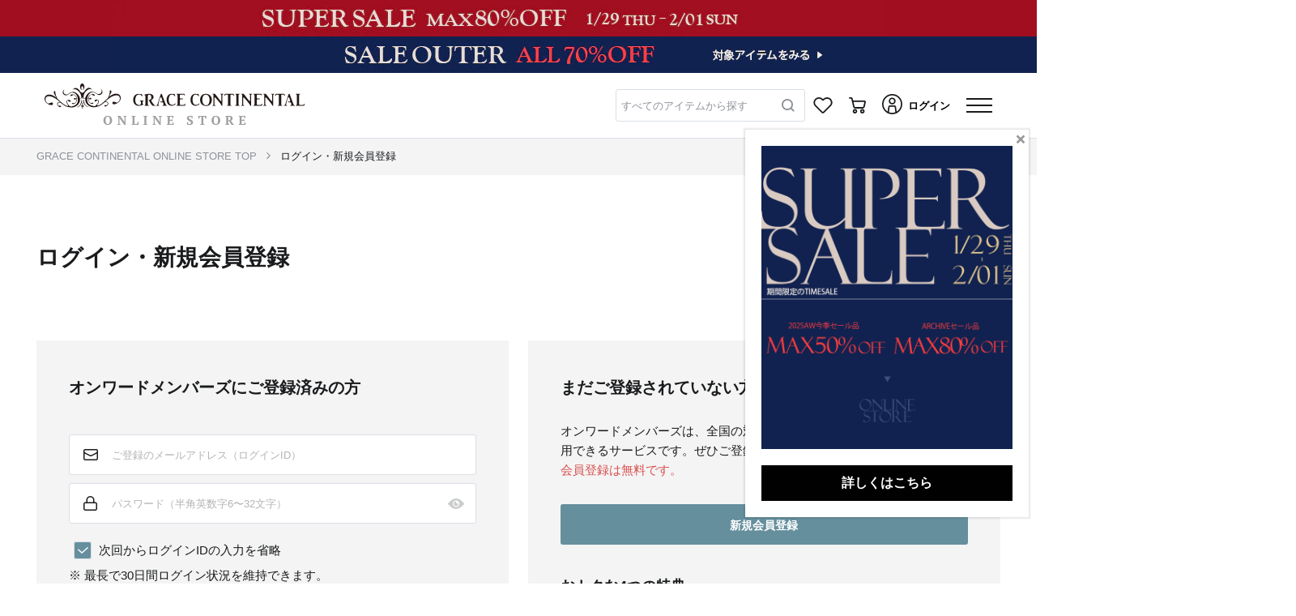

--- FILE ---
content_type: text/html; charset=UTF-8
request_url: https://www.gracecontinental.com/ajax/getHtml/default__header?CPRN=login&TN=object.project.header&TP%5BgenderCode%5D=2&TP%5BshowH1Tag%5D=false&TP%5BfreeWordFormConfirmEnabled%5D=false&TP%5B_IA%5D=false&FPVT=true
body_size: 16595
content:
<div class="js-ajax-get-response-container">
    <div class="js-ajax-get-response-container__response">
         
            <header class="p-header js-header">
    
    <nav class="p-header__menu navbar-expand-md js-remain-header">
        <div class="p-header__logo container">
            <div class="p-header__logo-brand order-1 order-lg-1">
                <a class="nav-link p-header__logo-link" href="https://www.gracecontinental.com">
                    <div class="p-header__logo-image-box">
                        
                        <img class="p-header__logo-image js-header__logo-image" src="[data-uri]
KgAAAAgAAYdpAAQAAAABAAAAGgAAAAAAAqACAAQAAAABAAABQqADAAQAAAABAAAANwAAAAAVBXpz
AAAiLElEQVR4Ae2de5BcR3WH753ZlTaWjdeWhJQA1thKIAkErSukSKpIaZSQFwmxDCkSjPHOGicO
pGKtgIKYJGiXkAQXCVpBIDh+aNcvXkVpFQipkASNSP6IKwVaJYRHFbZGBoxkSfb6hVfanbn5ft23
Z3pm7rx2R1i2b1fd7b7d55w+ffr06dOPO5sNnmEhNzw8vPbC8z9x8QVrPnnRmvOGLxxcde/8wsLC
M6wZKbupBFIJnEMSGDiHeOmKlczQwHgQhNsFHIbheGZ1NiRJXhpSCaQSSCWwPAlklof2tGIV6msP
R+vf07dUAqkEUgn0JoFnnCEMg3BTFEWP8uyMouAwXuFwbuNwrrdmp9CpBFIJpBKoSeAZZwgt69H0
/cdPToVRZcK+D+RsnP5NJZBKIJVA7xI4J/cINz9/7fYoE26plMP9pRMn5vxmyRsMw8DklTPluWyQ
CUrHThZ9mM0b1xaiILNVeZUgmmks92HTdCqBVAKpBM4pQ5hbv34kkw320S05nYBks8HEZRvXlyrl
4MqaQYymoyDMUUwwnuCMTYPEEjkTDQp/RPgKuLzbLtuwbh8e5E6b0/mvTqZL8/PznSFTiFQCqQSe
DRI4q0tjGZRu9+8Emw0ruUqwuK28sHhRUKlcGQTRQQxaLpOJDuQ2rstL4JXT5Qn2CXMGPohywJoT
Y2NEo4FDeIsjwiuXg8vvO3YivP/YyVzl9NKkwxeNjmFwMCevtCNcCpBKIJVAKoFOErhsw9qpTjCd
ymWQ8OjmeR5pZVRlFC/bsP7Q5o3rI+CMYexEt1N5t7yLp8s2rtslHjrRTMtTCaQSODcl0JNHKK+L
perebga98cDCcH6lzb7voVOzlUqYh04YL3ubSHKXcMJ6gpUxHaI0ASwnA9678SIzwUABD3Uis3qg
sJxqUpxUAqkEnn4J9LRHmMlG2xn0hWBoQPtyxXbsY2Hz7cpdmVniDmWvsPt+YY5lbakSLHHAMV9y
MNofxAjnWSIXZYgrC4s73R4e3piWyjtYNI/dd+zUtMNRHO8ZXhGG0fYoCocxloejqDJfCYIDpeOn
9vuwjWmW5Pl4lig2liW+h0HqESYKJs1MJXDuS6AnQ+iak2VvzqXbxdrLa1UuAyhPTuXlIJwlOpqx
J8Lbs8HgxOYN62bLp5fGnMGTMWTZi9ELdmeGBvOkZ60XiLcYRfvvO15vBM3JcRTuFt2gEk3c/9BJ
1WGC8WxZtlcqmenaIYwrlQHVfmS4lRPniVpucsq1kRPuKv1kyDQ3lUAqgXNVAtiV7oMMCCe5h6Ig
muQQYqIdprwxDNqRJE/NHERkMtt10OEMnU9LhigTBTIsEcvibb6xYi9wDgO4xYcvB4uX+h6kvEYa
VgBmhgMTxYkhvqYzggc67fChj3cZyeAevO/4ye2JiF7m5o3rikEUzDfC0oatGGgOgIJhDH0pWFg6
nNRWj9SKk+qfYHGx5OrRZOPSScTNFsfQQCzLpaNOBkmwSXkWPxjuFq9Wn63Lx6+VJdXk5y2DT8kl
G13INaqDoiTd7MRzvC0Stes3I2/oGu7a9G+VVtyMGh/mADCKs1tGNXh9ODCwqQ6wHD5qVkzao3Z9
GefVwcUvansdDfg2RQ43CamaV5O93ybHXxUsTjT1aRKvjUj+e4t2GLrAtdVte7jaINsa/341Sjd5
hGYAO6gGRiRwBv5BjETegbSKpWh4ZWNcYNkLzigcFUOWvbxvwzgWnYEyy9dgYNTQicL5SiU4WDp2
ooiSmaWwOTFev75qDMOwMiWa1XrxBkvHa8toHZbAX8F6iScLElp2KLs9iPg+OQyv4GuUOS5iT2rv
UQ/lxezQ4BQHLZYHCHNXcU+Z0+lqHW0StEun0iMCsW0Z3AUBbSEMU5/BzOrv0GCAgZ72l/WmcIV/
zOSUiXZRF8t/vrQZGphH3oYq2w2b6M8xFLWoDMFyPWkHhnvEetOmrY/i/ZbCcHAL/JXImWaSmxR8
pyC5IasrgLuoHawGTQbv3NYZHZTasaWRQ0ab1E/gbpdS03eX86XQbkeLCfcoEixV39neiAdx2/oE
r35n33YXyQKP6MRyCbfyrr6qmzyVZ1cRmR3iU3WjM/PhUE0ulYWlPXWDLxsN064p4LdEqwfmqfPS
unIRJWgFxdYMeoukw2ic6CD6xjWwKF9rn+VLMDZITuqfgH35dVPG8SgPDmcywR7VZ8rgsZKNCkor
sKK6MgwzO6hQbWnaKrJQ4ieY1IqH95ly/J0+20Db6A/Jy4ROsndtor8ulDNw37GT2xyuHzu60k14
VdsDfi9gzsg2jObjLSvTHpX594RhdCu6s83pr8oVhI/cjpBMrNMACS4K9os/vZv6w2C7K2uMoWeD
Tj4ZIOP6ZM3lKY6sIha51jIp42YGezQwx6FEHZyP46djQ1eAE+DDEkZj2ilLTIsrL9TJgCiHS+PZ
SnaEy9QjKN2UMWAYPYQzD55RMmvYBh9xdVC20x2QaMBlg/CAyuQlilaQCYbd3qGMJEUTQRjM61qN
4Pwg/Eah++WNad+z1aCjHaJvgutQYjotzEUMLg18OmSucnpxm5NBDL6sSAOX7t6ruip0ss+7le3g
LINmzk06sQc8ZQwQNRrlOL2YFy/GSLIHaxUnaqnYPqPIc97CN+/POrgajwyEcBEea5OWK9M1Jwfv
e/y6RtUoJ+HIw/bb6nBdbI3g4AHaPoJsqvqhcicXWm++TjJ5MppDg7thomAHTI3PWN+mgBvVWKi/
0xrIoE84A6K+vf/4ictFszHIWMAL5afGHQ/ogZG9YHVLwRgx0hih6oorbksRuiOCi3Vun9I+nN4V
dHPCpjQGoiYjojI3Tny5K5+2lJxudCN7tSk2qOhSZY/aJjqNwfDEdTg5HnGf551OCrauzz2ezSSf
jaYwsnlH0+YFh/TeuBJ0MC72ZarreKrflTXG5jyABh1AABMUoguaieyjAUZGTgqiZa4xlguBlD9u
UCO55ncpvmYzCUkGy1fseFBMmjt/LEP1LmZlBLV/KANmZiYMpdtPtPh2tlRtGIA5Vysz3a44PRMw
e0ZhmHNGUPmqXwY8yQiqvN3gUnlTyJhDmmJmtQZdOC55SSHUHtWjDlS7tWy2dVbGNDjtL+g0Uesp
QwohIyikRiOoPMlSA02HQ3pXiBVh2rzoTxjNuv4w2w9hMGXLwrwZcFXA5oTKrRGkTN52QtCAr/EY
jcf9XYW0fVMZs22x2XhMVX4db1UEEsLp1E/yVCVnwGfU5z6+kUvFeInVbAMvIygPS8bJM9biIR60
MxoL9k6r2tUcVGfba1feLQrfCBpKXplPWfVrArGyZPBnur+JgUe0T4bUp9cuTftKrrxX2cuIt9MZ
x3e5nKlOzK4uv89dnmLpJB7rhJ+nA1v3rhsbLp0YezJ19SfCkZmxXlKoAbMHrwvDcTLvHg1mDWqV
WaPINZGhwUNY11lG0Wgror3kS1HNIPSQbOfHxjayg1OCdsrggaIZVjE0y8ETDwH+JDB5n+b9LPwR
L3gAeBx2yafZWfKT4Wtsj6s+NuyT/ZBdlpnS0o0OtjIMkmOrWdrx5Mecphfdu7xyl06M2eOVTpgy
thyS+kaHXiqXl9WKR2PYUHhDpw9/Yj6MbqK7sYzqCat/nIH04dm6mUgyAMLWfrYZA0zK2Whgdz3F
2lsngyBIGdpW9dQo1VIG3jPOtZL2KSYqtoUGjPfYHrI/pTgee5P0wKfeamz4MH66SW+YdKt61ycb
pPrwCDFoUbTfDGAGjs+E0lZpTo1rkGuwA3tRkMnskxGwxqcRoz/vEoDq4LCk6ChmooHtLi3jLL71
NYryWBIXFCuUz5SLIbhSNnjc2susaCl0/qtBLkXDCzgsF11ebzfKLWMjz6JzDa0hrAfl9pSi6daQ
KyjhAKgdtukbdMKuHlAkr28cHgpr+wvP0+Wd7dj3EroZdJkoO+54Kgfloks3xupb+tu2g/1Yf8DL
k9TSyw3QbgxCI/1+vsfjdL+lGea1fO8n/Xpa0UHavVN5Gg+t7vrW4yzvTTKX92hsUbxa7ZcNypgl
RNR5MEkRNNgtExU2bJltakvR5bUsAUubyNpTMCe/YbhFp30ODF7xPNZtxV3eVQnDfSzt9pXD4JVa
skdBsNXBcXo2EnBaC40jGMhidvXAdLWsDwm7z6E9o2hS3rO/lOpEvmmG64SQUM7yLO+ytdRw6ZXG
LKVGREMDuhIu2UGfQNQugaJpY/grsWcaapugFmSs0RHTd/aQrFbWbYorVPvUt3pimXdEZZLJW6Da
9kk7JHistrlTPyKXqqyzQTauBwOAv2C2dLj4L9mdbYPQrj0q02RrbzFYGbDttatXg1En+zafmzLu
ita7royp7o7bAwJaZtBkq6WydTiszfIdoGWSNWhmj7DT+tmvwBhEln/aiMUruFwGyy9faRrjUjJe
RhQdRsha9h30aIZ6dw/LqhkuRt+IgZ5ksB21cHapqA4KK5WdMlYYyymPRjWpGUaGtZrRRUIDUieA
ar8mhi5Q6kBUJ3I7XJfZ6wtG3qF04/U42HZxPFB2iTd9ydPOKHDwk3eG0m1AYwxy/l4fE1iVR3N9
qF3lrcsgKztjntZQKyihvSNCZwDPdSLj70fXfvijhqW+iE+FrUHo89io1dRdqrywxDLS6prZL0T3
usM0UE7uijsGs+2jVRrBbA8wTjoi9QgAI+ilvQGhO8BCZ+K5oh8rvgEjqK6aWs+1GIKBHAcFRRnD
+4+dGKuHSH7T7K4GceQ1j4Ha4xrmoH3jIu9Q+Ri1Ejg5pRXkkWj5q7ROltUJStcFTqnjQTpblx+/
GI9TG+TM4PDESWpUSqTjIeuOIfIa44pPfrkGyC4hO3vgXrVnNSklstcRONEOOSxYqJ1ktqoYDyNX
byjleYRbuWM6Dk6hFV6v+VyoL9jZv1fM7uGd19o9RntI6RCTJUCZvehsgfTBTnrVnuLySyU7+jfP
jYaS81J539YNxcZ7sd3gaHuNMTsM7Kj2zpkY55Y7Thrrsw6EnCQbRJfzDeN929slwbQrW07M0rgy
xf2j7ctBtt7hCa6FBKFOnjWo2tHRiZruYgF+lGmDL0jCtjjWOwQ6NoIYrTnR10Z+dlU2LwG4Gb1a
prtpBGallryYZZuMoE4J8X6M8W1x8ilaCrHnO2ZO+5a5uS/50JY82wvThuhZ+iPvTlcStMVgtxnW
mWtPSdUZQxPFJ5FRUN2GSIJVnmSHR2j6wcHI+1aaPrjC5flxtssvkXwcpc+2EbT12eWj7lw21t/4
7rYOlN9uuR8bvhmLn9lrJtAu6DfW1493yVA6Tt9gNLixwA0HloFb+0E7iYY9VLK/HK8TdiaC0SS4
XvPkQLDvX/Txal78yg9uM+o07ZN0MmI+A41pe70gPCoht6OjetQxFr4ypgOPVspuNkbx0nx6ruEy
JvpRVu2Piab4cUKS0TQ4nBzXLdU8pjWbmCsu3CWszlhhbbnpgZqk8x7ZfdF+Iydj9ifBGuH0Lm9V
Xm9uw9o6oyCeOMGbLVfCeI8jCbu7PP90N4kXedky2I4an//V3d9z+S6u2Eu+TB5sdpt/juVKmuNM
plJQ/eofTX56cNl3CFL42jpQ2vf0k5aRgjkbwU2IcNPlYOerH4L0RnHb4OlIp71Zq+PxHh1bM13R
b1v58gul4/6SHY9+YvnU2mMaw4vuWcPL/eDALmHbY3VTGha0wpO+V/Wu2sdhXvrYDZVWMHaPsByO
a5D6RkcIMiQa1JrRWhFQub4LlveGoTqMG36klQHSctjRkQFudbXDGI1gcEIwsdsrb+PR8kLZ8BgZ
peVHWbOL80oLXkKShyf6ZrnMuw4VnKEQDOnqCXLVAAJv220HhONPsfIldGb/S3XBVPyyZLhSG7SO
bh28OoMTdSlaNszM4ro/wrNbMtKBTTlgqbdMb9KvR0ZG8lBeK2/en2A61WmNlh20MmptlQpPXvBa
GpfL4U42ryfZO+PENN739D1rTvUN31FYNyn4bel3mkO0WUczqY9cWS2uFF263T04AxO3TXrWSaaC
N3t01b1rV8vTE2ssmZsWP4TqjTHEC+1XVcYpiu+XSvekc3r8k3r/tsBy6jWGUJ2qQWo/NVs7KsOH
F3RE3xVrUGPgppKUSnmUXxpfGMZwnSgw8+zkDt+s8wzqmOIaRVK+MbgYDWfpdXlaLrZw+cn9XTEN
40kZw8jdQhjP87lVjrKqscRgTfCO0WR/AiOm0ywtyzBEJdr2CEub/cFQs+cnL4jDj2nhuiDhy8PF
4Bw2J8N4sq5MvHVzWiUPCZwxGvGoZFS/r+aoLTuesJjhqDXky6ZjENX/Mq7iORsM7E2ipn7Csym5
MumNNYoni/bTR0q8O4XukAr9GUnSH0en5cTpAHqIfaOejT3VJHT1r+RmDURsxM0F+SRoJkXgaccW
lTo9S4as5RqDgDdey3l6U9bxiCe8s8yKdAN92tmPanRCj8NTdLScztkzADduV7Y8NoZQFWiQypCx
jLkUUzLZjSsvY9RoQKRYWopFUWZc3pA/SFWGGhX8PFM3QpNXwa/E7GFA8puCXErG8MRL0py8DXcB
VnT9PTZ9haI80bH0gxkNZrdMVx57gDnaFkJjuNEYmQHKwYodQKJiPvnZwQzDXcTKZKLXijFldq0a
RotlZahZCku8H6/BzFiq0/Hu4PoRxzRrbWWg+nQ1cN27PHaXbhVLLm75RB+xx7h2qhFWy2JfIf1y
f6noZmfJ1Hkh5tQSQ+rjSA90TUN0/fxOaSbMYjsYPNVxGXWMstmmaISV56f+dZMih19mElC7kyZq
4XOJ2smDH/JIOJxrrCR+NwZBunCOBDfhJbGDAzGclO/yTH91kL2DVWx1tB+GNyyEldrVJb+Oui2x
NltWPo6flp5rIm760QUdHNBg852v9nbw+DBE0VzpeP0/SBIx/WpLrPRFvbugzietZbX5EgXlwls8
NaNyKak8T5IFvbvgGyIN4tgrycsIuv0uKSm8TDsFzlai4TJGiZ/LGldd4l3GnAMCxkAwqq9g/Lpd
XS6WADDme+kwjL++01w7igc6EeIFojD50kO172KN16I7jfwQBV7mFN9FFxwdP253Uu3D9SOttsrb
hRYe6uARs0VRPcgIC3EdM+xLukGsvVTdsTSByGwVuGW0Bjiyy1M4qisQ0H5Eh1sqtxMG+Q0b1pYS
S3S2ITAk9lXL6/XrZ6UHmkiYEEsUTGiFISOGXpXwqnIYVeTOT6RRrxCt8a7t7clINh7MxJ/zHRZ8
q6B6qT+vr2+0omFCLdCn0knQzZ7yQb6dz7tJ0cBvHB5B56ZpyV7gt1Yivp7SJ1rmF4T0DbkOHOq/
p5VhQB5bgNsq/Yj1vokt6SWyLDQVeBl1/SKaLQJe7rgTc2P/uaU9k462IopJJNRm+mOCst1+ufh3
Hq/yO8lefUU/bgJUK5Ipp0M+TaVleKWbjfnuXTIUnVhz9EMJI5QVXTm8SvZbo4zJm3X51Tis6jm4
rAQ3Dl+pNooueKMOTmX0QR2+ZI5+XU6/jbv6HXzPMQNnGuP0iEPkhGrGVwgJWApphMaSthJUSpkg
nEZ5Zhuv3DDYtlJWgKmC6Enx9D9K3EDUcjQe/BNBvOyRJykjao1kWPW+rACDCbzDC+FvXvWFHHa4
n8TSpWt5KfIeGZAlKTz1HtRyzjfK4sMaZtuZ2h8yhw/W2Kv4aQ/qdJ2iu8/iMDKlpB8m0EBxMI5p
wTZ6OEaWQZgTjKVVLjovT3k6LPFlpD72vwEVjIIMgEnEf2RMmXjy9J1OMot1ekIbOh3UOFr+z6a5
vFax4U1GOgyG5VXo2lWrQSsaVXgMNboxIicAKZR0b9IZTleXLyflaXXSirZkr/u6vtxa0VF+p35x
uA5OOtqujxy8YumLZO36pxHXh21MuzZiVCb8MkfLz3NpyUlf7TTKT+WNdJTn9KtRrxr7PUmfhW8m
HhlQ+lzv7YJ+R1R6uGJDqErkXsqDMBW2+JUHq2AsgViuMEtrJmE86H6guxvkba6ytHQGyXSSPt+i
UU7Y8SxRYCk3X9ZNcwyh6LmBVomiQ8Hp8kHlcXhTQK2AbTXL6hOhYDZJ0YXvgvGIeHF1ufw0TiWQ
SuCZL4G+GEKJwbqiGAqWUZ3EIuOmgw7jHXjAxvtYKM/6NIwBWlia8/OEopnEzRweibZJZ8ws0FIp
aYZqSyAtTCWQSiCVwLkkARnCesN2LnGX8pJKIJVAKoFUAqkEUgmkEkglkEoglUAqgVQCqQRSCaQS
SCWQSiCVQCqBVAKpBFIJpBJIJZBKIJVAKoFUAqkEUgmkEkglkEoglUAqgVQCqQRSCaQSSCWQSiCV
wDNBAn37suSZ0Nh+8XjnnXf+KN+hZq+++urv9otmSmdlEti7dy//erb8wmw2+wSUjo2NjS2sjGJv
2J/+9KdXPfXUU7lKpfJAr3XffPPNg+cTTp8+ff7AwMDpa6655qHeak+hVyqB1BB2KcE77rhjzdLS
0gcBfx3PeTyreB7HIH7+zJkz49dff/2jvCcGBukQH+9/E1jzjTVAxaNHj/7yxIS+EgyC22+//SbK
3hUjLwCbv/baa++N36sRcO8F7kYyhuLMJ4nfycD7eBUoIcEgzT755JP6xZaXesVfAe8V3ns1Cb9v
4+XveKQfsBO9Gn6+JIDbbrvtxzKZzNdIXqR3wix0rrTJ2l94fRG8/ic5l9Ry61PQ/VnofrU+t7e3
mZmZF2N8bgYrz3MKmquodzXpz8DX1cRNgfb9IplfbipoyIDWg/D3gobsulfa+UtkfJA6Xwb8Y6SH
SX+D9HvA/XwdcMMLfPwzWb/GY8YhONKnC4ifIL6L/BtpQ8tPVsF/LTCCex5PUxA9eEgsawJ+jmfw
uW8aOkngnnvuWYe3cQjlfCvP1OLi4lqei0nfAW5hcHDw8F133fXCVnRQ5gXgfwLFvD+GyV9yySVv
d/Ao67spu573pxjUm3lvMoKCJf99RG9VWgHvZwO02xpBwb3hDW8oA6eB+m96J8h4JRpBFVL2Mdr2
+0oTNEhn7r77bmP43vKWtzxIe3PkfRN6uzHoryfdFOD1O9DZBMxRFRL/LRPGGj20UZOJwgkbLf8v
/fKPYOd5/rRQKKzHsRKf36I+N+nwWh8w5I8qB5hbxQ/JP3AQq1atupj26ReLTpJn4FxZY4whGkdO
kql+5eQltHk9eK/geT75n6P8zxtx/Hfk8xvASofEy73gP48+vQzcB8n6Q55PqKxVAP9zlG1x5dDY
7mRMWj+ztWL5OtrP9jjzbG9gP9rHkmUSOjJkX0X5PoD3t8jzAwbeO8n7Ooq7CUP3V+3qEg7l8vYO
CA6cv8SbebnD4f0BypZkaFxeUgyc8SJVhhHgx3e6Dx5ulUYrbHh5jOdblH8fvBcywD7mYNkSUJl+
zfq7zqt1ZY2xq5N4STLTc8EFF8h4zT3wwAPfa4Tv5R1vTEbjJcKBnyLpSEaf10/yfFP5SQGxfV/5
wN8mfsA94+BOnTr1A7WPsrt5DJwr82NWCPJ0/5oHsHAcvSipnP47jKG9QWnovhcP2vCn9xahri9Y
Fh8BbyqG/fVbb7314hZ4JhvDWcWHj9NOxqT/gedQO9y0rCaB1BDWZJGYYv/mQgqujwv/xQdC0fgl
sWBfnHe19g798qQ0g+SzKLqWlqsYkHd/+MMfXp0Edy7k0b7z4eOdMS+/Nz09/aZ+8MVe2ksxHJd3
MqKd6oK/h5GlMwQ3yXMXDnL9OHttLScmPK8T4N0FD//Vqg5o3ErZF1uVs03yx5Rpy2OJSeLffTj6
+J94PwN/A6TH/bJu0uCtiuF6mugcbW3jQGOR9v2Oy0vj9hJIDWF7+QQsk34SkGwM9p0E8PvivJDB
89MJ5XVZDJwzzOJvIj6Nsr4M7+gDdQDn0As8hgyme4g/IbZY0n409oSWw+X5migwpq+HzoeWQ6AR
B960f/YZ5SPLVy0sLHwDL/GGzZs3PybPqhHef8cYvtl/b0xfd911X4P+TY357l19pzTxw/LCXL5i
6tbe7TGlkZ2BU7qbcODAAf7XePRGwRJ/GT4e7gYvhrlYMkYP34eMDY0ecJ/ToKkh7ND9zOj+XtPj
jeAMhEdcHorrw7rspnh0dPR/yLwxLtjB4H11E9A5lEEbdXjyAPGFeEJ34Mn1rDfIZgzcOeIZaA31
q3lPPPHEKDT3Qo9f4Q/X8ewplUpfYUnZVV8slw/qdPSbdEI0KXd64eDaVgXfl6IHt8O75PxK8PeD
8LttkZoLPxrL2HirzcVpTisJ9KzQrQg9W/NRyqoXSFob8XWBvOd5GVVYLy8xibehfaB/5YFEOI3i
axl6TgZ5XvD4Znjkv2WGWzdt2qRDgqgXZoH/CHQ2gPMq6DzRC2472BtuuOE03t210PwF4L4cw74c
r/uL5Omg56wE2mP6mjqadEIVUu70oiudgI5OvO/keUj4TMD/oSW80j2EN0rG1P0OnjovtQcaz0nQ
1BB26HaWGLoKYfahiH+8EZzyS1weyvt1l+4Uo6gRuAXgTvG8gPc/6oTTrlx30XAodIp4VgIHQzIy
ZqmIHN5LelleHQN1bmho6OrleJVJDeNkdpfyMRr3wmOepDvUeTHL+BGVnY2ADP5PdOm3ixoPNHSn
kKKNcbmBU7pDeIyDlgPA/I3goP9++P+pDjiJxWvWrJEMPtYvGSdW8izLTA1hhw6VNwSINs4VXqc7
eTZp/zIQfjN+/yRL3p5OQXVCjDF011TyPt1e0xwO/JZ40R5Tr7jdwnMyLqPzFerRAdKyjcxVV111
kutDX8CI5butOwmOE9kLyN+FIXL7dZpc9jpY0pFL9ztG3h/BWJ2GbsgEWHcowXJ9G/k/QvkSstrT
S93I+FPAa995iL2+TzHBndcLvmB1cs4Bzhlk/KAmyF7xn4vwqSHsrtf/DKX+Nkr9QpT8Fg1AGRw2
/t8B+s/z6OrLu9qRkkKDr8FhTjYdLMZQp863ufdOMfjVPmOgnCe6ehiM14EbciVFRioxeLhVGomA
ZMZ8ruJ+pFviBRwKLGJcdNDzg1Z4CflmeQrOgONV14aQxa/ybE6A7zoLfB1OyRBdJSQM6zDp8ZjA
/+Zyua/F6U5RVR4bN26sptsh6TCG+t8DjPYmb0InXiV4vHJdJP+I0sTvx0vt5BGa+oA1cSxjTY4y
4j/DYd3fi1argA5U+UXGq52MuQ9ZgOaG1atXV1csrWik+WxFpELoLAHt1XBR93IUTUr5GhTs4SNH
jpzEKPwJ79M8W4BpuRekk1YUWuWXgvtXDNg7SFcD+1k7oP3takaLBIPsL4C7xRWDdwqFf1IPea9R
PpvlTddx5MWC+9/U7Q5ltuvd0WmMKdOXErpUvQ7H4nsM8i0OBsP9LdJvd++tYmi8iHYepTwnGGi9
w/GK3A4ri7a0vSMnvHYBr+wxytWOd1PfQ9DTtZg38v5ZDMRrt23bttQOX2XgfQHeqjJlojsO32/r
hKdyVgsfAvdXqPN+4i+Bd5JseXNP8fw25ZPELQPwB8AbjQF+jncdouku4gGi9ytN+TXkf1TpxkD+
a8mTLE0AdtbJmAyDs1IZx6Sf9ZGZrZ/1rexzA2+55ZYNeB5ZFPbBfpEWTZR4Q3yi3C+yZ42OjCPG
/ft4Rg+dtUq6JMxEswbDJ09s8bzzzvsOS8PqBekuSawYDE9skP7LPf744w/oAGfFBFMCqQRSCaQS
SCWQSiCVQCqBVAKpBFIJpBJIJZBKIJVAKoEfngT+HwGOasXUVKuUAAAAAElFTkSuQmCC" alt="">
                    </div>
                </a>
            </div>
            
            
                        
            
            <div class="p-header__free-word-form d-none d-lg-block order-lg-3">
                
                <div class="c-free-word-form js-free-word-form__container"
    id="header__free-word-form__3rlejTZdGA"
    data-free-word-form-component-info="{&quot;useSuggestKeywords&quot;:false,&quot;modalFreeWordFormId&quot;:&quot;header__modal-free-word-form__3rlejTZdGA&quot;}"
>
    
        
    <div class="c-free-word-form__text-form">
        <div class="js-form-reset-target c-text-input-clear-button">
            <input type="text" class="c-free-word-form__placeholder u-font__placeholder form-control js-free-word-form__search-text js-free-word-form__animate-placeholder-input"
                    id="free-word-form__search-text__hNSlhsWBKk"
                    name="kw"
                    value=""
                    data-target-form-id="free-word-form__hidden-form__hNSlhsWBKk"
                    data-is-sync-search-text="true"
                    autocomplete="off"
                >
                
                <label class="c-free-word-form__placeholder-label js-free-word-form__placeholder-label js-free-word-form__animate-placeholder-label">すべてのアイテムから探す</label>
                                    
                    <label class="c-free-word-form__placeholder-label-error js-free-word-form__placeholder-label-error js-free-word-form__animate-placeholder-label">キーワードを減らして検索してください。</label>
        <img src="https://www.gracecontinental.com/images/icon-condition-clear.svg" alt="" class="js-text-input-clear-button c-text-input-clear-button__clear-button">
    </div>    </div>
    
            <button class="c-free-word-form__search-button js-free-word-form__search-button"
            data-target-text-box-id="free-word-form__search-text__hNSlhsWBKk"
        >
            <img src="https://www.gracecontinental.com/images/icon-search-gray.svg" alt="" class="c-free-word-form__search-icon d-none d-lg-block">
            <img src="https://www.gracecontinental.com/images/search.svg" alt="" class="c-icon__header--search d-lg-none">
        </button>
        
    
    
    <div class="c-free-word-form__poplink-position">
        
        <div class="poplink-search-element poplink-search-element__AKf5TyovXl js-poplink-search-element"
     data-target-input-id="free-word-form__search-text__hNSlhsWBKk"
     data-display-target-class="poplink-search-element__AKf5TyovXl"
>
</div>
    </div>

    
    
    
            
        <form action="https://www.gracecontinental.com/items" method="GET"
            id="free-word-form__hidden-form__hNSlhsWBKk"
            class="c-free-word-form__hidden-search-form js-free-word-form__hidden-search-form js-search-filter js-screen-lock-on-form-submit"
            data-confirm-enabled="false"
        >
            
            <input type="hidden" name="kw" value="">
            
            <input type="hidden" name="gc" value="">
            
            <input type="hidden" name="ss" value="true">
            <input type="hidden" name="searchFlag" value="">
            <input type="hidden" name="completion_attribution_token" value="">
            <input type="hidden" name="selected_position" value="">
                    </form>
    </div>                
                <div class="c-modal-free-word-form__container js-modal-free-word-form__container"
    data-modal-free-word-form-component-info="{&quot;triggerFreeWordFormId&quot;:&quot;header__free-word-form__3rlejTZdGA&quot;,&quot;modalElementId&quot;:&quot;modal-free-word-form__modal__xE0TCUjQNO&quot;,&quot;includedFreeWordFormId&quot;:&quot;modal-free-word-form__free-word-form__xE0TCUjQNO&quot;}"
    id="header__modal-free-word-form__3rlejTZdGA"
>
    <div class="modal p-modal-dialog   js-modal-dialog   "
    id="modal-free-word-form__modal__xE0TCUjQNO"
    tabindex="-1"
    role="dialog"
    aria-labelledby="modal-free-word-form__modal__xE0TCUjQNO"
    aria-hidden="true"
>
    <div class="modal-dialog modal-lg modal-dialog-centered c-modal-free-word-form__modal-dialog js-modal-free-word-form__modal-dialog" role="document">
        <div class="modal-content c-modal-free-word-form__modal-content p-modal-dialog__content js-modal-dialog__content">
            <div class="modal-header c-modal-free-word-form__modal-header js-modal-dialog__header" id="">
                <h5 class="modal-title  c-modal-free-word-form__modal-title"></h5>
                                <button type="button" class="close c-modal-free-word-form__modal-close js-modal-dialog__close-button js-search-modal-close-button" data-dismiss="modal" aria-label="Close">
                    <img src="https://www.gracecontinental.com/images/icon-modal-close.svg" alt="" class="c-icon__elements--close_black_modal ">                    
                </button>
            </div>
            <div class="modal-body p-modal-dialog__body c-modal-free-word-form__modal-body js-modal-dialog__body">
                <div class="c-alert ">
                    
                    <ul class="alert alert-danger js-alert__ajax-error-container d-none" role="alert">
    </ul>
</div>




                <div class="c-modal-free-word-form__modal-body">
                
                <div class="c-modal-free-word-form__free-word-form">
                    <div class="c-free-word-form js-free-word-form__container"
    id="modal-free-word-form__free-word-form__xE0TCUjQNO"
    data-free-word-form-component-info="{&quot;useSuggestKeywords&quot;:false,&quot;modalFreeWordFormId&quot;:null}"
>
    
        
    <div class="c-free-word-form__text-form">
        <div class="js-form-reset-target c-text-input-clear-button">
            <input type="text" class="c-free-word-form__placeholder u-font__placeholder form-control js-free-word-form__search-text js-free-word-form__animate-placeholder-input"
                    id="free-word-form__search-text__6kVkfOXZzs"
                    name="kw"
                    value=""
                    data-target-form-id="free-word-form__hidden-form__6kVkfOXZzs"
                    data-is-sync-search-text="true"
                    autocomplete="off"
                >
                
                <label class="c-free-word-form__placeholder-label js-free-word-form__placeholder-label js-free-word-form__animate-placeholder-label">すべてのアイテムから探す</label>
                                    
                    <label class="c-free-word-form__placeholder-label-error js-free-word-form__placeholder-label-error js-free-word-form__animate-placeholder-label">キーワードを減らして検索してください。</label>
        <img src="https://www.gracecontinental.com/images/icon-condition-clear.svg" alt="" class="js-text-input-clear-button c-text-input-clear-button__clear-button">
    </div>    </div>
    
            <button class="c-free-word-form__search-button js-free-word-form__search-button"
            data-target-text-box-id="free-word-form__search-text__6kVkfOXZzs"
        >
            <img src="https://www.gracecontinental.com/images/icon-search-gray.svg" alt="" class="c-free-word-form__search-icon d-none d-lg-block">
            <img src="https://www.gracecontinental.com/images/search.svg" alt="" class="c-icon__header--search d-lg-none">
        </button>
        
    
            <div class="c-free-word-form__suggest-container">
            <ul class="c-free-word-form__suggest-list js-free-word-form__suggest-list">
                
            </ul>
            
            <li class="js-suggest-keyword-list-child d-none"
                data-target-text-box-id="free-word-form__search-text__6kVkfOXZzs"
            >
            </li>
        </div>
    
    <div class="c-free-word-form__poplink-position">
        
        <div class="poplink-search-element poplink-search-element__A6miYC2gNz js-poplink-search-element"
     data-target-input-id="free-word-form__search-text__6kVkfOXZzs"
     data-display-target-class="poplink-search-element__A6miYC2gNz"
>
</div>
    </div>

    
            <div class="c-free-word-form__search-history-position">
            <div class="c-free-word-form__search-history-container js-free-word-form__search-history-container d-none">
                <div class="c-search-history__container js-search-history__container"
    data-component-options="{&quot;showEmptyKeysordHistory&quot;:false}"
>

    
    <div class="c-search-history__keyword-history-container js-search-history__keyword-history-container">
        <div
    class="c-search-history-list__container js-search-history-list__container"
    data-history-list-options="{&quot;historyType&quot;:10,&quot;isDeleteEnable&quot;:true,&quot;isFullTitleEnable&quot;:true,&quot;relatedFreeWordFormId&quot;:&quot;modal-free-word-form__free-word-form__xE0TCUjQNO&quot;,&quot;historyMaxCount&quot;:null,&quot;isDisableLink&quot;:false}"
>
            <div class="c-search-history-list__headline-label js-search-history-list__headline-label">
            入力履歴
        </div>
        <ul class="c-search-history-list__history-list js-search-history-list__history-list">
        
    </ul>
    
    <div class="js-search-history-list__source-history-list-child-container d-none">
        <li
            class="c-search-history-list__history-list-child js-search-history-list__history-list-child-container"
            data-search-history-data=""
        >
            <a
                href="javascript:void(0)" 
                class="c-search-history-list__history-list-child-link js-search-history-list__history-list-child-link"
            >
                <div class="c-search-history-list__contents-container">
                    <div class="c-search-history-list__history-list-child-contents js-search-history-list__contents-body">
                                                <div class="c-search-history-list__history-list-child-title js-search-history-list__history-list-child-title c-search-history-list__history-list-child-title--full">
                            
                        </div>
                    </div>
                </div>
                
                <div class="c-search-history-list__history-list-controll-contents">
                    
                                    </div>
            </a>
            
                            <button class="c-search-history-list__delete-button js-search-history-list__delete-button" type="button">
                    <img src="https://www.gracecontinental.com/images/icon-condition-clear.svg" alt="" class="c-search-history-list__delete-icon">
                </button>
                    </li>
    </div>
</div>
    </div>

    
            <div class="js-search-history__history-list-block">
            <div class="c-search-history__conditions-history-container js-search-history__conditions-history-container">
                <div
    class="c-search-history-list__container js-search-history-list__container"
    data-history-list-options="{&quot;historyType&quot;:20,&quot;isDeleteEnable&quot;:false,&quot;isFullTitleEnable&quot;:true,&quot;relatedFreeWordFormId&quot;:&quot;&quot;,&quot;historyMaxCount&quot;:null,&quot;isDisableLink&quot;:false}"
>
            <div class="c-search-history-list__headline-label js-search-history-list__headline-label">
            検索履歴
        </div>
        <ul class="c-search-history-list__history-list js-search-history-list__history-list">
        
    </ul>
    
    <div class="js-search-history-list__source-history-list-child-container d-none">
        <li
            class="c-search-history-list__history-list-child js-search-history-list__history-list-child-container"
            data-search-history-data=""
        >
            <a
                href="javascript:void(0)" 
                class="c-search-history-list__history-list-child-link js-search-history-list__history-list-child-link"
            >
                <div class="c-search-history-list__contents-container">
                    <div class="c-search-history-list__history-list-child-contents js-search-history-list__contents-body">
                                                <div class="c-search-history-list__history-list-child-title js-search-history-list__history-list-child-title c-search-history-list__history-list-child-title--short">
                            
                        </div>
                    </div>
                </div>
                
                <div class="c-search-history-list__history-list-controll-contents">
                    
                                                                        <div class="c-search-history-list__show-full-title-trigger-container js-search-history-list__show-full-title-trigger-container d-none">
                                <a
                                    href="javascript:void(0);"
                                    class="c-search-history-list__show-full-title-trigger-link"
                                >
                                    <div class="c-search-history-list__show-full-history-title-label">
                                        すべて表示
                                    </div>
                                </a>
                            </div>
                                                            </div>
            </a>
            
                    </li>
    </div>
</div>
            </div>
        </div>
    </div>            </div>
        </div>
    
    
            
        <form action="https://www.gracecontinental.com/items" method="GET"
            id="free-word-form__hidden-form__6kVkfOXZzs"
            class="c-free-word-form__hidden-search-form js-free-word-form__hidden-search-form js-search-filter js-screen-lock-on-form-submit"
            data-confirm-enabled="false"
        >
            
            <input type="hidden" name="kw" value="">
            
            <input type="hidden" name="gc" value="">
            
            <input type="hidden" name="ss" value="true">
            <input type="hidden" name="searchFlag" value="">
            <input type="hidden" name="completion_attribution_token" value="">
            <input type="hidden" name="selected_position" value="">
                    </form>
    </div>                </div>
            </div>
            </div>

                    </div>
    </div>
</div>


</div>
            </div>
            <div class="d-lg-none d-flex order-2 p-header__sp-icons-container">
                
                <div class="p-header__sp-icons">
                    
                    <div class="p-header__navigation-search">
                        
                                                    <div class="js-free-word-search-open-menu">
                                <img src="https://www.gracecontinental.com/images/search.svg" alt="" class="c-icon__header--search">
                            </div>
                                            </div>
                    
                                        
                    <a class="p-header__navigation-like" href="https://www.gracecontinental.com/favorite/item">
                        <img src="https://www.gracecontinental.com/images/heart.svg" alt="" class="c-icon__header--like p-header__sp-like-icon">
                    </a>
                    
                    
                    <div class="p-header__navigation-cart">
                        <a href="https://www.gracecontinental.com/cart">
                            <div>
                                <img src="https://www.gracecontinental.com/images/cart.svg" alt="" class="c-icon__header--cart c-icon__badge">
                                <span class="badge badge-danger p-header__cart-items-count js-cart-item-count"></span>
                            </div>
                        </a>
                    </div>
                </div>
                
                <div class="p-header__hamburger-button">
                    <div class="js-hamburger-open-menu">
                        <div class="p-header__hamburger-icon">
                            <img src="https://www.gracecontinental.com/images/hamburger.svg" alt="" class="p-header__hamburger-icon">
                            
                                                    </div>
                    </div>
                </div>
            </div>
            
            <div class="p-header__pc-right-contents d-none d-lg-flex order-lg-4">
                                <div class="p-header__navigation-like js-header-popover-menu js-header__popover-favorite"
                    data-header-popover-menu-custom-trigger="hover"
                >
                    
                                        <a class="p-header__pc-right-contents-anchor-favorite nav-link js-header-right-contents-icon" href="https://www.gracecontinental.com/login?redirectTo=https%3A%2F%2Fwww.gracecontinental.com%2Ffavorite%2Fitem">
                        <img src="https://www.gracecontinental.com/images/heart.svg" alt="" class="js-header-heart-icon c-icon__header--like js-header-favorite">
                        <img src="https://www.gracecontinental.com/images/icon-header-heart-hover.svg" alt="" class="js-header-heart-icon c-icon__header--like-active js-header-favorite">
                    </a>
                    <div class="p-header__popover-menu js-header__favorite-popocer-menu js-popover-menu-body">
                        <div class="c-header-popover-menu__placeholder js-header-popover-menu__placeholder"></div>

<div class="c-header-popover-menu js-header-popover-menu__body-container">
    <div class="p-favorite-popover-menu__guest-favorite">
            <div class="p-guest-favorite-popover-menu">
    <div class="container">
        <div class="p-guest-favorite-popover-menu__heading">
            <div class="p-guest-favorite-popover-menu__title">
                お気に入り
            </div>
        </div>
        <div class="p-guest-favorite-popover-menu__text">
            アイテムやコーディネート、</br>店舗、スタッフをお気に入りに追加できます。
        </div>
        
        <a href="https://www.gracecontinental.com/login?redirectTo=https%3A%2F%2Fwww.gracecontinental.com%2Ffavorite%2Fitem"
        class="c-button__primary "
        
        
    >
                ログイン
            </a>
    </div>
</div>
        </div>
</div>                    </div>
                </div>

                <div class="p-header__navigation-cart js-header-popover-menu">
                    <a class="p-header__pc-right-contents-anchor-cart nav-link js-header-right-contents-icon" href="https://www.gracecontinental.com/cart">
                        
                        
                        <div>
                            <img src="https://www.gracecontinental.com/images/cart.svg" alt="" class="c-icon__header--cart c-icon__badge">
                            <img src="https://www.gracecontinental.com/images/icon-cart-blue.svg" alt="" class="c-icon__header--cart-active c-icon__badge">
                            <span class="badge p-header__cart-items-count js-cart-item-count badge-danger"></span>
                        </div>
                    </a>
                    <div class="p-header__popover-menu js-popover-menu-body">
                        <div class="p-cart-popover-menu__header js-cart-item-popover-menu">
    <div class="c-header-popover-menu__placeholder js-header-popover-menu__placeholder"></div>

<div class="c-header-popover-menu js-header-popover-menu__body-container">
    <div class="p-cart-popover-menu__title">
            カート
        </div>
        <div class="p-cart-popover-menu__content">
            
            
            <div class="d-none js-cart-item-count-no-item">
                <div class="p-cart-popover-menu__text js-cart-popover-menu-text">
                    カートに商品がありません
                </div>
            </div>
            <div class="d-none p-cart-popover-menu__size js-cart-item-count-has-item">
                
                <img src="https://www.gracecontinental.com/images/cart.svg" alt="" class="c-icon__header--cart c-icon__badge">
                <div class="p-cart-popover-menu__text js-cart-popover-menu-text">
                </div>
                
                <a href="https://www.gracecontinental.com/cart"
        class="c-button__primary "
        
        
    >
                カートを見る
            </a>
            </div>
        </div>
</div></div>                    </div>
                </div>
                
                
                                <div class="p-header__navigation-login js-header-navigation-login" style="">
                    <a class="nav-link p-header__login-area" href="https://www.gracecontinental.com/login">
                        <img src="https://www.gracecontinental.com/images/user.svg" alt="" class="c-icon__header--user">
                        <div class="p-header__navigation-text">ログイン</div>
                    </a>
                </div>
                
                <div class="nav-link p-header__humberger-area js-header__hamburger">
                    <div class="p-header__pc-hamburger-icon js-header__hamburger-icon">
                        <img src="https://www.gracecontinental.com/images/hamburger.svg" alt="" class="p-header__hamburger-icon">
                        <img src="https://www.gracecontinental.com/images/icon-hamburger-blue.svg" alt="" class="p-header__hamburger-icon--active">
                    </div>
                    <div class="p-header__pc-hamburger-menu js-header__hamburger-content">
                        <div class="p-pc-hamburger-menu ">
    <div class="c-scroll-bar js-scroll-bar"
          data-match-height-parent="1"
          data-always-show-background="1"
    >
        <div class="c-scroll-bar__bar-container js-scroll-bar__bar-container">
            <div class="c-scroll-bar__bar-container--rail js-scroll-bar__bar-container--rail">
            </div>
            <div class="c-scroll-bar__bar-container--bar js-scroll-bar__bar-container--bar">
            </div>
        </div>
        <div class="c-scroll-bar__item-container js-scroll-bar__item-container">
            <div class="c-scroll-bar__item-container--items js-scroll-bar__item-container--items">
                <div class="p-pc-hamburger-menu__baloon">
                                    <div class="p-pc-hamburger-menu__content">
                        <div class="c-global-menu " style="">
        <div class="c-global-menu__content">
        <div class="c-global-menu-list-menu"
    data-parameters="{&quot;genderCode&quot;:&quot;2&quot;,&quot;parentTemplateName&quot;:&quot;object.project.pc-hamburger-menu&quot;}"
>
                    <div class="c-global-menu-list-menu__container ">
                            
                
                                                        
                                        <div class="c-global-menu-list-menu__title">
                        <a href="https://www.gracecontinental.com/categories?gc=2" class="c-global-menu-list-menu__link "  >
                            <span class="d-flex align-items-center ">
                                                                <span class=" ">CATEGORY</span>
                                
                                
                                                            </span>
                        </a>
                    </div>
                                    </div>
                    <div class="c-global-menu-list-menu__container ">
                            
                
                                                        
                                        <div class="c-global-menu-list-menu__title">
                        <a href="https://www.gracecontinental.com/newarrival?st=1&amp;gc=2" class="c-global-menu-list-menu__link "  >
                            <span class="d-flex align-items-center ">
                                                                <span class=" ">NEW ARRIVAL</span>
                                
                                
                                                            </span>
                        </a>
                    </div>
                                    </div>
                    <div class="c-global-menu-list-menu__container ">
                                            
                <div class="c-global-menu-list-menu__accordion">
                    <input id="global-menu-list-menu__open-menu--UgFgOefNOL" class="c-global-menu-list-menu__accordion-checkbox" type="checkbox">
                    <label class="c-global-menu-list-menu__parent-title" for="global-menu-list-menu__open-menu--UgFgOefNOL">BEST</label>
                    <div class="c-global-menu-list-menu__child-content">
                        <div class="c-global-menu-list-menu"
    data-parameters="{&quot;genderCode&quot;:&quot;2&quot;,&quot;parentTemplateName&quot;:&quot;object.component.global-menu-list-menu&quot;}"
>
                    <div class="c-global-menu-list-menu__container ">
                            
                
                                                        
                                        <div class="c-global-menu-list-menu__title">
                        <a href="https://www.gracecontinental.com/items?gc=2&amp;mc=HTAG_00376" class="c-global-menu-list-menu__link "  >
                            <span class="d-flex align-items-center ">
                                                                <span class=" ">DRESS</span>
                                
                                
                                                            </span>
                        </a>
                    </div>
                                    </div>
                    <div class="c-global-menu-list-menu__container ">
                            
                
                                                        
                                        <div class="c-global-menu-list-menu__title">
                        <a href="https://www.gracecontinental.com/items?gc=2&amp;mc=HTAG_00377" class="c-global-menu-list-menu__link "  >
                            <span class="d-flex align-items-center ">
                                                                <span class=" ">Noir de Class</span>
                                
                                
                                                            </span>
                        </a>
                    </div>
                                    </div>
                    <div class="c-global-menu-list-menu__container ">
                            
                
                                                        
                                        <div class="c-global-menu-list-menu__title">
                        <a href="https://www.gracecontinental.com/items?gc=2&amp;mc=HTAG_00378" class="c-global-menu-list-menu__link "  >
                            <span class="d-flex align-items-center ">
                                                                <span class=" ">CASUAL</span>
                                
                                
                                                            </span>
                        </a>
                    </div>
                                    </div>
                    <div class="c-global-menu-list-menu__container ">
                            
                
                                                        
                                        <div class="c-global-menu-list-menu__title">
                        <a href="https://www.gracecontinental.com/items?gc=2&amp;mc=HTAG_00379" class="c-global-menu-list-menu__link "  >
                            <span class="d-flex align-items-center ">
                                                                <span class=" ">BAG</span>
                                
                                
                                                            </span>
                        </a>
                    </div>
                                    </div>
                    <div class="c-global-menu-list-menu__container ">
                            
                
                                                        
                                        <div class="c-global-menu-list-menu__title">
                        <a href="https://www.gracecontinental.com/items?gc=2&amp;mc=HTAG_00380" class="c-global-menu-list-menu__link "  >
                            <span class="d-flex align-items-center ">
                                                                <span class=" ">GOODS</span>
                                
                                
                                                            </span>
                        </a>
                    </div>
                                    </div>
    </div>
                    </div>
                </div>
                    </div>
                    <div class="c-global-menu-list-menu__container ">
                            
                
                                                        
                                        <div class="c-global-menu-list-menu__title">
                        <a href="https://www.gracecontinental.com/items?gc=2&amp;stc=3&amp;ptc=0.1.4" class="c-global-menu-list-menu__link "  >
                            <span class="d-flex align-items-center ">
                                                                <span class=" ">PRE ORDER</span>
                                
                                
                                                            </span>
                        </a>
                    </div>
                                    </div>
                    <div class="c-global-menu-list-menu__container ">
                            
                
                                                        
                                        <div class="c-global-menu-list-menu__title">
                        <a href="https://www.gracecontinental.com/items?gc=2&amp;ptc=1.2.4" class="c-global-menu-list-menu__link "  >
                            <span class="d-flex align-items-center ">
                                                                <span class=" c-global-menu-list-menu__sale-label">SALE</span>
                                
                                
                                                            </span>
                        </a>
                    </div>
                                    </div>
                    <div class="c-global-menu-list-menu__container ">
                                            
                <div class="c-global-menu-list-menu__accordion">
                    <input id="global-menu-list-menu__open-menu--VceiGQsgAf" class="c-global-menu-list-menu__accordion-checkbox" type="checkbox">
                    <label class="c-global-menu-list-menu__parent-title" for="global-menu-list-menu__open-menu--VceiGQsgAf">BRAND</label>
                    <div class="c-global-menu-list-menu__child-content">
                        <div class="c-global-menu-list-menu"
    data-parameters="{&quot;genderCode&quot;:&quot;2&quot;,&quot;parentTemplateName&quot;:&quot;object.component.global-menu-list-menu&quot;}"
>
                    <div class="c-global-menu-list-menu__container ">
                            
                
                                                        
                                        <div class="c-global-menu-list-menu__title">
                        <a href="https://www.gracecontinental.com/items?mc=CBD_018005" class="c-global-menu-list-menu__link "  >
                            <span class="d-flex align-items-center ">
                                                                <span class=" ">GRACE CONTINENTAL</span>
                                
                                
                                                            </span>
                        </a>
                    </div>
                                    </div>
                    <div class="c-global-menu-list-menu__container ">
                            
                
                                                        
                                        <div class="c-global-menu-list-menu__title">
                        <a href="https://www.gracecontinental.com/items?mc=CBD_018001" class="c-global-menu-list-menu__link "  >
                            <span class="d-flex align-items-center ">
                                                                <span class=" ">Diagram</span>
                                
                                
                                                            </span>
                        </a>
                    </div>
                                    </div>
                    <div class="c-global-menu-list-menu__container ">
                            
                
                                                        
                                        <div class="c-global-menu-list-menu__title">
                        <a href="https://www.gracecontinental.com/items?mc=CBD_018002" class="c-global-menu-list-menu__link "  >
                            <span class="d-flex align-items-center ">
                                                                <span class=" ">Grace Class</span>
                                
                                
                                                            </span>
                        </a>
                    </div>
                                    </div>
                    <div class="c-global-menu-list-menu__container ">
                            
                
                                                        
                                        <div class="c-global-menu-list-menu__title">
                        <a href="https://www.gracecontinental.com/items?mc=CBD_018003" class="c-global-menu-list-menu__link "  >
                            <span class="d-flex align-items-center ">
                                                                <span class=" ">Carving Tribes</span>
                                
                                
                                                            </span>
                        </a>
                    </div>
                                    </div>
    </div>
                    </div>
                </div>
                    </div>
                    <div class="c-global-menu-list-menu__container ">
                            
                
                                                        
                                        <div class="c-global-menu-list-menu__title">
                        <a href="https://www.gracecontinental.com/coordinate" class="c-global-menu-list-menu__link "  >
                            <span class="d-flex align-items-center ">
                                                                <span class="c-global-menu-list-menu__letter-space-narrow ">STAFF STYLING</span>
                                
                                
                                                            </span>
                        </a>
                    </div>
                                    </div>
    </div>
    </div>
</div>
                    </div>
                                    <div class="p-pc-hamburger-menu__content">
                        <div class="c-global-menu " style="">
        <div class="c-global-menu__content">
        <div class="c-global-menu-list-menu"
    data-parameters="{&quot;genderCode&quot;:&quot;2&quot;,&quot;parentTemplateName&quot;:&quot;object.project.pc-hamburger-menu&quot;}"
>
                    <div class="c-global-menu-list-menu__container ">
                            
                
                                                        
                                        <div class="c-global-menu-list-menu__title">
                        <a href="https://www.gracecontinental.com/news" class="c-global-menu-list-menu__link "  >
                            <span class="d-flex align-items-center ">
                                                                <span class=" ">NEWS</span>
                                
                                
                                                            </span>
                        </a>
                    </div>
                                    </div>
    </div>
    </div>
</div>
                    </div>
                                    <div class="p-pc-hamburger-menu__content">
                        <div class="c-global-menu " style="">
        <div class="c-global-menu__content">
        <div class="c-global-menu-list-menu"
    data-parameters="{&quot;genderCode&quot;:&quot;2&quot;,&quot;parentTemplateName&quot;:&quot;object.project.pc-hamburger-menu&quot;}"
>
                    <div class="c-global-menu-list-menu__container ">
                            
                
                                                        
                                        <div class="c-global-menu-list-menu__title">
                        <a href="https://www.gracecontinental.com/stores" class="c-global-menu-list-menu__link "  >
                            <span class="d-flex align-items-center ">
                                                                <span class=" ">STORE</span>
                                
                                
                                                            </span>
                        </a>
                    </div>
                                    </div>
                    <div class="c-global-menu-list-menu__container ">
                            
                
                                                        
                                        <div class="c-global-menu-list-menu__title">
                        <a href="https://www.gracecontinental.jp" class="c-global-menu-list-menu__link " target="_blank" rel="noopener" >
                            <span class="d-flex align-items-center ">
                                                                <span class=" ">ABOUT US</span>
                                
                                
                                                            </span>
                        </a>
                    </div>
                                    </div>
                    <div class="c-global-menu-list-menu__container ">
                            
                
                                                        
                                        <div class="c-global-menu-list-menu__title">
                        <a href="https://www.gracecontinental.com/guide" class="c-global-menu-list-menu__link "  >
                            <span class="d-flex align-items-center ">
                                                                <span class=" ">SHOPPING GUIDE</span>
                                
                                
                                                            </span>
                        </a>
                    </div>
                                    </div>
    </div>
    </div>
</div>
                    </div>
                            </div>
            </div>
        </div>
    </div>
</div>                    </div>
                </div>
            </div>
        </div>
    </nav>
</header>

<form id="header-logout-form" method="post" action="https://www.gracecontinental.com/logout">
    <input type="hidden" name="_token" value="EGgkuXzB1vDhKFfX1TMVnd0AAGgV0g2wxjVV6uMF"></form>



            </div>
    <div class="js-ajax-get-response-container__debug d-none">
            </div>
    
    <div class="u-ajax-get-response-container__function-log-dump">
            </div>
</div>


--- FILE ---
content_type: text/html; charset=UTF-8
request_url: https://www.gracecontinental.com/ajax/getHtml/footer__footer-without-menus?CPRN=login&TN=object.project.footer-without-menus&TP%5BcorporateLink%5D=&TP%5B_IA%5D=false&FPVT=false
body_size: 1094
content:
<div class="js-ajax-get-response-container">
    <div class="js-ajax-get-response-container__response">
         
            <div class="p-footer-without-menus__footer-without-menus">
    <div class="container p-footer-without-menus__container">
        <nav class="row nav p-footer-without-menus__navigation">
            
                            <div class="col-lg-12 p-footer-without-menus__copyright">
                    COPYRIGHT © ISLAND. CO., LTD.ALL RIGHT RESERVED.
                </div>
                    </nav>
    </div>
</div>

            </div>
    <div class="js-ajax-get-response-container__debug d-none">
            </div>
    
    <div class="u-ajax-get-response-container__function-log-dump">
            </div>
</div>


--- FILE ---
content_type: text/javascript
request_url: https://d29urranc9wrrq.cloudfront.net/grace-60421e03-2de1-4d28-9f2a-ee2bed68e8d3/insightx-shelf.js
body_size: 30772
content:
var __defProp=Object.defineProperty,__defNormalProp=(e,i,t)=>i in e?__defProp(e,i,{enumerable:!0,configurable:!0,writable:!0,value:t}):e[i]=t,__publicField=(e,i,t)=>(__defNormalProp(e,"symbol"!=typeof i?i+"":i,t),t);!function(){"use strict";const e=()=>(new Date).toISOString();var i=(e=>(e.sessionStorage="sessionStorage",e.localStorage="localStorage",e))(i||{});
/*! js-cookie v3.0.5 | MIT */function t(e){for(var i=1;i<arguments.length;i++){var t=arguments[i];for(var n in t)e[n]=t[n]}return e}var n=function e(i,n){function s(e,s,r){if("undefined"!=typeof document){"number"==typeof(r=t({},n,r)).expires&&(r.expires=new Date(Date.now()+864e5*r.expires)),r.expires&&(r.expires=r.expires.toUTCString()),e=encodeURIComponent(e).replace(/%(2[346B]|5E|60|7C)/g,decodeURIComponent).replace(/[()]/g,escape);var a="";for(var o in r)r[o]&&(a+="; "+o,!0!==r[o]&&(a+="="+r[o].split(";")[0]));return document.cookie=e+"="+i.write(s,e)+a}}return Object.create({set:s,get:function(e){if("undefined"!=typeof document&&(!arguments.length||e)){for(var t=document.cookie?document.cookie.split("; "):[],n={},s=0;s<t.length;s++){var r=t[s].split("="),a=r.slice(1).join("=");try{var o=decodeURIComponent(r[0]);if(n[o]=i.read(a,o),e===o)break}catch(g){}}return e?n[e]:n}},remove:function(e,i){s(e,"",t({},i,{expires:-1}))},withAttributes:function(i){return e(this.converter,t({},this.attributes,i))},withConverter:function(i){return e(t({},this.converter,i),this.attributes)}},{attributes:{value:Object.freeze(n)},converter:{value:Object.freeze(i)}})}({read:function(e){return'"'===e[0]&&(e=e.slice(1,-1)),e.replace(/(%[\dA-F]{2})+/gi,decodeURIComponent)},write:function(e){return encodeURIComponent(e).replace(/%(2[346BF]|3[AC-F]|40|5[BDE]|60|7[BCD])/g,decodeURIComponent)}},{path:"/"});let s;const r=new Uint8Array(16);function a(){if(!s&&(s="undefined"!=typeof crypto&&crypto.getRandomValues&&crypto.getRandomValues.bind(crypto),!s))throw new Error("crypto.getRandomValues() not supported. See https://github.com/uuidjs/uuid#getrandomvalues-not-supported");return s(r)}const o=[];for(let Wt=0;Wt<256;++Wt)o.push((Wt+256).toString(16).slice(1));const g={randomUUID:"undefined"!=typeof crypto&&crypto.randomUUID&&crypto.randomUUID.bind(crypto)};function h(e,i,t){if(g.randomUUID&&!i&&!e)return g.randomUUID();const n=(e=e||{}).random||(e.rng||a)();if(n[6]=15&n[6]|64,n[8]=63&n[8]|128,i){t=t||0;for(let e=0;e<16;++e)i[t+e]=n[e];return i}return function(e,i=0){return o[e[i+0]]+o[e[i+1]]+o[e[i+2]]+o[e[i+3]]+"-"+o[e[i+4]]+o[e[i+5]]+"-"+o[e[i+6]]+o[e[i+7]]+"-"+o[e[i+8]]+o[e[i+9]]+"-"+o[e[i+10]]+o[e[i+11]]+o[e[i+12]]+o[e[i+13]]+o[e[i+14]]+o[e[i+15]]}(n)}const l=(e,i)=>{if(!e)throw new Error(`${i} is not defined`)},c={getEnv:()=>{const e="production";return l(e,"VITE_ENV"),e},getVersion:()=>{const e="1.5.533";return l(e,"VITE_VERSION"),e},getTagVersion:()=>(l("v1","VITE_TAG_VERSION"),"v1"),getClientId:()=>{const e="grace-60421e03-2de1-4d28-9f2a-ee2bed68e8d3";return l(e,"VITE_CLIENT_ID"),e},getEmbedTagId:()=>{const e="insightx-shelf";return l(e,"VITE_EMBED_TAG_ID"),e},getTrackerConfig:()=>{const e="https://www.insight-x.tech/trackerlog-publisher-service";return l(e,"VITE_TRACKER_ENDPOINT"),{endpoint:e}},getCDNConfig:()=>{const e="https://d29urranc9wrrq.cloudfront.net";return l(e,"VITE_CDN_ENDPOINT"),{endpoint:e}},getRecommenderServiceConfig:()=>{let e="https://www.insight-x.tech/recommender-service";l(e,"VITE_RECOMMENDER_SERVICE_ENDPOINT"),c.getEnv();return e=`${e}003`,{endpoint:e}},getFeatureFlagServiceConfig:()=>{const e="https://www.insight-x.tech/feature-flag-service/features";return l(e,"VITE_FEATURE_FLAG_SERVICE_ENDPOINT"),{endpoint:e}},getDatadogConfig:()=>{const e={}.VITE_DATADOG_APPLICATION_ID,i={}.VITE_DATADOG_CLIENT_TOKEN,t={}.VITE_DATADOG_SITE;return l(e,"VITE_DATADOG_APPLICATION_ID"),l(i,"VITE_DATADOG_CLIENT_TOKEN"),l(t,"VITE_DATADOG_SITE"),{applicationId:e,clientToken:i,site:t}}};var f=(e=>(e.local="local",e.develop="develop",e.staging="staging",e.production="production",e))(f||{});const d={hasFeatureFlag(){try{if("undefined"==typeof window)return!1;const e=new URLSearchParams(window.location.search);for(const i of e.keys())if(i.startsWith("insightxFeature__")||i.startsWith("insightxfeature__"))return!0;return!1}catch(e){return!1}},consoleLog:(e,...i)=>{(c.getEnv()!==f.production||d.hasFeatureFlag())&&console.log(e,...i)}};var x=(e=>(e.reviewBankId="reviewBankId",e.reviewBankSessionId="reviewBankSessionId",e.reviewBankLastTime="reviewBankLastTime",e.insightxEntityId="insightxEntityId",e.insightxEvidentlyFeatures="insightxEvidentlyFeatures",e.insightxAdditionalEvidentlyFeatures="insightxAdditionalEvidentlyFeatures",e.insightxPVId="insightxPVId",e.insightxInitTime="inisghtxInitTime",e.insightxOptOut="insightxOptOut",e.insightxGASent="insightxGASent",e))(x||{});const w={isStorageAvailable:e=>{let i;try{i=window[e];const t="__storage_test__";return i.setItem(t,t),i.removeItem(t),!0}catch(t){return t instanceof DOMException&&(22===t.code||1014===t.code||"QuotaExceededError"===t.name||"NS_ERROR_DOM_QUOTA_REACHED"===t.name)&&i instanceof Storage&&0!==i.length}},set:(e,i)=>{try{window.localStorage.setItem(e,i),window.sessionStorage.setItem(e,i)}catch(t){d.consoleLog(t)}},get:e=>{try{return window.localStorage.getItem(e)||window.sessionStorage.getItem(e)||n.get(e)||""}catch(i){return d.consoleLog(i),""}},getReviewBankId:()=>{const e=window&&window.localStorage&&window.localStorage.getItem(x.reviewBankId)||"";if(e)return e;const i=n.get(x.reviewBankId);if(i)return i;const t=h();return window&&window.localStorage&&window.localStorage.setItem(x.reviewBankId,t),t},setReviewBankId:e=>{w.set(x.reviewBankId,e),n.set(x.reviewBankId,e,{expires:365})},setPVId:e=>{Object.values(x).forEach(e=>{e!==x.reviewBankId&&n.get(e)&&n.remove(e)}),w.set(x.insightxPVId,e)},getPVId:()=>w.get(x.insightxPVId),getReviewBankSessionId:()=>{const e=w.get(x.reviewBankSessionId),i=w.get(x.reviewBankLastTime);if(e&&i&&Date.now()-Number(i)<=18e5)return w.set(x.reviewBankLastTime,Date.now().toString()),e;const t=h();return w.set(x.reviewBankSessionId,t),w.set(x.reviewBankLastTime,Date.now().toString()),t},getWithExpiry:(e,i)=>{const t=w.get(e);if(!t)return null;const n=w.get(`${e}__lastTime`);return t&&n&&Date.now()-Number(n)<=i?t:null},setWithExpiry:(e,i)=>{w.set(e,i),w.set(`${e}__lastTime`,Date.now().toString())},getAdditionalEvidentlyFeatures:()=>{const e=w.getWithExpiry(x.insightxAdditionalEvidentlyFeatures,18e5);return e?JSON.parse(e):{}},getInsightxEntityId:()=>window&&window.localStorage&&window.localStorage.getItem(x.insightxEntityId)||"",setInitTime:e=>{w.set(x.insightxInitTime,`${e}_${Date.now()}`)},getInitTime:()=>{const e=w.get(x.insightxInitTime);if(e){const[i,t]=e.split("_");return{pageType:i,time:Number(t)}}return null}},m={getTitle:()=>document.title,getAvailScreenFrameHeight:()=>window.screen.availHeight,getAvailScreenFrameWidth:()=>window.screen.availWidth,getScreenFrameHeight:()=>window.screen.height,getScreenFrameWidth:()=>window.screen.width,getColorDepth:()=>window.screen.colorDepth,getCookieEnabled:()=>navigator.cookieEnabled,getCores:()=>navigator.hardwareConcurrency,getLanguage:()=>navigator.language,getLanguages:()=>navigator.languages.join(","),getIsLocalStorageAvailable:()=>w.isStorageAvailable(i.localStorage),getIsSessionStorageAvailable:()=>w.isStorageAvailable(i.sessionStorage),getTimeZone:()=>(new Date).getTimezoneOffset(),getUserAgent:()=>navigator.userAgent,getIsMobile:e=>{const i=navigator.userAgent;return(!(null==e?void 0:e.excludeTablets)||!/iPad|Android(?!.*Mobile)/i.test(i))&&((!(null==e?void 0:e.excludeIPad)||!/iPad/i.test(i))&&/Android|webOS|iPhone|iPad|iPod|BlackBerry|IEMobile|Opera Mini/i.test(i))},getHref:()=>window.location.href,getUrl:()=>`${window.location.origin}${window.location.pathname}`,getUrlParams:()=>window.location.search,getQueryParamValue:e=>new URLSearchParams(window.location.search).get(e),getReferrer:()=>document.referrer,getCookie:()=>w.getReviewBankId(),getSessionId:()=>w.getReviewBankSessionId(),setPVId:()=>{const i=m.getCookie(),t=m.getSessionId(),n=m.getHref();let s=`${i}_${t}_${e()}_${n}`;s.length>255&&(s=s.substring(0,255)),w.setPVId(s)},getPVId:()=>w.getPVId()};var p=(e=>(e.Error="Error",e.Click="Click",e.Identify="Identify",e.ComponentClick="ComponentClick",e.PageView="PageView",e.CloseTab="CloseTab",e.OnFocus="OnFocus",e.OutOfFocus="OutOfFocus",e.Scroll="Scroll",e.ProductDetail="ProductDetail",e.ProductShown="ProductShown",e.ComponentShown="ComponentShown",e.AddToCart="AddToCart",e.DeleteFromCart="DeleteFromCart",e.CartInfo="CartInfo",e.Purchase="Purchase",e.CheckStock="CheckStock",e.Favorite="Favorite",e.FavoriteBrand="FavoriteBrand",e.FavoriteCoord="FavoriteCoord",e.ShelvesOrder="ShelvesOrder",e.ShelfShown="ShelfShown",e.ScrollShelf="ScrollShelf",e.ShelfItemClick="ShelfItemClick",e.ShelfCustomEvent="ShelfCustomEvent",e.ShelfShowMoreClick="ShelfShowMoreClick",e.ShelfListButtonClick="ShelfListButtonClick",e.ShelfCondition="ShelfCondition",e.ShelfAreaShown="ShelfAreaShown",e.PageInfo="PageInfo",e.Checkout="Checkout",e.Metrics="Metrics",e.Cv="Cv",e.ItemShown="ItemShown",e.ItemInfo="ItemInfo",e.Cancel="Cancel",e))(p||{});const b={featureFlags:{top:{current:{featureName:"grace-all-001",groups:[{variant:"b",percentage:100}]}}}},k=async(e,i,t)=>{const n=await(async(e,i,t)=>{const n=(new TextEncoder).encode(((e,i,t)=>`${e}__${i}__${t}`)(e,i,t)),s=await crypto.subtle.digest("SHA-256",n);return Array.from(new Uint8Array(s)).map(e=>e.toString(16).padStart(2,"0")).join("")})(e,i,t);return(e=>{const i=e.slice(0,13);return parseInt(i,16)/parseInt("f".repeat(13),16)})(n)},u={getFeature:async(e,i,t=void 0)=>{t||(t=m.getCookie());const n=c.getClientId();if(!b.featureFlags)return;if(!b.featureFlags[e])return;if(!b.featureFlags[e][i])return;const s=b.featureFlags[e][i],r=await k(n,t,s.featureName),a=s.groups.reduce((e,i)=>e+i.percentage,0);let o=0;for(const g of s.groups)if(o+=g.percentage,r<=o/a)return g.variant},getFeatures:async()=>{const e={};if(!b.featureFlags)return e;for(const i in b.featureFlags){const t=b.featureFlags[i];for(const n in t){const s=await u.getFeature(i,n),r=t[n].featureName;s&&r&&(e[r]=s)}}return e}},v={getFeatures:async()=>{try{const e=(()=>{const e=new URLSearchParams(location.search),i={};for(const[t,n]of e)if(t.startsWith("ixTmpFeature")||t.startsWith("ixtmpfeature")){i[t.replace("ixTmpFeature__","").replace("ixtmpfeature__","")]="true"===n||"false"!==n&&n}return i})();if(Object.keys(e).length>0)return e;const i=await u.getFeatures(),t=(()=>{const e=new URLSearchParams(location.search),i=w.getAdditionalEvidentlyFeatures(),t={};for(const[s,r]of e)if(s.startsWith("insightxFeature__")||s.startsWith("insightxfeature__")){t[s.replace("insightxFeature__","").replace("insightxfeature__","")]="true"===r||"false"!==r&&r}const n={...i,...t};return 0===Object.keys(t).length||w.setWithExpiry(x.insightxAdditionalEvidentlyFeatures,JSON.stringify(n)),n})();return{...i,...t}}catch(e){return I.postErrorEvent(String(e),"EvidentlyUtil.getFeatures"),{}}},getFeature:async e=>(await v.getFeatures())[e]},y=async e=>{if(!window.isSecureContext)throw new Error(`Cannot use "crypto.subtle.digestis". (SecureContext: ${window.isSecureContext})`);const i=(new TextEncoder).encode(e),t=await crypto.subtle.digest("SHA-256",i);return Array.from(new Uint8Array(t)).map(e=>e.toString(16).padStart(2,"0")).join("")},S={getFingerprint:async()=>{const e={AvailableScreenFrameHeight:m.getAvailScreenFrameHeight(),AvailableScreenFrameWidth:m.getAvailScreenFrameWidth(),ScreenFrameHeight:m.getScreenFrameHeight(),ScreenFrameWidth:m.getScreenFrameWidth(),ColorDepth:m.getColorDepth(),CookieEnabled:m.getCookieEnabled(),Cores:m.getCores(),Language:m.getLanguage(),Languages:m.getLanguages(),IsLocalStorageAvailable:m.getIsLocalStorageAvailable(),IsSessionStorageAvailable:m.getIsSessionStorageAvailable(),TimeZone:m.getTimeZone(),UserAgent:m.getUserAgent()},i=await S.hashFingerprint(e);return{...e,FingerprintHash:i}},hashFingerprint:async e=>{const i=Object.entries(e).sort((e,i)=>e[0]>i[0]?1:-1).map(([e,i])=>`${e}=${i}`).join(";");return await y(i)}},I={postEvent:async i=>{if("true"===w.get(x.insightxOptOut))return;let t=0;try{const n=c.getTrackerConfig(),s=await S.getFingerprint(),r=c.getClientId(),a=await v.getFeatures(),o={Env:c.getEnv(),Version:c.getVersion(),UserAgent:s.UserAgent,FingerprintHash:s.FingerprintHash,EvidentlyFeatures:a,Href:m.getHref(),Url:m.getUrl(),UrlParams:m.getUrlParams(),Referrer:m.getReferrer(),CreatedAt:e(),Cookie:m.getCookie(),SessionId:m.getSessionId(),PVId:m.getPVId(),ClientId:r,...i};d.consoleLog({EventType:o.EventType,data:o}),t=Date.now();const g=await fetch(`${n.endpoint}/tracker-logs`,{method:"POST",mode:"cors",headers:{"Content-Type":"application/json"},body:JSON.stringify(o),credentials:"include"}),h=(await g.json()).Cookie;h&&w.setReviewBankId(h)}catch(n){d.consoleLog(n);const e=Date.now()-t;I.postErrorEvent(String(n),"TrackerlogPublisherServiceUtil.postEvent",{responseMs:e,eventType:i.EventType})}},postErrorEvent:async(i,t,n)=>{try{const s=c.getTrackerConfig(),r=await S.getFingerprint(),a=c.getClientId(),o={Env:c.getEnv(),Version:c.getVersion(),EventType:p.Error,...r,Href:m.getHref(),Url:m.getUrl(),UrlParams:m.getUrlParams(),CreatedAt:e(),Cookie:m.getCookie(),SessionId:m.getSessionId(),PVId:m.getPVId(),ClientId:a,error:i,source:t,...n};d.consoleLog(o);const g=await fetch(`${s.endpoint}/tracker-logs`,{method:"POST",mode:"cors",headers:{"Content-Type":"application/json"},body:JSON.stringify(o),credentials:"include"}),h=(await g.json()).Cookie;h&&w.setReviewBankId(h)}catch(s){d.consoleLog(s)}}},E=({selector:e,eventType:i,componentName:t,additionalInfo:n,onlyTrackPageNavigation:s})=>r=>{try{if(s){const e=r.target;if(!("A"===e.tagName||e.closest("a")))return}let a;const o={};if(r.target){a=r.target.innerText,a=null==a?void 0:a.slice(0,100);const e=r.target.attributes;e&&Object.values(e).forEach(e=>{o[e.name]=e.value})}I.postEvent({EventType:i,ClickedElementClassName:r.target.className.toString(),ClickedElementAttributes:o,ClickedInnerText:a,ClickedEventType:r.type,selector:e||void 0,componentName:t||void 0,...n})}catch(a){d.consoleLog(a),I.postErrorEvent(String(a),"onClick")}};var $=(e=>(e.Top="Top",e.Top2="Top2",e.Pdp="Pdp",e.Pdp2="Pdp2",e.CartModal="CartModal",e.Brand="Brand",e.Mypage="Mypage",e.Favorite="Favorite",e.OrderHistory="OrderHistory",e.OrderConfirm="OrderConfirm",e.OrderComplete="OrderComplete",e.OrderPayment="OrderPayment",e.MemberComplete="MemberComplete",e.Coordinate="Coordinate",e.CoordinateDetail="CoordinateDetail",e.CartShow="CartShow",e.Sale="Sale",e.Sale2="Sale2",e.Info="Info",e.News="News",e.History="History",e.Footer="Footer",e.Shipping="Shipping",e.List="List",e.Label="Label",e.CategorySearch="CategorySearch",e.Ranking="Ranking",e.Feature="Feature",e.Login="Login",e.Register="Register",e.Webview="Webview",e.Foryou="Foryou",e.CoordForyou="CoordForyou",e.Outlet="Outlet",e.Campaign="Campaign",e.Topics="Topics",e.Empty="Empty",e))($||{});const C={"https://www.gracecontinental.com/shop/gracecontinental":"Grace Continental"};var _=(e=>(e.Top="top",e.Pdp="pdp",e.List="list",e.Brand="brand",e.Mypage="mypage",e.Favorite="favorite",e.Info="info",e.News="news",e.CartShow="cart_show",e.OrderComplete="order_complete",e.Empty="empty",e))(_||{});const T=()=>{const e=m.getUrl().split("?")[0];return["https://www.gracecontinental.com","https://www.gracecontinental.com/","http://localhost:5173/srv/grace-60421e03-2de1-4d28-9f2a-ee2bed68e8d3/top.html","http://127.0.0.1:5173/srv/grace-60421e03-2de1-4d28-9f2a-ee2bed68e8d3/top.html"].includes(e)},P=()=>{const e=m.getUrl();return!(!(e.match(/localhost/)||e.match(/127.0.0.1/)||e.match(/storage.googleapis.com/))||!e.match(/brand\.html/))||!!(()=>{const e=m.getUrl();return(e.match(/localhost/)||e.match(/127.0.0.1/)||e.match(/storage.googleapis.com/))&&e.match(/brand\.html/)?null:C[e]?C[e]:null})()},L=()=>{const e=m.getUrl();return console.log("DEBUG: getGracePageType called with URL:",e),console.log("DEBUG: isTopPage():",T()),(()=>{const e=m.getUrl();return!!("https://www.gracecontinental.com/items"===e||(e.match(/localhost/)||e.match(/127.0.0.1/)||e.match(/storage.googleapis.com/))&&e.match(/list\.html/))})()?(console.log("DEBUG: Returning List"),_.List):T()?(console.log("DEBUG: Returning Top"),_.Top):(()=>{const{pathname:e}=window.location,i=m.getUrl();return!!(e.startsWith("/items/")&&"/items/"!==e&&"/items"!==e&&"/items/search"!==e||(i.match(/localhost/)||i.match(/127.0.0.1/)||i.match(/storage.googleapis.com/))&&i.match(/pdp\.html/))})()?(console.log("DEBUG: Returning Pdp"),_.Pdp):P()?(console.log("DEBUG: Returning Brand"),_.Brand):(()=>{const e=m.getUrl();return!!((e.match(/localhost/)||e.match(/127.0.0.1/)||e.match(/storage.googleapis.com/))&&e.match(/mypage\.html/)||"https://www.gracecontinental.com/mypage"===e||"https://www.gracecontinental.com/mypage/"===e)})()?(console.log("DEBUG: Returning Mypage"),_.Mypage):(()=>{const e=m.getUrl();return!!((e.match(/localhost/)||e.match(/127.0.0.1/)||e.match(/storage.googleapis.com/))&&e.match(/favorite\.html/)||"https://www.gracecontinental.com/favorite/item"===e||"https://www.gracecontinental.com/favorite/shop"===e||"https://www.gracecontinental.com/favorite/store"===e||"https://www.gracecontinental.com/favorite/staff"===e||"https://www.gracecontinental.com/favorite/coordinate"===e)})()?(console.log("DEBUG: Returning Favorite"),_.Favorite):(()=>{const e=m.getUrl();return!!((e.match(/localhost/)||e.match(/127.0.0.1/)||e.match(/storage.googleapis.com/))&&e.match(/info\.html/)||"https://www.gracecontinental.com/info"===e||"https://www.gracecontinental.com/info/"===e)})()?(console.log("DEBUG: Returning Info"),_.Info):(()=>{const e=m.getUrl();return!!((e.match(/localhost/)||e.match(/127.0.0.1/)||e.match(/storage.googleapis.com/))&&e.match(/news\.html/)||"https://www.gracecontinental.com/news"===e||"https://www.gracecontinental.com/news/"===e)})()?(console.log("DEBUG: Returning News"),_.News):(()=>{const e=m.getUrl().split("?")[0];return!!("https://www.gracecontinental.com/cart"===e||(e.match(/localhost/)||e.match(/127.0.0.1/)||e.match(/storage.googleapis.com/))&&e.match(/cart-show\.html/))})()?(console.log("DEBUG: Returning CartShow"),_.CartShow):(()=>{const e=m.getUrl().split("?")[0];return!!("https://www.gracecontinental.com/cart/complete"===e||(e.match(/localhost/)||e.match(/127.0.0.1/)||e.match(/storage.googleapis.com/))&&e.match(/order-complete\.html/))})()?(console.log("DEBUG: Returning OrderComplete"),_.OrderComplete):(console.log("DEBUG: Returning Empty - no match found"),_.Empty)},D={"https://shop.creativeyoko.co.jp/shop/mothergarden":"Mother garden","https://shop.creativeyoko.co.jp/shop/petparadise":"PET PARADISE"};var A=(e=>(e.Top="top",e.Pdp="pdp",e.List="list",e.Brand="brand",e.Mypage="mypage",e.Favorite="favorite",e.Info="info",e.News="news",e.CartShow="cart_show",e.OrderComplete="order_complete",e.Footer="footer",e.Empty="empty",e))(A||{});const M=()=>{const e=m.getUrl();return!(!(e.match(/localhost/)||e.match(/127.0.0.1/)||e.match(/storage.googleapis.com/))||!e.match(/brand\.html/))||!!(()=>{const e=m.getUrl();return(e.match(/localhost/)||e.match(/127.0.0.1/)||e.match(/storage.googleapis.com/))&&e.match(/brand\.html/)?null:D[e]?D[e]:null})()},F=()=>(()=>{const e=m.getUrl();return!!("https://shop.creativeyoko.co.jp/items"===e||(e.match(/localhost/)||e.match(/127.0.0.1/)||e.match(/storage.googleapis.com/))&&e.match(/list\.html/))})()?A.List:(()=>{const e=m.getUrl().split("?")[0];return["http://localhost:5173/srv/yoko-a68057e0-84c1-430e-8649-6fb578154a6d/top.html","http://127.0.0.1:5173/srv/yoko-a68057e0-84c1-430e-8649-6fb578154a6d/top.html"].includes(e)})()?A.Top:(()=>{const{pathname:e}=window.location,i=m.getUrl();return!!(e.startsWith("/items/")&&"/items/"!==e&&"/items"!==e&&"/items/search"!==e||(i.match(/localhost/)||i.match(/127.0.0.1/)||i.match(/storage.googleapis.com/))&&i.match(/pdp\.html/))})()?A.Pdp:M()?A.Brand:(()=>{const e=m.getUrl();return!!((e.match(/localhost/)||e.match(/127.0.0.1/)||e.match(/storage.googleapis.com/))&&e.match(/mypage\.html/)||"https://shop.creativeyoko.co.jp/mypage"===e||"https://shop.creativeyoko.co.jp/mypage/"===e)})()?A.Mypage:(()=>{const e=m.getUrl();return!!((e.match(/localhost/)||e.match(/127.0.0.1/)||e.match(/storage.googleapis.com/))&&e.match(/favorite\.html/)||"https://shop.creativeyoko.co.jp/favorite/item"===e||"https://shop.creativeyoko.co.jp/favorite/shop"===e||"https://shop.creativeyoko.co.jp/favorite/store"===e||"https://shop.creativeyoko.co.jp/favorite/staff"===e||"https://store.yokohama.co.jp/favorite/coordinate"===e)})()?A.Favorite:(()=>{const e=m.getUrl();return!!((e.match(/localhost/)||e.match(/127.0.0.1/)||e.match(/storage.googleapis.com/))&&e.match(/info\.html/)||"https://shop.creativeyoko.co.jp/info"===e||"https://shop.creativeyoko.co.jp/info/"===e)})()?A.Info:(()=>{const e=m.getUrl();return!!((e.match(/localhost/)||e.match(/127.0.0.1/)||e.match(/storage.googleapis.com/))&&e.match(/news\.html/)||"https://shop.creativeyoko.co.jp/news"===e||"https://shop.creativeyoko.co.jp/news/"===e)})()?A.News:(()=>{const e=m.getUrl();return!!("https://shop.creativeyoko.co.jp/cart"===e||(e.match(/localhost/)||e.match(/127.0.0.1/)||e.match(/storage.googleapis.com/))&&e.match(/cart-show\.html/))})()?A.CartShow:(()=>{const e=m.getUrl();return!!("https://shop.creativeyoko.co.jp/cart/complete"===e||(e.match(/localhost/)||e.match(/127.0.0.1/)||e.match(/storage.googleapis.com/))&&e.match(/order-complete\.html/))})()?A.OrderComplete:(()=>{const e=m.getUrl();return!(!(e.match(/localhost/)||e.match(/127.0.0.1/)||e.match(/storage.googleapis.com/))||!e.match(/footer\.html/))})()?A.Footer:A.Empty,N={DEFAULT_OPTIONS:{maxRetries:10,retryDelay:500,timeout:5e3},isDataLayerReady(){try{return Boolean("undefined"!=typeof window&&"dataLayer"in window&&Array.isArray(window.dataLayer))}catch(e){return console.error("Error checking dataLayer:",e),!1}},initializeDataLayer:()=>"undefined"!=typeof window?("dataLayer"in window||(window.dataLayer=[]),window.dataLayer):[],getDataLayer(){return this.isDataLayerReady()?window.dataLayer:this.initializeDataLayer()},pushToDataLayer(e){return this.getDataLayer().push(e),e},async updateDataLayerEntry(e,i){const t=await this.findInDataLayer(e);return t?(Object.assign(t,i),t):null},sleep:e=>new Promise(i=>setTimeout(i,e)),async waitForDataLayer(e){const i={...this.DEFAULT_OPTIONS,...e};let t=0;const n=Date.now();for(;!this.isDataLayerReady()&&t<i.maxRetries&&Date.now()-n<i.timeout;)d.consoleLog(`データレイヤーがまだ準備できていません。再試行します... (${t+1}/${i.maxRetries})`),await this.sleep(i.retryDelay),t++;return this.isDataLayerReady()?this.getDataLayer():(console.log(`データレイヤーの準備ができませんでした。(${t}回試行)`),[])},async findInDataLayer(e,i,t){const n=t||await this.waitForDataLayer(i);for(const s of n)if(!e.event||s.event===e.event){if(e.path){const i=e.path.split(".");let t=s;for(const e of i){if(null==t||!t[e]){t=void 0;break}t=t[e]}if(void 0===t)continue}if(!e.condition||e.condition(s))return s}return null},async findAllInDataLayer(e,i,t){const n=t||await this.waitForDataLayer(i),s=[];for(const r of n)if(!e.event||r.event===e.event){if(e.path){const i=e.path.split(".");let t=r;for(const e of i){if(null==t||!t[e]){t=void 0;break}t=t[e]}if(void 0===t)continue}e.condition&&!e.condition(r)||s.push(r)}return s},extractValueByPath(e,i){if(!e)return;const t=i.split(".");let n=e;for(const s of t){if(null==n||!n[s])return;n=n[s]}return n},async getPurchaseItemIds(e){const i=await this.waitForDataLayer(e),t=await this.findInDataLayer({event:"purchase",path:"ecommerce.purchase.items"},e,i);if(t){const e=this.extractValueByPath(t,"ecommerce.purchase.items").map(e=>e.item_id).filter(Boolean);if(e.length>0)return e}const n=await this.findInDataLayer({path:"ecommerce.purchase.products"},e,i);if(n){const e=this.extractValueByPath(n,"ecommerce.purchase.products").map(e=>e.id).filter(Boolean);if(e.length>0)return e}return[]},observeDataLayerPush(e){try{if("undefined"==typeof window)return d.consoleLog("ウィンドウオブジェクトが利用できません"),()=>{};if(window._dataLayerMonitorActive){d.consoleLog("データレイヤー監視はすでに有効です");const i=i=>{try{e(i.detail)}catch(t){d.consoleLog("データレイヤーイベント処理中にエラーが発生しました:",t)}};return window.addEventListener("dataLayerPush",i),()=>{window.removeEventListener("dataLayerPush",i),d.consoleLog("データレイヤーイベントリスナーを削除しました")}}window._dataLayerMonitorActive=!0;const i=i=>{try{const t=i.detail||i;e(t)}catch(t){d.consoleLog("データレイヤーイベント処理中にエラーが発生しました:",t)}};window.addEventListener("dataLayerPush",i),this.isDataLayerReady()||this.initializeDataLayer();const t=this.getDataLayer();t.length>0&&t.forEach(i);const n=t.push;return t.push=function(...e){const i=n.apply(this,e);return e.length>0&&e[0]&&setTimeout(()=>{window.dispatchEvent(new CustomEvent("dataLayerPush",{detail:e[0]}))},0),i},()=>{window.removeEventListener("dataLayerPush",i),t.push=n,window._dataLayerMonitorActive=!1,d.consoleLog("データレイヤー監視を停止しました")}}catch(i){return d.consoleLog("データレイヤー監視の設定中にエラーが発生しました:",i),()=>{d.consoleLog("データレイヤー監視（エラー後）の停止を試みました")}}},extractEcommerceEventData(e,i=["add_to_cart","purchase","add_to_wishlist","view_item"]){try{if(!e)return null;let t,n={};if(Array.isArray(e)){if(e.length<3||"event"!==e[0])return null;if(t=e[1],!i.includes(t))return null;const s=e[2]||{};if(Array.isArray(s.items))n=s;else{if(!s.ecommerce||"object"!=typeof s.ecommerce)return null;n=s.ecommerce,n[t]&&"object"==typeof n[t]&&(n=n[t])}}else{if(!e.event||!i.includes(e.event))return null;t=e.event;const s=e.ecommerce||e.ecommerce_ga4;if(s)switch(t){case"add_to_cart":n=s.add_to_cart||s||{};break;case"purchase":n=s.purchase||s||{};break;case"add_to_wishlist":n=s.add_to_wishlist||s||{};break;case"view_item":n=s.view_item||s||{};break;default:n=s[t]||s||{}}else{if(!e.items||!Array.isArray(e.items))return null;n=e}}const s=n.items||[];if(!s||0===s.length)return null;const r={eventType:t,currency:n.currency,value:n.value,items:s.map(e=>({item_id:e.item_id||"",item_name:e.item_name,price:e.price,quantity:e.quantity,item_category:e.item_category,item_brand:e.item_brand,item_variant:e.item_variant,...e}))};return"purchase"===t&&(r.transaction_id=n.transaction_id,r.tax=n.tax,r.shipping=n.shipping,r.coupon=n.coupon),r}catch(t){return d.consoleLog("Eコマースイベントデータの抽出中にエラーが発生しました:",t),null}}};var U=(e=>(e.nonMember="non_member",e.member="member",e))(U||{});const O=e=>new Promise(i=>{const t=()=>{const t=document.querySelector(e);return!!t&&(i(t),!0)};if(t())return;const n=new MutationObserver(()=>{t()&&n.disconnect()}),s=()=>{n.observe(document.body,{childList:!0,subtree:!0})};document.body?s():document.addEventListener("DOMContentLoaded",s)}),R=(e,i,t=.1)=>{if(!e)return;const n=(n,s)=>{n.forEach(n=>{n.intersectionRatio>=t&&(i(e),s.unobserve(e))})};if("undefined"!=typeof IntersectionObserver){new IntersectionObserver(n,{threshold:t}).observe(e)}},B={},z={},j={},G={},q=async e=>new Promise(i=>{setTimeout(i,e)}),V={initEventListeners:()=>{},initClickEventListeners:e=>{document.addEventListener("click",e,!0)},initComponentClickEventListener:(e,i=void 0,t=()=>{},n=void 0,s=0,r=0,a=!0)=>{const o=n?`${e}-${n.selector}-${n.text}`:0===r?e:`${e}-${r}`;B[o]||(O(e).then(()=>{if(n)q(s).then(()=>{for(const s of document.querySelectorAll(e)){const e=n.selector?s.querySelector(n.selector):s;if(e&&e.textContent&&e.textContent.includes(n.text)){const e=t(s),n=E({selector:o,eventType:p.ComponentClick,componentName:i,additionalInfo:e,onlyTrackPageNavigation:a});s.addEventListener("click",n,!0)}}});else{const n=document.querySelectorAll(e);if(n.length>r){const s=n[r],o=t(s),g=E({selector:e,eventType:p.ComponentClick,componentName:i,additionalInfo:o,onlyTrackPageNavigation:a});s.addEventListener("click",g,!0)}}}),B[o]=!0)},initComponentElementClickEventListener:(e,i,t=()=>{},n=!0)=>{if(!e)return;if(B[i])return;const s=t(e),r=E({selector:i,eventType:p.ComponentClick,componentName:i,additionalInfo:s,onlyTrackPageNavigation:n});e.addEventListener("click",r,!0),B[i]=!0},observeComponentShownEvent:(e,i,t=()=>{},n=void 0,s=0,r=0)=>{const a=n?`${e}-${n.selector}-${n.text}`:0===r?e:`${e}-${r}`;z[a]||(O(e).then(()=>{if(n)q(s).then(()=>{for(const s of document.querySelectorAll(e)){const e=n.selector?s.querySelector(n.selector):s;if(e&&e.textContent&&e.textContent.includes(n.text)){const e=t(s);R(s,()=>{G[a]||(V.sendComponentShownEvent(a,i,e),G[a]=!0)})}}});else{const n=document.querySelectorAll(e);if(n.length>r){const s=n[r],o=t(s);R(s,()=>{G[a]||(V.sendComponentShownEvent(e,i,o),G[a]=!0)})}}}),z[a]=!0)},observeComponentElementShownEvent:(e,i,t=()=>{})=>{if(!e)return;if(z[i])return;const n=t(e);R(e,()=>{G[i]||(V.sendComponentShownEvent(i,i,n),G[i]=!0)}),z[i]=!0},initShelfAreaShownEvent:async(e="#insightx-shelf")=>{await O(e);const i=document.querySelector(e);i&&await R(i,()=>{V.sendShelfAreaShownEvent(e)},.01)},customShelfAreaShownEvent:async(e="#insightx-shelf",i=()=>{})=>{await O(e);const t=document.querySelector(e);t&&await R(t,()=>{i()},.2)},sendMetricsEvent:async(e="success")=>{const i=w.getInitTime();if(!i)return;const t=Date.now()-i.time;await I.postEvent({EventType:p.Metrics,PageType:i.pageType,ElapsedMs:Math.min(t,3e4),Status:e})},sendPageViewEvent:async e=>{m.setPVId();const i=m.getTitle();let t={};e&&(t={...t,...await e()}),await I.postEvent({EventType:p.PageView,title:i,...t})},sendIdentifyEvent:async e=>{await I.postEvent({EventType:p.Identify,...e})},sendShelvesOrderEvent:async(e,i,t=void 0)=>{await I.postEvent({EventType:p.ShelvesOrder,Shelves:e.map(e=>({...e,items:e.items&&e.items.length>0?e.items.slice(0,30):void 0})),ShelfShownNum:e.length,isColdUser:t,responseMs:i})},sendComponentShownEvent:async(e,i,t)=>{await I.postEvent({EventType:p.ComponentShown,selector:e,componentName:i,...t})},sendPageInfoEvent:async(e,i)=>{await I.postEvent({EventType:p.PageInfo,message:e,...i})},sendEvent:async(e,i)=>{await I.postEvent({EventType:e,...i})},sendShelfShownEvent:async e=>{const i={EventType:p.ShelfShown,shelfId:e.shelfId,grayTagline:e.tagline1||e.grayTagline,boldTagline:e.tagline2||e.boldTagline,shelfIndex:e.shelfIndex,shelfType:e.shelfType,uiType:e.uiType};e.items&&e.items.length>0&&(i.itemNum=e.items.length,[3,6,300].forEach(t=>{if(!e.items||0===e.items.length)return;const n=e.items.slice(0,t),s=n.length;if(0===s)return;const r=n.filter(e=>void 0!==e.score).reduce((e,i)=>e+i.score,0),a=n.filter(e=>void 0!==e.rank).reduce((e,i)=>e+i.rank,0),o=Math.min(...n.map(e=>e.score).filter(e=>void 0!==e)),g=Math.max(...n.map(e=>e.score).filter(e=>void 0!==e)),h=Math.min(...n.map(e=>e.rank).filter(e=>void 0!==e)),l=Math.max(...n.map(e=>e.rank).filter(e=>void 0!==e));i[`first${t}ItemScoreAvg`]=r/s,i[`first${t}ItemRankAvg`]=a/s,i[`first${t}ItemScoreMin`]=o,i[`first${t}ItemScoreMax`]=g,i[`first${t}ItemRankMin`]=h,i[`first${t}ItemRankMax`]=l})),await I.postEvent(i)},sendScrollShelfEvent:async(e,i,t,n,s)=>{await I.postEvent({EventType:p.ScrollShelf,shelfId:e,grayTagline:i,boldTagline:t,shelfIndex:n,uiType:s})},sendShelfItemClickEvent:async(e,i,t,n,s,r,a,o,g)=>{await I.postEvent({EventType:p.ShelfItemClick,shelfId:e,grayTagline:i,boldTagline:t,shelfIndex:n,shelfItemIndex:s,ItemId:r,uiType:a,color:o,colorCode:g})},sendShelfCustomEvent:async(e,i,t,n,s)=>{await I.postEvent({EventType:p.ShelfCustomEvent,shelfId:e,grayTagline:i,boldTagline:t,shelfIndex:n,...s})},sendShelfShowMoreClickEvent:async(e,i,t,n)=>{await I.postEvent({EventType:p.ShelfShowMoreClick,shelfId:e,grayTagline:i,boldTagline:t,shelfIndex:n})},sendShelfListButtonClickEvent:async(e,i,t,n,s)=>{await I.postEvent({EventType:p.ShelfListButtonClick,shelfId:e,grayTagline:i,boldTagline:t,shelfIndex:n,showMoreLink:s})},sendShelfConditionEvent:async(e,i,t)=>{await I.postEvent({EventType:p.ShelfCondition,ShowShelf:e,ShouldShowShelf:i,...t})},sendShelfAreaShownEvent:async(e="#insightx-shelf")=>{j[e]||(await I.postEvent({EventType:p.ShelfAreaShown,selector:e}),j[e]=!0)}};function H(){}function W(e){return e()}function Y(){return Object.create(null)}function K(e){e.forEach(W)}function J(e){return"function"==typeof e}function Q(e,i){return e!=e?i==i:e!==i||e&&"object"==typeof e||"function"==typeof e}let Z,X;function ee(e,i){return e===i||(Z||(Z=document.createElement("a")),Z.href=i,e===Z.href)}function ie(e,...i){if(null==e){for(const e of i)e(void 0);return H}const t=e.subscribe(...i);return t.unsubscribe?()=>t.unsubscribe():t}function te(e){let i;return ie(e,e=>i=e)(),i}function ne(e,i,t){e.$$.on_destroy.push(ie(i,t))}function se(e,i,t,n){if(e){const s=re(e,i,t,n);return e[0](s)}}function re(e,i,t,n){return e[1]&&n?function(e,i){for(const t in i)e[t]=i[t];return e}(t.ctx.slice(),e[1](n(i))):t.ctx}function ae(e,i,t,n){if(e[2]&&n){const s=e[2](n(t));if(void 0===i.dirty)return s;if("object"==typeof s){const e=[],t=Math.max(i.dirty.length,s.length);for(let n=0;n<t;n+=1)e[n]=i.dirty[n]|s[n];return e}return i.dirty|s}return i.dirty}function oe(e,i,t,n,s,r){if(s){const a=re(i,t,n,r);e.p(a,s)}}function ge(e){if(e.ctx.length>32){const i=[],t=e.ctx.length/32;for(let e=0;e<t;e++)i[e]=-1;return i}return-1}function he(e,i){e.appendChild(i)}function le(e,i,t){e.insertBefore(i,t||null)}function ce(e){e.parentNode&&e.parentNode.removeChild(e)}function fe(e,i){for(let t=0;t<e.length;t+=1)e[t]&&e[t].d(i)}function de(e){return document.createElement(e)}function xe(e){return document.createTextNode(e)}function we(){return xe(" ")}function me(){return xe("")}function pe(e,i,t,n){return e.addEventListener(i,t,n),()=>e.removeEventListener(i,t,n)}function be(e,i,t){null==t?e.removeAttribute(i):e.getAttribute(i)!==t&&e.setAttribute(i,t)}function ke(e,i){i=""+i,e.data!==i&&(e.data=i)}function ue(e,i,t,n){null==t?e.style.removeProperty(i):e.style.setProperty(i,t,n?"important":"")}function ve(e,i,t){e.classList.toggle(i,!!t)}function ye(e,i){return new e(i)}function Se(e){X=e}function Ie(e){(function(){if(!X)throw new Error("Function called outside component initialization");return X})().$$.on_mount.push(e)}const Ee=[],$e=[];let Ce=[];const _e=[],Te=Promise.resolve();let Pe=!1;function Le(){Pe||(Pe=!0,Te.then(Ne))}function De(){return Le(),Te}function Ae(e){Ce.push(e)}const Me=new Set;let Fe=0;function Ne(){if(0!==Fe)return;const e=X;do{try{for(;Fe<Ee.length;){const e=Ee[Fe];Fe++,Se(e),Ue(e.$$)}}catch(i){throw Ee.length=0,Fe=0,i}for(Se(null),Ee.length=0,Fe=0;$e.length;)$e.pop()();for(let e=0;e<Ce.length;e+=1){const i=Ce[e];Me.has(i)||(Me.add(i),i())}Ce.length=0}while(Ee.length);for(;_e.length;)_e.pop()();Pe=!1,Me.clear(),Se(e)}function Ue(e){if(null!==e.fragment){e.update(),K(e.before_update);const i=e.dirty;e.dirty=[-1],e.fragment&&e.fragment.p(e.ctx,i),e.after_update.forEach(Ae)}}const Oe=new Set;let Re;function Be(){Re={r:0,c:[],p:Re}}function ze(){Re.r||K(Re.c),Re=Re.p}function je(e,i){e&&e.i&&(Oe.delete(e),e.i(i))}function Ge(e,i,t,n){if(e&&e.o){if(Oe.has(e))return;Oe.add(e),Re.c.push(()=>{Oe.delete(e),n&&(t&&e.d(1),n())}),e.o(i)}else n&&n()}function qe(e){return void 0!==(null==e?void 0:e.length)?e:Array.from(e)}function Ve(e){e&&e.c()}function He(e,i,t){const{fragment:n,after_update:s}=e.$$;n&&n.m(i,t),Ae(()=>{const i=e.$$.on_mount.map(W).filter(J);e.$$.on_destroy?e.$$.on_destroy.push(...i):K(i),e.$$.on_mount=[]}),s.forEach(Ae)}function We(e,i){const t=e.$$;null!==t.fragment&&(!function(e){const i=[],t=[];Ce.forEach(n=>-1===e.indexOf(n)?i.push(n):t.push(n)),t.forEach(e=>e()),Ce=i}(t.after_update),K(t.on_destroy),t.fragment&&t.fragment.d(i),t.on_destroy=t.fragment=null,t.ctx=[])}function Ye(e,i,t,n,s,r,a=null,o=[-1]){const g=X;Se(e);const h=e.$$={fragment:null,ctx:[],props:r,update:H,not_equal:s,bound:Y(),on_mount:[],on_destroy:[],on_disconnect:[],before_update:[],after_update:[],context:new Map(i.context||(g?g.$$.context:[])),callbacks:Y(),dirty:o,skip_bound:!1,root:i.target||g.$$.root};a&&a(h.root);let l=!1;if(h.ctx=t?t(e,i.props||{},(i,t,...n)=>{const r=n.length?n[0]:t;return h.ctx&&s(h.ctx[i],h.ctx[i]=r)&&(!h.skip_bound&&h.bound[i]&&h.bound[i](r),l&&function(e,i){-1===e.$$.dirty[0]&&(Ee.push(e),Le(),e.$$.dirty.fill(0)),e.$$.dirty[i/31|0]|=1<<i%31}(e,i)),t}):[],h.update(),l=!0,K(h.before_update),h.fragment=!!n&&n(h.ctx),i.target){if(i.hydrate){const e=(c=i.target,Array.from(c.childNodes));h.fragment&&h.fragment.l(e),e.forEach(ce)}else h.fragment&&h.fragment.c();i.intro&&je(e.$$.fragment),He(e,i.target,i.anchor),Ne()}var c;Se(g)}class Ke{constructor(){__publicField(this,"$$"),__publicField(this,"$$set")}$destroy(){We(this,1),this.$destroy=H}$on(e,i){if(!J(i))return H;const t=this.$$.callbacks[e]||(this.$$.callbacks[e]=[]);return t.push(i),()=>{const e=t.indexOf(i);-1!==e&&t.splice(e,1)}}$set(e){var i;this.$$set&&(i=e,0!==Object.keys(i).length)&&(this.$$.skip_bound=!0,this.$$set(e),this.$$.skip_bound=!1)}}const Je=[];function Qe(e,i=H){let t;const n=new Set;function s(i){if(Q(e,i)&&(e=i,t)){const i=!Je.length;for(const t of n)t[1](),Je.push(t,e);if(i){for(let e=0;e<Je.length;e+=2)Je[e][0](Je[e+1]);Je.length=0}}}function r(i){s(i(e))}return{set:s,update:r,subscribe:function(a,o=H){const g=[a,o];return n.add(g),1===n.size&&(t=i(s,r)||H),a(e),()=>{n.delete(g),0===n.size&&t&&(t(),t=null)}}}}const Ze=Qe(new Map),Xe=Qe([]),ei=(e,i,t,n,s=.5,r)=>{R(e,()=>{const e=`${n.shelfIndex}-${n.shelfId}-${t}-${i.aid}`;te(Ze).get(e)||(Ze.update(i=>(i.set(e,!0),i)),Xe.update(e=>(e.push({aid:i.aid,score:i.score,rank:i.rank,color:i.color,colorCode:i.colorCode,itemIndex:t,...n}),e))),r&&r()},s)},ii=()=>{0!==te(Xe).length&&(V.sendEvent(p.ItemShown,{items:te(Xe)}),Xe.set([]))};"undefined"!=typeof window&&(window.__svelte||(window.__svelte={v:new Set})).v.add("4");var ti=(e=>(e.history="history",e.foryou="foryou",e.category="category",e.subCategory="subCategory",e.brand="brand",e.label="label",e.sale="sale",e.new_arrival="new_arrival",e.one_item="one_item",e.search="search",e.related="related",e.related2="related2",e.coord_foryou="coord_foryou",e.ranking="ranking",e.favorite="favorite",e.cart="cart",e.perspective="perspective",e.tariff_free="tariff_free",e.viewed_brand="viewed_brand",e.viewed_category="viewed_category",e.viewed_sub_category="viewed_sub_category",e.custom="custom",e))(ti||{});const ni={},si=(e,{shelf:i,threshold:t=.2,oneItemMaxCount:n=10,disable:s=!1})=>{if(s)return;let r;const a=i.shelfShownThreshold||t,o=i.shelfUniqueId||i.shelfId,g=(t,s)=>{t.forEach(t=>{if(t.isIntersecting&&(!ni[o]||!o))try{V.sendShelfShownEvent(i),(i.shelfType===ti.one_item||"oneitem"===i.shelfType)&&i.items.length>0&&((e,i,t=10)=>{const n=`ixShownOneitemAids_${e}`,s=JSON.parse(w.get(n)||"[]");s.includes(i)||s.push(i),s.length>t&&s.shift(),w.set(n,JSON.stringify(s))})(window.location.hostname,i.items[0].aid,n),i.onShelfShown&&"function"==typeof i.onShelfShown&&i.onShelfShown(i),o&&(ni[o]=!0),s.unobserve(e)}catch(r){d.consoleLog(r)}})};window.IntersectionObserver&&(r=new IntersectionObserver(g,{rootMargin:"0px",threshold:a}),r.observe(e))};function ri(e){let i,t;const n=e[3].default,s=se(n,e,e[2],null);return{c(){i=de("div"),s&&s.c(),be(i,"style",e[0])},m(e,n){le(e,i,n),s&&s.m(i,null),t=!0},p(e,[r]){s&&s.p&&(!t||4&r)&&oe(s,n,e,e[2],t?ae(n,e[2],r,null):ge(e[2]),null),(!t||1&r)&&be(i,"style",e[0])},i(e){t||(je(s,e),t=!0)},o(e){Ge(s,e),t=!1},d(e){e&&ce(i),s&&s.d(e)}}}function ai(e,i,t){let{$$slots:n={},$$scope:s}=i,{store:r}=i,{style:a=""}=i;return e.$$set=e=>{"store"in e&&t(1,r=e.store),"style"in e&&t(0,a=e.style),"$$scope"in e&&t(2,s=e.$$scope)},[a,r,s,n]}class oi extends Ke{constructor(e){super(),Ye(this,e,ai,ri,Q,{store:1,style:0})}}function gi(e,i,t){const n=e.slice();return n[18]=i[t],n[20]=t,n}const hi=e=>({}),li=e=>({});function ci(e){let i,t,n;var s=e[12];function r(e,i){return{props:{store:e[0],style:e[5],$$slots:{default:[pi]},$$scope:{ctx:e}}}}return s&&(i=ye(s,r(e))),{c(){i&&Ve(i.$$.fragment),t=me()},m(e,s){i&&He(i,e,s),le(e,t,s),n=!0},p(e,n){if(s!==(s=e[12])){if(i){Be();const e=i;Ge(e.$$.fragment,1,0,()=>{We(e,1)}),ze()}s?(i=ye(s,r(e)),Ve(i.$$.fragment),je(i.$$.fragment,1),He(i,t.parentNode,t)):i=null}else if(s){const t={};1&n&&(t.store=e[0]),32&n&&(t.style=e[5]),131743&n&&(t.$$scope={dirty:n,ctx:e}),i.$set(t)}},i(e){n||(i&&je(i.$$.fragment,e),n=!0)},o(e){i&&Ge(i.$$.fragment,e),n=!1},d(e){e&&ce(t),i&&We(i,e)}}}function fi(e){let i,t,n;var s=e[3];function r(e,i){return{props:{store:e[0]}}}return s&&(i=ye(s,r(e))),{c(){i&&Ve(i.$$.fragment),t=me()},m(e,s){i&&He(i,e,s),le(e,t,s),n=!0},p(e,n){if(8&n&&s!==(s=e[3])){if(i){Be();const e=i;Ge(e.$$.fragment,1,0,()=>{We(e,1)}),ze()}s?(i=ye(s,r(e)),Ve(i.$$.fragment),je(i.$$.fragment,1),He(i,t.parentNode,t)):i=null}else if(s){const t={};1&n&&(t.store=e[0]),i.$set(t)}},i(e){n||(i&&je(i.$$.fragment,e),n=!0)},o(e){i&&Ge(i.$$.fragment,e),n=!1},d(e){e&&ce(t),i&&We(i,e)}}}function di(e){let i,t,n,s,r,a,o;var g=e[1];function h(e,i){return{props:{store:e[0],shelf:e[18]}}}return g&&(t=ye(g,h(e))),{c(){i=de("div"),t&&Ve(t.$$.fragment),be(i,"style",n=(e[18].shelfMargin?`margin: ${e[18].shelfMargin};`:"")+" "+(e[18].shelfPadding?`padding: ${e[18].shelfPadding};`:""))},m(n,g){var h;le(n,i,g),t&&He(t,i,null),r=!0,a||(h=s=si.call(null,i,{shelf:e[18],disable:e[7]}),o=h&&J(h.destroy)?h.destroy:H,a=!0)},p(a,o){if(e=a,2&o&&g!==(g=e[1])){if(t){Be();const e=t;Ge(e.$$.fragment,1,0,()=>{We(e,1)}),ze()}g?(t=ye(g,h(e)),Ve(t.$$.fragment),je(t.$$.fragment,1),He(t,i,null)):t=null}else if(g){const i={};1&o&&(i.store=e[0]),1&o&&(i.shelf=e[18]),t.$set(i)}(!r||1&o&&n!==(n=(e[18].shelfMargin?`margin: ${e[18].shelfMargin};`:"")+" "+(e[18].shelfPadding?`padding: ${e[18].shelfPadding};`:"")))&&be(i,"style",n),s&&J(s.update)&&129&o&&s.update.call(null,{shelf:e[18],disable:e[7]})},i(e){r||(t&&je(t.$$.fragment,e),r=!0)},o(e){t&&Ge(t.$$.fragment,e),r=!1},d(e){e&&ce(i),t&&We(t),a=!1,o()}}}function xi(e){let i,t,n=(e[9]||e[20]<e[11])&&di(e);return{c(){n&&n.c(),i=me()},m(e,s){n&&n.m(e,s),le(e,i,s),t=!0},p(e,t){e[9]||e[20]<e[11]?n?(n.p(e,t),512&t&&je(n,1)):(n=di(e),n.c(),je(n,1),n.m(i.parentNode,i)):n&&(Be(),Ge(n,1,1,()=>{n=null}),ze())},i(e){t||(je(n),t=!0)},o(e){Ge(n),t=!1},d(e){e&&ce(i),n&&n.d(e)}}}function wi(e){let i,t,n;var s=e[2];function r(e,i){return{props:{store:e[0]}}}return s&&(i=ye(s,r(e)),i.$on("message",e[16])),{c(){i&&Ve(i.$$.fragment),t=me()},m(e,s){i&&He(i,e,s),le(e,t,s),n=!0},p(e,n){if(4&n&&s!==(s=e[2])){if(i){Be();const e=i;Ge(e.$$.fragment,1,0,()=>{We(e,1)}),ze()}s?(i=ye(s,r(e)),i.$on("message",e[16]),Ve(i.$$.fragment),je(i.$$.fragment,1),He(i,t.parentNode,t)):i=null}else if(s){const t={};1&n&&(t.store=e[0]),i.$set(t)}},i(e){n||(i&&je(i.$$.fragment,e),n=!0)},o(e){i&&Ge(i.$$.fragment,e),n=!1},d(e){e&&ce(t),i&&We(i,e)}}}function mi(e){let i,t,n;var s=e[4];function r(e,i){return{props:{store:e[0]}}}return s&&(i=ye(s,r(e))),{c(){i&&Ve(i.$$.fragment),t=me()},m(e,s){i&&He(i,e,s),le(e,t,s),n=!0},p(e,n){if(16&n&&s!==(s=e[4])){if(i){Be();const e=i;Ge(e.$$.fragment,1,0,()=>{We(e,1)}),ze()}s?(i=ye(s,r(e)),Ve(i.$$.fragment),je(i.$$.fragment,1),He(i,t.parentNode,t)):i=null}else if(s){const t={};1&n&&(t.store=e[0]),i.$set(t)}},i(e){n||(i&&je(i.$$.fragment,e),n=!0)},o(e){i&&Ge(i.$$.fragment,e),n=!1},d(e){e&&ce(t),i&&We(i,e)}}}function pi(e){let i,t,n,s,r=e[3]&&fi(e);const a=e[15].content,o=se(a,e,e[17],li),g=o||function(e){let i,t,n,s=qe(e[0].shelves),r=[];for(let g=0;g<s.length;g+=1)r[g]=xi(gi(e,s,g));const a=e=>Ge(r[e],1,1,()=>{r[e]=null});let o=!e[9]&&e[0].shelves.length>e[11]&&e[2]&&wi(e);return{c(){for(let e=0;e<r.length;e+=1)r[e].c();i=we(),o&&o.c(),t=me()},m(e,s){for(let i=0;i<r.length;i+=1)r[i]&&r[i].m(e,s);le(e,i,s),o&&o.m(e,s),le(e,t,s),n=!0},p(e,n){if(2691&n){let t;for(s=qe(e[0].shelves),t=0;t<s.length;t+=1){const a=gi(e,s,t);r[t]?(r[t].p(a,n),je(r[t],1)):(r[t]=xi(a),r[t].c(),je(r[t],1),r[t].m(i.parentNode,i))}for(Be(),t=s.length;t<r.length;t+=1)a(t);ze()}!e[9]&&e[0].shelves.length>e[11]&&e[2]?o?(o.p(e,n),517&n&&je(o,1)):(o=wi(e),o.c(),je(o,1),o.m(t.parentNode,t)):o&&(Be(),Ge(o,1,1,()=>{o=null}),ze())},i(e){if(!n){for(let e=0;e<s.length;e+=1)je(r[e]);je(o),n=!0}},o(e){r=r.filter(Boolean);for(let i=0;i<r.length;i+=1)Ge(r[i]);Ge(o),n=!1},d(e){e&&(ce(i),ce(t)),fe(r,e),o&&o.d(e)}}}(e);let h=e[4]&&mi(e);return{c(){r&&r.c(),i=we(),g&&g.c(),t=we(),h&&h.c(),n=me()},m(e,a){r&&r.m(e,a),le(e,i,a),g&&g.m(e,a),le(e,t,a),h&&h.m(e,a),le(e,n,a),s=!0},p(e,t){e[3]?r?(r.p(e,t),8&t&&je(r,1)):(r=fi(e),r.c(),je(r,1),r.m(i.parentNode,i)):r&&(Be(),Ge(r,1,1,()=>{r=null}),ze()),o?o.p&&(!s||131072&t)&&oe(o,a,e,e[17],s?ae(a,e[17],t,hi):ge(e[17]),li):g&&g.p&&(!s||647&t)&&g.p(e,s?t:-1),e[4]?h?(h.p(e,t),16&t&&je(h,1)):(h=mi(e),h.c(),je(h,1),h.m(n.parentNode,n)):h&&(Be(),Ge(h,1,1,()=>{h=null}),ze())},i(e){s||(je(r),je(g,e),je(h),s=!0)},o(e){Ge(r),Ge(g,e),Ge(h),s=!1},d(e){e&&(ce(i),ce(t),ce(n)),r&&r.d(e),g&&g.d(e),h&&h.d(e)}}}function bi(e){let i,t,n=e[0].shelves.length>0&&!e[8]&&ci(e);return{c(){n&&n.c(),i=me()},m(e,s){n&&n.m(e,s),le(e,i,s),t=!0},p(e,[t]){e[0].shelves.length>0&&!e[8]?n?(n.p(e,t),257&t&&je(n,1)):(n=ci(e),n.c(),je(n,1),n.m(i.parentNode,i)):n&&(Be(),Ge(n,1,1,()=>{n=null}),ze())},i(e){t||(je(n),t=!0)},o(e){Ge(n),t=!1},d(e){e&&ce(i),n&&n.d(e)}}}function ki(e,i,t){let n,s,r=H,a=()=>(r(),r=ie(p,e=>t(8,n=e)),p);e.$$.on_destroy.push(()=>r());let{$$slots:o={},$$scope:g}=i,{store:h}=i,{wrapperComponent:l=null}=i,{shelfComponent:c}=i,{shelfShowMoreButtonComponent:f=null}=i,{headerComponent:d=null}=i,{footerComponent:x=null}=i,{style:w=""}=i,{shouldApplyStyle:m=!0}=i,{shelvesError:p=Qe(!1)}=i;a();let{disableShelfShownEvent:b=!1}=i;const k=Qe(!1);ne(e,k,e=>t(9,s=e));const u=h.firstViewShelfNum||10;m&&(()=>{const e=document.head||document.getElementsByTagName("head")[0],i=document.createElement("style");i.type="text/css",i.appendChild(document.createTextNode('\ufeff#insightx-shelf *,#insightx-shelf2 *,.insightx-shelf *,#insightx-shelf-target-01 *,#insightx-shelf-target-02 *{font-family:"Helvetica Neue","Helvetica","Hiragino Sans","Hiragino Kaku Gothic ProN","Arial","Yu Gothic","Meiryo",sans-serif;text-decoration:none;text-align:left}#insightx-shelf div,#insightx-shelf button,#insightx-shelf span,#insightx-shelf object,#insightx-shelf iframe,#insightx-shelf h1,#insightx-shelf h2,#insightx-shelf h3,#insightx-shelf h4,#insightx-shelf h5,#insightx-shelf h6,#insightx-shelf p,#insightx-shelf blockquote,#insightx-shelf pre,#insightx-shelf abbr,#insightx-shelf address,#insightx-shelf cite,#insightx-shelf code,#insightx-shelf del,#insightx-shelf dfn,#insightx-shelf em,#insightx-shelf img,#insightx-shelf ins,#insightx-shelf kbd,#insightx-shelf q,#insightx-shelf samp,#insightx-shelf small,#insightx-shelf strong,#insightx-shelf sub,#insightx-shelf sup,#insightx-shelf var,#insightx-shelf b,#insightx-shelf i,#insightx-shelf dl,#insightx-shelf dt,#insightx-shelf dd,#insightx-shelf ol,#insightx-shelf ul,#insightx-shelf li,#insightx-shelf fieldset,#insightx-shelf form,#insightx-shelf label,#insightx-shelf legend,#insightx-shelf table,#insightx-shelf caption,#insightx-shelf tbody,#insightx-shelf tfoot,#insightx-shelf thead,#insightx-shelf tr,#insightx-shelf th,#insightx-shelf td,#insightx-shelf article,#insightx-shelf aside,#insightx-shelf canvas,#insightx-shelf details,#insightx-shelf figcaption,#insightx-shelf figure,#insightx-shelf footer,#insightx-shelf header,#insightx-shelf hgroup,#insightx-shelf menu,#insightx-shelf nav,#insightx-shelf section,#insightx-shelf summary,#insightx-shelf time,#insightx-shelf mark,#insightx-shelf audio,#insightx-shelf video,#insightx-shelf2 div,#insightx-shelf2 button,#insightx-shelf2 span,#insightx-shelf2 object,#insightx-shelf2 iframe,#insightx-shelf2 h1,#insightx-shelf2 h2,#insightx-shelf2 h3,#insightx-shelf2 h4,#insightx-shelf2 h5,#insightx-shelf2 h6,#insightx-shelf2 p,#insightx-shelf2 blockquote,#insightx-shelf2 pre,#insightx-shelf2 abbr,#insightx-shelf2 address,#insightx-shelf2 cite,#insightx-shelf2 code,#insightx-shelf2 del,#insightx-shelf2 dfn,#insightx-shelf2 em,#insightx-shelf2 img,#insightx-shelf2 ins,#insightx-shelf2 kbd,#insightx-shelf2 q,#insightx-shelf2 samp,#insightx-shelf2 small,#insightx-shelf2 strong,#insightx-shelf2 sub,#insightx-shelf2 sup,#insightx-shelf2 var,#insightx-shelf2 b,#insightx-shelf2 i,#insightx-shelf2 dl,#insightx-shelf2 dt,#insightx-shelf2 dd,#insightx-shelf2 ol,#insightx-shelf2 ul,#insightx-shelf2 li,#insightx-shelf2 fieldset,#insightx-shelf2 form,#insightx-shelf2 label,#insightx-shelf2 legend,#insightx-shelf2 table,#insightx-shelf2 caption,#insightx-shelf2 tbody,#insightx-shelf2 tfoot,#insightx-shelf2 thead,#insightx-shelf2 tr,#insightx-shelf2 th,#insightx-shelf2 td,#insightx-shelf2 article,#insightx-shelf2 aside,#insightx-shelf2 canvas,#insightx-shelf2 details,#insightx-shelf2 figcaption,#insightx-shelf2 figure,#insightx-shelf2 footer,#insightx-shelf2 header,#insightx-shelf2 hgroup,#insightx-shelf2 menu,#insightx-shelf2 nav,#insightx-shelf2 section,#insightx-shelf2 summary,#insightx-shelf2 time,#insightx-shelf2 mark,#insightx-shelf2 audio,#insightx-shelf2 video,.insightx-shelf div,.insightx-shelf button,.insightx-shelf span,.insightx-shelf object,.insightx-shelf iframe,.insightx-shelf h1,.insightx-shelf h2,.insightx-shelf h3,.insightx-shelf h4,.insightx-shelf h5,.insightx-shelf h6,.insightx-shelf p,.insightx-shelf blockquote,.insightx-shelf pre,.insightx-shelf abbr,.insightx-shelf address,.insightx-shelf cite,.insightx-shelf code,.insightx-shelf del,.insightx-shelf dfn,.insightx-shelf em,.insightx-shelf img,.insightx-shelf ins,.insightx-shelf kbd,.insightx-shelf q,.insightx-shelf samp,.insightx-shelf small,.insightx-shelf strong,.insightx-shelf sub,.insightx-shelf sup,.insightx-shelf var,.insightx-shelf b,.insightx-shelf i,.insightx-shelf dl,.insightx-shelf dt,.insightx-shelf dd,.insightx-shelf ol,.insightx-shelf ul,.insightx-shelf li,.insightx-shelf fieldset,.insightx-shelf form,.insightx-shelf label,.insightx-shelf legend,.insightx-shelf table,.insightx-shelf caption,.insightx-shelf tbody,.insightx-shelf tfoot,.insightx-shelf thead,.insightx-shelf tr,.insightx-shelf th,.insightx-shelf td,.insightx-shelf article,.insightx-shelf aside,.insightx-shelf canvas,.insightx-shelf details,.insightx-shelf figcaption,.insightx-shelf figure,.insightx-shelf footer,.insightx-shelf header,.insightx-shelf hgroup,.insightx-shelf menu,.insightx-shelf nav,.insightx-shelf section,.insightx-shelf summary,.insightx-shelf time,.insightx-shelf mark,.insightx-shelf audio,.insightx-shelf video,#insightx-shelf-target-01 div,#insightx-shelf-target-01 button,#insightx-shelf-target-01 span,#insightx-shelf-target-01 object,#insightx-shelf-target-01 iframe,#insightx-shelf-target-01 h1,#insightx-shelf-target-01 h2,#insightx-shelf-target-01 h3,#insightx-shelf-target-01 h4,#insightx-shelf-target-01 h5,#insightx-shelf-target-01 h6,#insightx-shelf-target-01 p,#insightx-shelf-target-01 blockquote,#insightx-shelf-target-01 pre,#insightx-shelf-target-01 abbr,#insightx-shelf-target-01 address,#insightx-shelf-target-01 cite,#insightx-shelf-target-01 code,#insightx-shelf-target-01 del,#insightx-shelf-target-01 dfn,#insightx-shelf-target-01 em,#insightx-shelf-target-01 img,#insightx-shelf-target-01 ins,#insightx-shelf-target-01 kbd,#insightx-shelf-target-01 q,#insightx-shelf-target-01 samp,#insightx-shelf-target-01 small,#insightx-shelf-target-01 strong,#insightx-shelf-target-01 sub,#insightx-shelf-target-01 sup,#insightx-shelf-target-01 var,#insightx-shelf-target-01 b,#insightx-shelf-target-01 i,#insightx-shelf-target-01 dl,#insightx-shelf-target-01 dt,#insightx-shelf-target-01 dd,#insightx-shelf-target-01 ol,#insightx-shelf-target-01 ul,#insightx-shelf-target-01 li,#insightx-shelf-target-01 fieldset,#insightx-shelf-target-01 form,#insightx-shelf-target-01 label,#insightx-shelf-target-01 legend,#insightx-shelf-target-01 table,#insightx-shelf-target-01 caption,#insightx-shelf-target-01 tbody,#insightx-shelf-target-01 tfoot,#insightx-shelf-target-01 thead,#insightx-shelf-target-01 tr,#insightx-shelf-target-01 th,#insightx-shelf-target-01 td,#insightx-shelf-target-01 article,#insightx-shelf-target-01 aside,#insightx-shelf-target-01 canvas,#insightx-shelf-target-01 details,#insightx-shelf-target-01 figcaption,#insightx-shelf-target-01 figure,#insightx-shelf-target-01 footer,#insightx-shelf-target-01 header,#insightx-shelf-target-01 hgroup,#insightx-shelf-target-01 menu,#insightx-shelf-target-01 nav,#insightx-shelf-target-01 section,#insightx-shelf-target-01 summary,#insightx-shelf-target-01 time,#insightx-shelf-target-01 mark,#insightx-shelf-target-01 audio,#insightx-shelf-target-01 video,#insightx-shelf-target-02 div,#insightx-shelf-target-02 button,#insightx-shelf-target-02 span,#insightx-shelf-target-02 object,#insightx-shelf-target-02 iframe,#insightx-shelf-target-02 h1,#insightx-shelf-target-02 h2,#insightx-shelf-target-02 h3,#insightx-shelf-target-02 h4,#insightx-shelf-target-02 h5,#insightx-shelf-target-02 h6,#insightx-shelf-target-02 p,#insightx-shelf-target-02 blockquote,#insightx-shelf-target-02 pre,#insightx-shelf-target-02 abbr,#insightx-shelf-target-02 address,#insightx-shelf-target-02 cite,#insightx-shelf-target-02 code,#insightx-shelf-target-02 del,#insightx-shelf-target-02 dfn,#insightx-shelf-target-02 em,#insightx-shelf-target-02 img,#insightx-shelf-target-02 ins,#insightx-shelf-target-02 kbd,#insightx-shelf-target-02 q,#insightx-shelf-target-02 samp,#insightx-shelf-target-02 small,#insightx-shelf-target-02 strong,#insightx-shelf-target-02 sub,#insightx-shelf-target-02 sup,#insightx-shelf-target-02 var,#insightx-shelf-target-02 b,#insightx-shelf-target-02 i,#insightx-shelf-target-02 dl,#insightx-shelf-target-02 dt,#insightx-shelf-target-02 dd,#insightx-shelf-target-02 ol,#insightx-shelf-target-02 ul,#insightx-shelf-target-02 li,#insightx-shelf-target-02 fieldset,#insightx-shelf-target-02 form,#insightx-shelf-target-02 label,#insightx-shelf-target-02 legend,#insightx-shelf-target-02 table,#insightx-shelf-target-02 caption,#insightx-shelf-target-02 tbody,#insightx-shelf-target-02 tfoot,#insightx-shelf-target-02 thead,#insightx-shelf-target-02 tr,#insightx-shelf-target-02 th,#insightx-shelf-target-02 td,#insightx-shelf-target-02 article,#insightx-shelf-target-02 aside,#insightx-shelf-target-02 canvas,#insightx-shelf-target-02 details,#insightx-shelf-target-02 figcaption,#insightx-shelf-target-02 figure,#insightx-shelf-target-02 footer,#insightx-shelf-target-02 header,#insightx-shelf-target-02 hgroup,#insightx-shelf-target-02 menu,#insightx-shelf-target-02 nav,#insightx-shelf-target-02 section,#insightx-shelf-target-02 summary,#insightx-shelf-target-02 time,#insightx-shelf-target-02 mark,#insightx-shelf-target-02 audio,#insightx-shelf-target-02 video{animation-delay:0;animation-direction:normal;animation-duration:0;animation-fill-mode:none;animation-iteration-count:1;animation-name:none;animation-play-state:running;animation-timing-function:ease;backface-visibility:visible;background:0;background-attachment:scroll;background-clip:border-box;background-color:rgba(0,0,0,0);background-image:none;background-origin:padding-box;background-position:0 0;background-position-x:0;background-position-y:0;background-repeat:repeat;background-size:auto auto;border:0;border-style:none;border-width:medium;border-color:inherit;border-bottom:0;border-bottom-color:inherit;border-bottom-left-radius:0;border-bottom-right-radius:0;border-bottom-style:none;border-bottom-width:medium;border-collapse:separate;border-image:none;border-left:0;border-left-color:inherit;border-left-style:none;border-left-width:medium;border-radius:0;border-right:0;border-right-color:inherit;border-right-style:none;border-right-width:medium;border-spacing:0;border-top:0;border-top-color:inherit;border-top-left-radius:0;border-top-right-radius:0;border-top-style:none;border-top-width:medium;bottom:auto;box-shadow:none;box-sizing:content-box;caption-side:top;clear:none;clip:auto;color:inherit;columns:auto;column-count:auto;column-fill:balance;column-gap:normal;column-rule:medium none currentColor;column-rule-color:currentColor;column-rule-style:none;column-rule-width:none;column-span:1;column-width:auto;content:normal;counter-increment:none;counter-reset:none;direction:ltr;display:inline;empty-cells:show;float:none;font-size:100%;font-size:medium;font-style:normal;font-variant:normal;font-weight:normal;height:auto;hyphens:none;left:auto;letter-spacing:normal;line-height:normal;list-style:none;list-style-image:none;list-style-position:outside;list-style-type:disc;margin:0;margin-bottom:0;margin-left:0;margin-right:0;margin-top:0;max-height:none;max-width:none;min-height:0;min-width:0;opacity:1;orphans:0;outline:0;outline-color:invert;outline-style:none;outline-width:medium;overflow:visible;overflow-x:visible;overflow-y:visible;padding:0;padding-bottom:0;padding-left:0;padding-right:0;padding-top:0;page-break-after:auto;page-break-before:auto;page-break-inside:auto;perspective:none;perspective-origin:50% 50%;position:static;quotes:"“" "”" "‘" "’";right:auto;tab-size:8;table-layout:auto;text-align:inherit;text-align-last:auto;text-decoration:none;text-decoration-color:inherit;text-decoration-line:none;text-decoration-style:solid;text-indent:0;text-shadow:none;text-transform:none;top:auto;transform:none;transform-style:flat;transition:none;transition-delay:0s;transition-duration:0s;transition-property:none;transition-timing-function:ease;unicode-bidi:normal;vertical-align:baseline;visibility:visible;white-space:normal;widows:0;width:auto;word-spacing:normal;z-index:auto}#insightx-shelf address,#insightx-shelf blockquote,#insightx-shelf dd,#insightx-shelf div,#insightx-shelf dl,#insightx-shelf dt,#insightx-shelf fieldset,#insightx-shelf form,#insightx-shelf div.form,#insightx-shelf frame,#insightx-shelf frameset,#insightx-shelf h1,#insightx-shelf h2,#insightx-shelf h3,#insightx-shelf h4,#insightx-shelf h5,#insightx-shelf h6,#insightx-shelf noframes,#insightx-shelf ol,#insightx-shelf p,#insightx-shelf ul,#insightx-shelf center,#insightx-shelf dir,#insightx-shelf hr,#insightx-shelf menu,#insightx-shelf pre,#insightx-shelf article,#insightx-shelf aside,#insightx-shelf canvas,#insightx-shelf details,#insightx-shelf figcaption,#insightx-shelf figure,#insightx-shelf footer,#insightx-shelf header,#insightx-shelf hgroup,#insightx-shelf nav,#insightx-shelf section,#insightx-shelf summary,#insightx-shelf2 address,#insightx-shelf2 blockquote,#insightx-shelf2 dd,#insightx-shelf2 div,#insightx-shelf2 dl,#insightx-shelf2 dt,#insightx-shelf2 fieldset,#insightx-shelf2 form,#insightx-shelf2 div.form,#insightx-shelf2 frame,#insightx-shelf2 frameset,#insightx-shelf2 h1,#insightx-shelf2 h2,#insightx-shelf2 h3,#insightx-shelf2 h4,#insightx-shelf2 h5,#insightx-shelf2 h6,#insightx-shelf2 noframes,#insightx-shelf2 ol,#insightx-shelf2 p,#insightx-shelf2 ul,#insightx-shelf2 center,#insightx-shelf2 dir,#insightx-shelf2 hr,#insightx-shelf2 menu,#insightx-shelf2 pre,#insightx-shelf2 article,#insightx-shelf2 aside,#insightx-shelf2 canvas,#insightx-shelf2 details,#insightx-shelf2 figcaption,#insightx-shelf2 figure,#insightx-shelf2 footer,#insightx-shelf2 header,#insightx-shelf2 hgroup,#insightx-shelf2 nav,#insightx-shelf2 section,#insightx-shelf2 summary,.insightx-shelf address,.insightx-shelf blockquote,.insightx-shelf dd,.insightx-shelf div,.insightx-shelf dl,.insightx-shelf dt,.insightx-shelf fieldset,.insightx-shelf form,.insightx-shelf div.form,.insightx-shelf frame,.insightx-shelf frameset,.insightx-shelf h1,.insightx-shelf h2,.insightx-shelf h3,.insightx-shelf h4,.insightx-shelf h5,.insightx-shelf h6,.insightx-shelf noframes,.insightx-shelf ol,.insightx-shelf p,.insightx-shelf ul,.insightx-shelf center,.insightx-shelf dir,.insightx-shelf hr,.insightx-shelf menu,.insightx-shelf pre,.insightx-shelf article,.insightx-shelf aside,.insightx-shelf canvas,.insightx-shelf details,.insightx-shelf figcaption,.insightx-shelf figure,.insightx-shelf footer,.insightx-shelf header,.insightx-shelf hgroup,.insightx-shelf nav,.insightx-shelf section,.insightx-shelf summary,#insightx-shelf-target-01 address,#insightx-shelf-target-01 blockquote,#insightx-shelf-target-01 dd,#insightx-shelf-target-01 div,#insightx-shelf-target-01 dl,#insightx-shelf-target-01 dt,#insightx-shelf-target-01 fieldset,#insightx-shelf-target-01 form,#insightx-shelf-target-01 div.form,#insightx-shelf-target-01 frame,#insightx-shelf-target-01 frameset,#insightx-shelf-target-01 h1,#insightx-shelf-target-01 h2,#insightx-shelf-target-01 h3,#insightx-shelf-target-01 h4,#insightx-shelf-target-01 h5,#insightx-shelf-target-01 h6,#insightx-shelf-target-01 noframes,#insightx-shelf-target-01 ol,#insightx-shelf-target-01 p,#insightx-shelf-target-01 ul,#insightx-shelf-target-01 center,#insightx-shelf-target-01 dir,#insightx-shelf-target-01 hr,#insightx-shelf-target-01 menu,#insightx-shelf-target-01 pre,#insightx-shelf-target-01 article,#insightx-shelf-target-01 aside,#insightx-shelf-target-01 canvas,#insightx-shelf-target-01 details,#insightx-shelf-target-01 figcaption,#insightx-shelf-target-01 figure,#insightx-shelf-target-01 footer,#insightx-shelf-target-01 header,#insightx-shelf-target-01 hgroup,#insightx-shelf-target-01 nav,#insightx-shelf-target-01 section,#insightx-shelf-target-01 summary,#insightx-shelf-target-02 address,#insightx-shelf-target-02 blockquote,#insightx-shelf-target-02 dd,#insightx-shelf-target-02 div,#insightx-shelf-target-02 dl,#insightx-shelf-target-02 dt,#insightx-shelf-target-02 fieldset,#insightx-shelf-target-02 form,#insightx-shelf-target-02 div.form,#insightx-shelf-target-02 frame,#insightx-shelf-target-02 frameset,#insightx-shelf-target-02 h1,#insightx-shelf-target-02 h2,#insightx-shelf-target-02 h3,#insightx-shelf-target-02 h4,#insightx-shelf-target-02 h5,#insightx-shelf-target-02 h6,#insightx-shelf-target-02 noframes,#insightx-shelf-target-02 ol,#insightx-shelf-target-02 p,#insightx-shelf-target-02 ul,#insightx-shelf-target-02 center,#insightx-shelf-target-02 dir,#insightx-shelf-target-02 hr,#insightx-shelf-target-02 menu,#insightx-shelf-target-02 pre,#insightx-shelf-target-02 article,#insightx-shelf-target-02 aside,#insightx-shelf-target-02 canvas,#insightx-shelf-target-02 details,#insightx-shelf-target-02 figcaption,#insightx-shelf-target-02 figure,#insightx-shelf-target-02 footer,#insightx-shelf-target-02 header,#insightx-shelf-target-02 hgroup,#insightx-shelf-target-02 nav,#insightx-shelf-target-02 section,#insightx-shelf-target-02 summary{display:block}#insightx-shelf li,#insightx-shelf2 li,.insightx-shelf li,#insightx-shelf-target-01 li,#insightx-shelf-target-02 li{display:list-item}#insightx-shelf table,#insightx-shelf2 table,.insightx-shelf table,#insightx-shelf-target-01 table,#insightx-shelf-target-02 table{display:table}#insightx-shelf tr,#insightx-shelf2 tr,.insightx-shelf tr,#insightx-shelf-target-01 tr,#insightx-shelf-target-02 tr{display:table-row}#insightx-shelf thead,#insightx-shelf2 thead,.insightx-shelf thead,#insightx-shelf-target-01 thead,#insightx-shelf-target-02 thead{display:table-header-group}#insightx-shelf tbody,#insightx-shelf2 tbody,.insightx-shelf tbody,#insightx-shelf-target-01 tbody,#insightx-shelf-target-02 tbody{display:table-row-group}#insightx-shelf tfoot,#insightx-shelf2 tfoot,.insightx-shelf tfoot,#insightx-shelf-target-01 tfoot,#insightx-shelf-target-02 tfoot{display:table-footer-group}#insightx-shelf col,#insightx-shelf2 col,.insightx-shelf col,#insightx-shelf-target-01 col,#insightx-shelf-target-02 col{display:table-column}#insightx-shelf colgroup,#insightx-shelf2 colgroup,.insightx-shelf colgroup,#insightx-shelf-target-01 colgroup,#insightx-shelf-target-02 colgroup{display:table-column-group}#insightx-shelf td,#insightx-shelf th,#insightx-shelf2 td,#insightx-shelf2 th,.insightx-shelf td,.insightx-shelf th,#insightx-shelf-target-01 td,#insightx-shelf-target-01 th,#insightx-shelf-target-02 td,#insightx-shelf-target-02 th{display:table-cell}#insightx-shelf caption,#insightx-shelf2 caption,.insightx-shelf caption,#insightx-shelf-target-01 caption,#insightx-shelf-target-02 caption{display:table-caption}#insightx-shelf input,#insightx-shelf select,#insightx-shelf2 input,#insightx-shelf2 select,.insightx-shelf input,.insightx-shelf select,#insightx-shelf-target-01 input,#insightx-shelf-target-01 select,#insightx-shelf-target-02 input,#insightx-shelf-target-02 select{display:inline-block}#insightx-shelf b,#insightx-shelf strong,#insightx-shelf2 b,#insightx-shelf2 strong,.insightx-shelf b,.insightx-shelf strong,#insightx-shelf-target-01 b,#insightx-shelf-target-01 strong,#insightx-shelf-target-02 b,#insightx-shelf-target-02 strong{font-weight:bold}#insightx-shelf textarea,#insightx-shelf input,#insightx-shelf2 textarea,#insightx-shelf2 input,.insightx-shelf textarea,.insightx-shelf input,#insightx-shelf-target-01 textarea,#insightx-shelf-target-01 input,#insightx-shelf-target-02 textarea,#insightx-shelf-target-02 input{cursor:text}#insightx-shelf *::before,#insightx-shelf *::after,#insightx-shelf2 *::before,#insightx-shelf2 *::after,.insightx-shelf *::before,.insightx-shelf *::after,#insightx-shelf-target-01 *::before,#insightx-shelf-target-01 *::after,#insightx-shelf-target-02 *::before,#insightx-shelf-target-02 *::after{content:"";display:none;box-sizing:border-box}#insightx-shelf a::before,#insightx-shelf a::after,#insightx-shelf2 a::before,#insightx-shelf2 a::after,.insightx-shelf a::before,.insightx-shelf a::after,#insightx-shelf-target-01 a::before,#insightx-shelf-target-01 a::after,#insightx-shelf-target-02 a::before,#insightx-shelf-target-02 a::after{content:none;display:none;text-decoration:none}#insightx-shelf .ix-grace-grid-shelf1-pc,#insightx-shelf2 .ix-grace-grid-shelf1-pc,.insightx-shelf .ix-grace-grid-shelf1-pc,#insightx-shelf-target-01 .ix-grace-grid-shelf1-pc,#insightx-shelf-target-02 .ix-grace-grid-shelf1-pc{margin-bottom:30px}#insightx-shelf .ix-grace-grid-shelf1-pc-items *,#insightx-shelf2 .ix-grace-grid-shelf1-pc-items *,.insightx-shelf .ix-grace-grid-shelf1-pc-items *,#insightx-shelf-target-01 .ix-grace-grid-shelf1-pc-items *,#insightx-shelf-target-02 .ix-grace-grid-shelf1-pc-items *{font-family:arial,"游ゴシック Medium","Yu Gothic Medium",游ゴシック体,YuGothic,"ヒラギノ角ゴ Pro","Hiragino Kaku Gothic Pro",メイリオ,meiryo,"MS Pゴシック","MS PGothic",sans-serif}#insightx-shelf .ix-grace-grid-shelf1-pc-items .items-grid,#insightx-shelf2 .ix-grace-grid-shelf1-pc-items .items-grid,.insightx-shelf .ix-grace-grid-shelf1-pc-items .items-grid,#insightx-shelf-target-01 .ix-grace-grid-shelf1-pc-items .items-grid,#insightx-shelf-target-02 .ix-grace-grid-shelf1-pc-items .items-grid{display:grid;column-gap:20px;row-gap:10px;padding:0}#insightx-shelf .ix-grace-grid-shelf1-pc-items .item,#insightx-shelf2 .ix-grace-grid-shelf1-pc-items .item,.insightx-shelf .ix-grace-grid-shelf1-pc-items .item,#insightx-shelf-target-01 .ix-grace-grid-shelf1-pc-items .item,#insightx-shelf-target-02 .ix-grace-grid-shelf1-pc-items .item{width:100%}#insightx-shelf .ix-grace-grid-shelf1-pc-items .item-content,#insightx-shelf2 .ix-grace-grid-shelf1-pc-items .item-content,.insightx-shelf .ix-grace-grid-shelf1-pc-items .item-content,#insightx-shelf-target-01 .ix-grace-grid-shelf1-pc-items .item-content,#insightx-shelf-target-02 .ix-grace-grid-shelf1-pc-items .item-content{display:flex;flex-direction:column}#insightx-shelf .ix-grace-grid-shelf1-pc-items .item-top-area,#insightx-shelf2 .ix-grace-grid-shelf1-pc-items .item-top-area,.insightx-shelf .ix-grace-grid-shelf1-pc-items .item-top-area,#insightx-shelf-target-01 .ix-grace-grid-shelf1-pc-items .item-top-area,#insightx-shelf-target-02 .ix-grace-grid-shelf1-pc-items .item-top-area{height:30px;display:flex;align-items:flex-end;margin-bottom:2px}#insightx-shelf .ix-grace-grid-shelf1-pc-items .icon,#insightx-shelf2 .ix-grace-grid-shelf1-pc-items .icon,.insightx-shelf .ix-grace-grid-shelf1-pc-items .icon,#insightx-shelf-target-01 .ix-grace-grid-shelf1-pc-items .icon,#insightx-shelf-target-02 .ix-grace-grid-shelf1-pc-items .icon{line-height:1.4;font-size:11px;margin-right:4px;padding:2px 4px}@media(min-width: 1200px){#insightx-shelf .ix-grace-grid-shelf1-pc-items .icon,#insightx-shelf2 .ix-grace-grid-shelf1-pc-items .icon,.insightx-shelf .ix-grace-grid-shelf1-pc-items .icon,#insightx-shelf-target-01 .ix-grace-grid-shelf1-pc-items .icon,#insightx-shelf-target-02 .ix-grace-grid-shelf1-pc-items .icon{font-size:12px}}#insightx-shelf .ix-grace-grid-shelf1-pc-items .new-badge,#insightx-shelf2 .ix-grace-grid-shelf1-pc-items .new-badge,.insightx-shelf .ix-grace-grid-shelf1-pc-items .new-badge,#insightx-shelf-target-01 .ix-grace-grid-shelf1-pc-items .new-badge,#insightx-shelf-target-02 .ix-grace-grid-shelf1-pc-items .new-badge{color:#ee5502;border:1px solid #ee5502;border-radius:3px;font-weight:700}#insightx-shelf .ix-grace-grid-shelf1-pc-items .restock-badge,#insightx-shelf2 .ix-grace-grid-shelf1-pc-items .restock-badge,.insightx-shelf .ix-grace-grid-shelf1-pc-items .restock-badge,#insightx-shelf-target-01 .ix-grace-grid-shelf1-pc-items .restock-badge,#insightx-shelf-target-02 .ix-grace-grid-shelf1-pc-items .restock-badge{color:#90b447;border:1px solid #90b447;border-radius:3px;font-weight:700}#insightx-shelf .ix-grace-grid-shelf1-pc-items .reserve-badge,#insightx-shelf2 .ix-grace-grid-shelf1-pc-items .reserve-badge,.insightx-shelf .ix-grace-grid-shelf1-pc-items .reserve-badge,#insightx-shelf-target-01 .ix-grace-grid-shelf1-pc-items .reserve-badge,#insightx-shelf-target-02 .ix-grace-grid-shelf1-pc-items .reserve-badge{color:#5d79e0;border:1px solid #5d79e0;border-radius:3px;font-weight:700}#insightx-shelf .ix-grace-grid-shelf1-pc-items .item-info-icons,#insightx-shelf2 .ix-grace-grid-shelf1-pc-items .item-info-icons,.insightx-shelf .ix-grace-grid-shelf1-pc-items .item-info-icons,#insightx-shelf-target-01 .ix-grace-grid-shelf1-pc-items .item-info-icons,#insightx-shelf-target-02 .ix-grace-grid-shelf1-pc-items .item-info-icons{display:flex}#insightx-shelf .ix-grace-grid-shelf1-pc-items .web-only-badge,#insightx-shelf2 .ix-grace-grid-shelf1-pc-items .web-only-badge,.insightx-shelf .ix-grace-grid-shelf1-pc-items .web-only-badge,#insightx-shelf-target-01 .ix-grace-grid-shelf1-pc-items .web-only-badge,#insightx-shelf-target-02 .ix-grace-grid-shelf1-pc-items .web-only-badge{color:#fff;border:1px solid #61a1e8;background-color:#61a1e8;border-radius:3px;font-weight:700;margin-top:5px}#insightx-shelf .ix-grace-grid-shelf1-pc-items .item-link,#insightx-shelf2 .ix-grace-grid-shelf1-pc-items .item-link,.insightx-shelf .ix-grace-grid-shelf1-pc-items .item-link,#insightx-shelf-target-01 .ix-grace-grid-shelf1-pc-items .item-link,#insightx-shelf-target-02 .ix-grace-grid-shelf1-pc-items .item-link{text-decoration:none;color:inherit;display:block}#insightx-shelf .ix-grace-grid-shelf1-pc-items .item-link:hover .item-title,#insightx-shelf2 .ix-grace-grid-shelf1-pc-items .item-link:hover .item-title,.insightx-shelf .ix-grace-grid-shelf1-pc-items .item-link:hover .item-title,#insightx-shelf-target-01 .ix-grace-grid-shelf1-pc-items .item-link:hover .item-title,#insightx-shelf-target-02 .ix-grace-grid-shelf1-pc-items .item-link:hover .item-title{color:#1462b1}#insightx-shelf .ix-grace-grid-shelf1-pc-items .item-image,#insightx-shelf2 .ix-grace-grid-shelf1-pc-items .item-image,.insightx-shelf .ix-grace-grid-shelf1-pc-items .item-image,#insightx-shelf-target-01 .ix-grace-grid-shelf1-pc-items .item-image,#insightx-shelf-target-02 .ix-grace-grid-shelf1-pc-items .item-image{width:100%}#insightx-shelf .ix-grace-grid-shelf1-pc-items .item-image img,#insightx-shelf2 .ix-grace-grid-shelf1-pc-items .item-image img,.insightx-shelf .ix-grace-grid-shelf1-pc-items .item-image img,#insightx-shelf-target-01 .ix-grace-grid-shelf1-pc-items .item-image img,#insightx-shelf-target-02 .ix-grace-grid-shelf1-pc-items .item-image img{width:100%;display:block}#insightx-shelf .ix-grace-grid-shelf1-pc-items .item-info,#insightx-shelf2 .ix-grace-grid-shelf1-pc-items .item-info,.insightx-shelf .ix-grace-grid-shelf1-pc-items .item-info,#insightx-shelf-target-01 .ix-grace-grid-shelf1-pc-items .item-info,#insightx-shelf-target-02 .ix-grace-grid-shelf1-pc-items .item-info{padding:0}#insightx-shelf .ix-grace-grid-shelf1-pc-items .brand-link,#insightx-shelf2 .ix-grace-grid-shelf1-pc-items .brand-link,.insightx-shelf .ix-grace-grid-shelf1-pc-items .brand-link,#insightx-shelf-target-01 .ix-grace-grid-shelf1-pc-items .brand-link,#insightx-shelf-target-02 .ix-grace-grid-shelf1-pc-items .brand-link{text-decoration:none;color:inherit;margin-top:12px;display:block}#insightx-shelf .ix-grace-grid-shelf1-pc-items .item-brand,#insightx-shelf2 .ix-grace-grid-shelf1-pc-items .item-brand,.insightx-shelf .ix-grace-grid-shelf1-pc-items .item-brand,#insightx-shelf-target-01 .ix-grace-grid-shelf1-pc-items .item-brand,#insightx-shelf-target-02 .ix-grace-grid-shelf1-pc-items .item-brand{font-size:13px;color:#8f929b;overflow:hidden;text-overflow:ellipsis;white-space:nowrap;margin-top:12px;margin-bottom:3px}#insightx-shelf .ix-grace-grid-shelf1-pc-items .item-title,#insightx-shelf2 .ix-grace-grid-shelf1-pc-items .item-title,.insightx-shelf .ix-grace-grid-shelf1-pc-items .item-title,#insightx-shelf-target-01 .ix-grace-grid-shelf1-pc-items .item-title,#insightx-shelf-target-02 .ix-grace-grid-shelf1-pc-items .item-title{font-size:13px;font-weight:400;color:#191b1d;overflow:visible;white-space:normal;word-break:break-word;margin-bottom:4px}#insightx-shelf .ix-grace-grid-shelf1-pc-items .item-price,#insightx-shelf2 .ix-grace-grid-shelf1-pc-items .item-price,.insightx-shelf .ix-grace-grid-shelf1-pc-items .item-price,#insightx-shelf-target-01 .ix-grace-grid-shelf1-pc-items .item-price,#insightx-shelf-target-02 .ix-grace-grid-shelf1-pc-items .item-price{font-size:18px;font-weight:700;margin-bottom:4px;color:#191b1d;display:flex;align-items:baseline;flex-wrap:wrap}#insightx-shelf .ix-grace-grid-shelf1-pc-items .item-price div.is-sale,#insightx-shelf2 .ix-grace-grid-shelf1-pc-items .item-price div.is-sale,.insightx-shelf .ix-grace-grid-shelf1-pc-items .item-price div.is-sale,#insightx-shelf-target-01 .ix-grace-grid-shelf1-pc-items .item-price div.is-sale,#insightx-shelf-target-02 .ix-grace-grid-shelf1-pc-items .item-price div.is-sale{color:#e61f37}#insightx-shelf .ix-grace-grid-shelf1-pc-items .item-price div.is-sale .discount-rate,#insightx-shelf2 .ix-grace-grid-shelf1-pc-items .item-price div.is-sale .discount-rate,.insightx-shelf .ix-grace-grid-shelf1-pc-items .item-price div.is-sale .discount-rate,#insightx-shelf-target-01 .ix-grace-grid-shelf1-pc-items .item-price div.is-sale .discount-rate,#insightx-shelf-target-02 .ix-grace-grid-shelf1-pc-items .item-price div.is-sale .discount-rate{color:#e61f37;font-size:11px;font-weight:400;margin-left:0px}#insightx-shelf .ix-grace-grid-shelf1-pc-items .item-price .original-price,#insightx-shelf2 .ix-grace-grid-shelf1-pc-items .item-price .original-price,.insightx-shelf .ix-grace-grid-shelf1-pc-items .item-price .original-price,#insightx-shelf-target-01 .ix-grace-grid-shelf1-pc-items .item-price .original-price,#insightx-shelf-target-02 .ix-grace-grid-shelf1-pc-items .item-price .original-price{font-size:14px;font-weight:400;text-decoration:line-through;color:#8f929b;margin-right:5px}#insightx-shelf .ix-grace-grid-shelf1-pc-items .view-all-container,#insightx-shelf2 .ix-grace-grid-shelf1-pc-items .view-all-container,.insightx-shelf .ix-grace-grid-shelf1-pc-items .view-all-container,#insightx-shelf-target-01 .ix-grace-grid-shelf1-pc-items .view-all-container,#insightx-shelf-target-02 .ix-grace-grid-shelf1-pc-items .view-all-container{margin-top:30px;text-align:right;padding:0}#insightx-shelf .ix-grace-grid-shelf1-pc-items .view-all-link,#insightx-shelf2 .ix-grace-grid-shelf1-pc-items .view-all-link,.insightx-shelf .ix-grace-grid-shelf1-pc-items .view-all-link,#insightx-shelf-target-01 .ix-grace-grid-shelf1-pc-items .view-all-link,#insightx-shelf-target-02 .ix-grace-grid-shelf1-pc-items .view-all-link{font-size:15px;color:#a5852e;text-decoration:none}#insightx-shelf .ix-grace-grid-shelf1-pc-items .view-all-link:hover,#insightx-shelf2 .ix-grace-grid-shelf1-pc-items .view-all-link:hover,.insightx-shelf .ix-grace-grid-shelf1-pc-items .view-all-link:hover,#insightx-shelf-target-01 .ix-grace-grid-shelf1-pc-items .view-all-link:hover,#insightx-shelf-target-02 .ix-grace-grid-shelf1-pc-items .view-all-link:hover{text-decoration:underline}#insightx-shelf .ix-grace-grid-shelf1-pc-taglines *,#insightx-shelf2 .ix-grace-grid-shelf1-pc-taglines *,.insightx-shelf .ix-grace-grid-shelf1-pc-taglines *,#insightx-shelf-target-01 .ix-grace-grid-shelf1-pc-taglines *,#insightx-shelf-target-02 .ix-grace-grid-shelf1-pc-taglines *{font-family:arial,"游ゴシック Medium","Yu Gothic Medium",游ゴシック体,YuGothic,"ヒラギノ角ゴ Pro","Hiragino Kaku Gothic Pro",メイリオ,meiryo,"MS Pゴシック","MS PGothic",sans-serif}#insightx-shelf .ix-grace-grid-shelf1-pc-taglines,#insightx-shelf2 .ix-grace-grid-shelf1-pc-taglines,.insightx-shelf .ix-grace-grid-shelf1-pc-taglines,#insightx-shelf-target-01 .ix-grace-grid-shelf1-pc-taglines,#insightx-shelf-target-02 .ix-grace-grid-shelf1-pc-taglines{margin-top:10px;padding:0}#insightx-shelf .ix-grace-grid-shelf1-pc-taglines .tagline-container,#insightx-shelf2 .ix-grace-grid-shelf1-pc-taglines .tagline-container,.insightx-shelf .ix-grace-grid-shelf1-pc-taglines .tagline-container,#insightx-shelf-target-01 .ix-grace-grid-shelf1-pc-taglines .tagline-container,#insightx-shelf-target-02 .ix-grace-grid-shelf1-pc-taglines .tagline-container{display:flex;justify-content:space-between;align-items:center;padding-bottom:5px}#insightx-shelf .ix-grace-grid-shelf1-pc-taglines .tagline2,#insightx-shelf2 .ix-grace-grid-shelf1-pc-taglines .tagline2,.insightx-shelf .ix-grace-grid-shelf1-pc-taglines .tagline2,#insightx-shelf-target-01 .ix-grace-grid-shelf1-pc-taglines .tagline2,#insightx-shelf-target-02 .ix-grace-grid-shelf1-pc-taglines .tagline2{font-size:20px;font-weight:700;color:#191b1d;flex-grow:1}#insightx-shelf .ix-grace-grid-shelf1-sp,#insightx-shelf2 .ix-grace-grid-shelf1-sp,.insightx-shelf .ix-grace-grid-shelf1-sp,#insightx-shelf-target-01 .ix-grace-grid-shelf1-sp,#insightx-shelf-target-02 .ix-grace-grid-shelf1-sp{margin-bottom:30px}#insightx-shelf .ix-grace-grid-shelf1-sp-items *,#insightx-shelf2 .ix-grace-grid-shelf1-sp-items *,.insightx-shelf .ix-grace-grid-shelf1-sp-items *,#insightx-shelf-target-01 .ix-grace-grid-shelf1-sp-items *,#insightx-shelf-target-02 .ix-grace-grid-shelf1-sp-items *{font-family:arial,"游ゴシック Medium","Yu Gothic Medium",游ゴシック体,YuGothic,"ヒラギノ角ゴ Pro","Hiragino Kaku Gothic Pro",メイリオ,meiryo,"MS Pゴシック","MS PGothic",sans-serif}#insightx-shelf .ix-grace-grid-shelf1-sp-items .items-grid,#insightx-shelf2 .ix-grace-grid-shelf1-sp-items .items-grid,.insightx-shelf .ix-grace-grid-shelf1-sp-items .items-grid,#insightx-shelf-target-01 .ix-grace-grid-shelf1-sp-items .items-grid,#insightx-shelf-target-02 .ix-grace-grid-shelf1-sp-items .items-grid{display:grid;grid-template-columns:repeat(2, 1fr);gap:4px;padding:0 4px}#insightx-shelf .ix-grace-grid-shelf1-sp-items .item,#insightx-shelf2 .ix-grace-grid-shelf1-sp-items .item,.insightx-shelf .ix-grace-grid-shelf1-sp-items .item,#insightx-shelf-target-01 .ix-grace-grid-shelf1-sp-items .item,#insightx-shelf-target-02 .ix-grace-grid-shelf1-sp-items .item{width:100%}#insightx-shelf .ix-grace-grid-shelf1-sp-items .item-content,#insightx-shelf2 .ix-grace-grid-shelf1-sp-items .item-content,.insightx-shelf .ix-grace-grid-shelf1-sp-items .item-content,#insightx-shelf-target-01 .ix-grace-grid-shelf1-sp-items .item-content,#insightx-shelf-target-02 .ix-grace-grid-shelf1-sp-items .item-content{display:flex;flex-direction:column}#insightx-shelf .ix-grace-grid-shelf1-sp-items .item-top-area,#insightx-shelf2 .ix-grace-grid-shelf1-sp-items .item-top-area,.insightx-shelf .ix-grace-grid-shelf1-sp-items .item-top-area,#insightx-shelf-target-01 .ix-grace-grid-shelf1-sp-items .item-top-area,#insightx-shelf-target-02 .ix-grace-grid-shelf1-sp-items .item-top-area{height:30px;display:flex;align-items:flex-end;margin-bottom:2px}#insightx-shelf .ix-grace-grid-shelf1-sp-items .icon,#insightx-shelf2 .ix-grace-grid-shelf1-sp-items .icon,.insightx-shelf .ix-grace-grid-shelf1-sp-items .icon,#insightx-shelf-target-01 .ix-grace-grid-shelf1-sp-items .icon,#insightx-shelf-target-02 .ix-grace-grid-shelf1-sp-items .icon{line-height:1.4;padding:2px 4px;margin-right:4px;font-size:11px}#insightx-shelf .ix-grace-grid-shelf1-sp-items .new-badge,#insightx-shelf2 .ix-grace-grid-shelf1-sp-items .new-badge,.insightx-shelf .ix-grace-grid-shelf1-sp-items .new-badge,#insightx-shelf-target-01 .ix-grace-grid-shelf1-sp-items .new-badge,#insightx-shelf-target-02 .ix-grace-grid-shelf1-sp-items .new-badge{color:#ee5502;border:1px solid #ee5502;border-radius:3px;font-weight:700}#insightx-shelf .ix-grace-grid-shelf1-sp-items .restock-badge,#insightx-shelf2 .ix-grace-grid-shelf1-sp-items .restock-badge,.insightx-shelf .ix-grace-grid-shelf1-sp-items .restock-badge,#insightx-shelf-target-01 .ix-grace-grid-shelf1-sp-items .restock-badge,#insightx-shelf-target-02 .ix-grace-grid-shelf1-sp-items .restock-badge{color:#90b447;border:1px solid #90b447;border-radius:3px;font-weight:700}#insightx-shelf .ix-grace-grid-shelf1-sp-items .reserve-badge,#insightx-shelf2 .ix-grace-grid-shelf1-sp-items .reserve-badge,.insightx-shelf .ix-grace-grid-shelf1-sp-items .reserve-badge,#insightx-shelf-target-01 .ix-grace-grid-shelf1-sp-items .reserve-badge,#insightx-shelf-target-02 .ix-grace-grid-shelf1-sp-items .reserve-badge{color:#5d79e0;border:1px solid #5d79e0;border-radius:3px;font-weight:700}#insightx-shelf .ix-grace-grid-shelf1-sp-items .item-info-icons,#insightx-shelf2 .ix-grace-grid-shelf1-sp-items .item-info-icons,.insightx-shelf .ix-grace-grid-shelf1-sp-items .item-info-icons,#insightx-shelf-target-01 .ix-grace-grid-shelf1-sp-items .item-info-icons,#insightx-shelf-target-02 .ix-grace-grid-shelf1-sp-items .item-info-icons{display:flex}#insightx-shelf .ix-grace-grid-shelf1-sp-items .web-only-badge,#insightx-shelf2 .ix-grace-grid-shelf1-sp-items .web-only-badge,.insightx-shelf .ix-grace-grid-shelf1-sp-items .web-only-badge,#insightx-shelf-target-01 .ix-grace-grid-shelf1-sp-items .web-only-badge,#insightx-shelf-target-02 .ix-grace-grid-shelf1-sp-items .web-only-badge{color:#fff;border:1px solid #61a1e8;background-color:#61a1e8;border-radius:3px;font-weight:700;margin-top:5px}#insightx-shelf .ix-grace-grid-shelf1-sp-items .item-link,#insightx-shelf2 .ix-grace-grid-shelf1-sp-items .item-link,.insightx-shelf .ix-grace-grid-shelf1-sp-items .item-link,#insightx-shelf-target-01 .ix-grace-grid-shelf1-sp-items .item-link,#insightx-shelf-target-02 .ix-grace-grid-shelf1-sp-items .item-link{text-decoration:none;color:inherit;display:block}#insightx-shelf .ix-grace-grid-shelf1-sp-items .item-link:hover .item-title,#insightx-shelf2 .ix-grace-grid-shelf1-sp-items .item-link:hover .item-title,.insightx-shelf .ix-grace-grid-shelf1-sp-items .item-link:hover .item-title,#insightx-shelf-target-01 .ix-grace-grid-shelf1-sp-items .item-link:hover .item-title,#insightx-shelf-target-02 .ix-grace-grid-shelf1-sp-items .item-link:hover .item-title{color:#1462b1}#insightx-shelf .ix-grace-grid-shelf1-sp-items .item-image,#insightx-shelf2 .ix-grace-grid-shelf1-sp-items .item-image,.insightx-shelf .ix-grace-grid-shelf1-sp-items .item-image,#insightx-shelf-target-01 .ix-grace-grid-shelf1-sp-items .item-image,#insightx-shelf-target-02 .ix-grace-grid-shelf1-sp-items .item-image{width:100%}#insightx-shelf .ix-grace-grid-shelf1-sp-items .item-image img,#insightx-shelf2 .ix-grace-grid-shelf1-sp-items .item-image img,.insightx-shelf .ix-grace-grid-shelf1-sp-items .item-image img,#insightx-shelf-target-01 .ix-grace-grid-shelf1-sp-items .item-image img,#insightx-shelf-target-02 .ix-grace-grid-shelf1-sp-items .item-image img{width:100%;display:block}#insightx-shelf .ix-grace-grid-shelf1-sp-items .item-info,#insightx-shelf2 .ix-grace-grid-shelf1-sp-items .item-info,.insightx-shelf .ix-grace-grid-shelf1-sp-items .item-info,#insightx-shelf-target-01 .ix-grace-grid-shelf1-sp-items .item-info,#insightx-shelf-target-02 .ix-grace-grid-shelf1-sp-items .item-info{padding:0 4px}#insightx-shelf .ix-grace-grid-shelf1-sp-items .brand-link,#insightx-shelf2 .ix-grace-grid-shelf1-sp-items .brand-link,.insightx-shelf .ix-grace-grid-shelf1-sp-items .brand-link,#insightx-shelf-target-01 .ix-grace-grid-shelf1-sp-items .brand-link,#insightx-shelf-target-02 .ix-grace-grid-shelf1-sp-items .brand-link{text-decoration:none;color:inherit;margin-top:8px;display:block}#insightx-shelf .ix-grace-grid-shelf1-sp-items .item-brand,#insightx-shelf2 .ix-grace-grid-shelf1-sp-items .item-brand,.insightx-shelf .ix-grace-grid-shelf1-sp-items .item-brand,#insightx-shelf-target-01 .ix-grace-grid-shelf1-sp-items .item-brand,#insightx-shelf-target-02 .ix-grace-grid-shelf1-sp-items .item-brand{font-size:11px;color:#8f929b;overflow:hidden;text-overflow:ellipsis;white-space:nowrap;margin-top:8px;margin-bottom:2px}#insightx-shelf .ix-grace-grid-shelf1-sp-items .item-title,#insightx-shelf2 .ix-grace-grid-shelf1-sp-items .item-title,.insightx-shelf .ix-grace-grid-shelf1-sp-items .item-title,#insightx-shelf-target-01 .ix-grace-grid-shelf1-sp-items .item-title,#insightx-shelf-target-02 .ix-grace-grid-shelf1-sp-items .item-title{font-size:12px;font-weight:400;color:#191b1d;overflow:visible;white-space:normal;word-break:break-word;margin-bottom:4px}#insightx-shelf .ix-grace-grid-shelf1-sp-items .item-price,#insightx-shelf2 .ix-grace-grid-shelf1-sp-items .item-price,.insightx-shelf .ix-grace-grid-shelf1-sp-items .item-price,#insightx-shelf-target-01 .ix-grace-grid-shelf1-sp-items .item-price,#insightx-shelf-target-02 .ix-grace-grid-shelf1-sp-items .item-price{font-size:14px;font-weight:700;margin-bottom:4px;color:#191b1d;display:flex;align-items:baseline;flex-wrap:wrap}#insightx-shelf .ix-grace-grid-shelf1-sp-items .item-price div.is-sale,#insightx-shelf2 .ix-grace-grid-shelf1-sp-items .item-price div.is-sale,.insightx-shelf .ix-grace-grid-shelf1-sp-items .item-price div.is-sale,#insightx-shelf-target-01 .ix-grace-grid-shelf1-sp-items .item-price div.is-sale,#insightx-shelf-target-02 .ix-grace-grid-shelf1-sp-items .item-price div.is-sale{color:#e61f37}#insightx-shelf .ix-grace-grid-shelf1-sp-items .item-price div.is-sale .discount-rate,#insightx-shelf2 .ix-grace-grid-shelf1-sp-items .item-price div.is-sale .discount-rate,.insightx-shelf .ix-grace-grid-shelf1-sp-items .item-price div.is-sale .discount-rate,#insightx-shelf-target-01 .ix-grace-grid-shelf1-sp-items .item-price div.is-sale .discount-rate,#insightx-shelf-target-02 .ix-grace-grid-shelf1-sp-items .item-price div.is-sale .discount-rate{color:#e61f37;font-size:10px;font-weight:400;margin-left:2px}#insightx-shelf .ix-grace-grid-shelf1-sp-items .show-more-container,#insightx-shelf .ix-grace-grid-shelf1-sp-items .show-less-container,#insightx-shelf2 .ix-grace-grid-shelf1-sp-items .show-more-container,#insightx-shelf2 .ix-grace-grid-shelf1-sp-items .show-less-container,.insightx-shelf .ix-grace-grid-shelf1-sp-items .show-more-container,.insightx-shelf .ix-grace-grid-shelf1-sp-items .show-less-container,#insightx-shelf-target-01 .ix-grace-grid-shelf1-sp-items .show-more-container,#insightx-shelf-target-01 .ix-grace-grid-shelf1-sp-items .show-less-container,#insightx-shelf-target-02 .ix-grace-grid-shelf1-sp-items .show-more-container,#insightx-shelf-target-02 .ix-grace-grid-shelf1-sp-items .show-less-container{display:flex;flex-direction:column;align-items:center;justify-content:center;margin-top:20px;margin-bottom:10px}#insightx-shelf .ix-grace-grid-shelf1-sp-items .show-more-button,#insightx-shelf .ix-grace-grid-shelf1-sp-items .show-less-button,#insightx-shelf2 .ix-grace-grid-shelf1-sp-items .show-more-button,#insightx-shelf2 .ix-grace-grid-shelf1-sp-items .show-less-button,.insightx-shelf .ix-grace-grid-shelf1-sp-items .show-more-button,.insightx-shelf .ix-grace-grid-shelf1-sp-items .show-less-button,#insightx-shelf-target-01 .ix-grace-grid-shelf1-sp-items .show-more-button,#insightx-shelf-target-01 .ix-grace-grid-shelf1-sp-items .show-less-button,#insightx-shelf-target-02 .ix-grace-grid-shelf1-sp-items .show-more-button,#insightx-shelf-target-02 .ix-grace-grid-shelf1-sp-items .show-less-button{background-color:rgba(0,0,0,0);border:none;font-size:14px;color:#668f9d;cursor:pointer;padding:0}#insightx-shelf .ix-grace-grid-shelf1-sp-items .show-more-icon,#insightx-shelf .ix-grace-grid-shelf1-sp-items .show-less-icon,#insightx-shelf2 .ix-grace-grid-shelf1-sp-items .show-more-icon,#insightx-shelf2 .ix-grace-grid-shelf1-sp-items .show-less-icon,.insightx-shelf .ix-grace-grid-shelf1-sp-items .show-more-icon,.insightx-shelf .ix-grace-grid-shelf1-sp-items .show-less-icon,#insightx-shelf-target-01 .ix-grace-grid-shelf1-sp-items .show-more-icon,#insightx-shelf-target-01 .ix-grace-grid-shelf1-sp-items .show-less-icon,#insightx-shelf-target-02 .ix-grace-grid-shelf1-sp-items .show-more-icon,#insightx-shelf-target-02 .ix-grace-grid-shelf1-sp-items .show-less-icon{margin-top:3px}#insightx-shelf .ix-grace-grid-shelf1-sp-taglines *,#insightx-shelf2 .ix-grace-grid-shelf1-sp-taglines *,.insightx-shelf .ix-grace-grid-shelf1-sp-taglines *,#insightx-shelf-target-01 .ix-grace-grid-shelf1-sp-taglines *,#insightx-shelf-target-02 .ix-grace-grid-shelf1-sp-taglines *{font-family:arial,"游ゴシック Medium","Yu Gothic Medium",游ゴシック体,YuGothic,"ヒラギノ角ゴ Pro","Hiragino Kaku Gothic Pro",メイリオ,meiryo,"MS Pゴシック","MS PGothic",sans-serif}#insightx-shelf .ix-grace-grid-shelf1-sp-taglines,#insightx-shelf2 .ix-grace-grid-shelf1-sp-taglines,.insightx-shelf .ix-grace-grid-shelf1-sp-taglines,#insightx-shelf-target-01 .ix-grace-grid-shelf1-sp-taglines,#insightx-shelf-target-02 .ix-grace-grid-shelf1-sp-taglines{margin-top:20px;padding:0 10px}#insightx-shelf .ix-grace-grid-shelf1-sp-taglines .tagline-container,#insightx-shelf2 .ix-grace-grid-shelf1-sp-taglines .tagline-container,.insightx-shelf .ix-grace-grid-shelf1-sp-taglines .tagline-container,#insightx-shelf-target-01 .ix-grace-grid-shelf1-sp-taglines .tagline-container,#insightx-shelf-target-02 .ix-grace-grid-shelf1-sp-taglines .tagline-container{display:flex;justify-content:space-between;align-items:center;padding-bottom:5px}#insightx-shelf .ix-grace-grid-shelf1-sp-taglines .tagline2,#insightx-shelf2 .ix-grace-grid-shelf1-sp-taglines .tagline2,.insightx-shelf .ix-grace-grid-shelf1-sp-taglines .tagline2,#insightx-shelf-target-01 .ix-grace-grid-shelf1-sp-taglines .tagline2,#insightx-shelf-target-02 .ix-grace-grid-shelf1-sp-taglines .tagline2{font-size:16px;font-weight:700;color:#191b1d;flex-grow:1}#insightx-shelf .ix-grace-grid-shelf1-sp-taglines .view-all-link,#insightx-shelf2 .ix-grace-grid-shelf1-sp-taglines .view-all-link,.insightx-shelf .ix-grace-grid-shelf1-sp-taglines .view-all-link,#insightx-shelf-target-01 .ix-grace-grid-shelf1-sp-taglines .view-all-link,#insightx-shelf-target-02 .ix-grace-grid-shelf1-sp-taglines .view-all-link{font-size:15px;color:#668f9d;text-decoration:none;white-space:nowrap;padding-right:15px}#insightx-shelf .ix-grace-grid-shelf1-sp-taglines .view-all-link:hover,#insightx-shelf2 .ix-grace-grid-shelf1-sp-taglines .view-all-link:hover,.insightx-shelf .ix-grace-grid-shelf1-sp-taglines .view-all-link:hover,#insightx-shelf-target-01 .ix-grace-grid-shelf1-sp-taglines .view-all-link:hover,#insightx-shelf-target-02 .ix-grace-grid-shelf1-sp-taglines .view-all-link:hover{text-decoration:underline}#insightx-shelf .ix-grid-shelves-wrapper1,#insightx-shelf2 .ix-grid-shelves-wrapper1,.insightx-shelf .ix-grid-shelves-wrapper1,#insightx-shelf-target-01 .ix-grid-shelves-wrapper1,#insightx-shelf-target-02 .ix-grid-shelves-wrapper1{border-top:1px solid #d9dfe6;padding-top:20px;margin-top:20px}#insightx-shelf .ix-image,#insightx-shelf2 .ix-image,.insightx-shelf .ix-image,#insightx-shelf-target-01 .ix-image,#insightx-shelf-target-02 .ix-image{position:relative}#insightx-shelf .ix-items-shelf-items-item-icons1 .icon,#insightx-shelf2 .ix-items-shelf-items-item-icons1 .icon,.insightx-shelf .ix-items-shelf-items-item-icons1 .icon,#insightx-shelf-target-01 .ix-items-shelf-items-item-icons1 .icon,#insightx-shelf-target-02 .ix-items-shelf-items-item-icons1 .icon{display:inline-block}#insightx-shelf .ix-items-shelf-items-item-icons2,#insightx-shelf2 .ix-items-shelf-items-item-icons2,.insightx-shelf .ix-items-shelf-items-item-icons2,#insightx-shelf-target-01 .ix-items-shelf-items-item-icons2,#insightx-shelf-target-02 .ix-items-shelf-items-item-icons2{position:absolute}#insightx-shelf .ix-items-shelf-items-item-icons2 .icon,#insightx-shelf2 .ix-items-shelf-items-item-icons2 .icon,.insightx-shelf .ix-items-shelf-items-item-icons2 .icon,#insightx-shelf-target-01 .ix-items-shelf-items-item-icons2 .icon,#insightx-shelf-target-02 .ix-items-shelf-items-item-icons2 .icon{display:inline-block}#insightx-shelf .ix-items-shelf-items-item-image,#insightx-shelf2 .ix-items-shelf-items-item-image,.insightx-shelf .ix-items-shelf-items-item-image,#insightx-shelf-target-01 .ix-items-shelf-items-item-image,#insightx-shelf-target-02 .ix-items-shelf-items-item-image{position:relative}#insightx-shelf .ix-items-shelf-items-item-image-placeholder,#insightx-shelf2 .ix-items-shelf-items-item-image-placeholder,.insightx-shelf .ix-items-shelf-items-item-image-placeholder,#insightx-shelf-target-01 .ix-items-shelf-items-item-image-placeholder,#insightx-shelf-target-02 .ix-items-shelf-items-item-image-placeholder{position:absolute;top:0;left:0;justify-content:center;align-items:center}#insightx-shelf .ix-items-shelf-items-item-ranking-icon,#insightx-shelf2 .ix-items-shelf-items-item-ranking-icon,.insightx-shelf .ix-items-shelf-items-item-ranking-icon,#insightx-shelf-target-01 .ix-items-shelf-items-item-ranking-icon,#insightx-shelf-target-02 .ix-items-shelf-items-item-ranking-icon{position:absolute;top:10px;left:10px;z-index:10}#insightx-shelf .ix-items-shelf-items-item-ranking-icon .rank,#insightx-shelf2 .ix-items-shelf-items-item-ranking-icon .rank,.insightx-shelf .ix-items-shelf-items-item-ranking-icon .rank,#insightx-shelf-target-01 .ix-items-shelf-items-item-ranking-icon .rank,#insightx-shelf-target-02 .ix-items-shelf-items-item-ranking-icon .rank{width:25px;height:25px;box-sizing:border-box;padding-top:4px;text-align:center;border-radius:50%;overflow:hidden;font-size:12px;font-family:"Lato","游ゴシック体",YuGothic,"游ゴシック Medium","Yu Gothic Medium","游ゴシック","Yu Gothic","Hiragino Kaku Gothic ProN","メイリオ",Meiryo,"Lucida Grande",Verdana,"ＭＳ Ｐゴシック",sans-serif}#insightx-shelf .ix-items-shelf-items-item-ranking-icon .rank-1,#insightx-shelf2 .ix-items-shelf-items-item-ranking-icon .rank-1,.insightx-shelf .ix-items-shelf-items-item-ranking-icon .rank-1,#insightx-shelf-target-01 .ix-items-shelf-items-item-ranking-icon .rank-1,#insightx-shelf-target-02 .ix-items-shelf-items-item-ranking-icon .rank-1{background:#c3a462;color:#fff}#insightx-shelf .ix-items-shelf-items-item-ranking-icon .rank-2,#insightx-shelf2 .ix-items-shelf-items-item-ranking-icon .rank-2,.insightx-shelf .ix-items-shelf-items-item-ranking-icon .rank-2,#insightx-shelf-target-01 .ix-items-shelf-items-item-ranking-icon .rank-2,#insightx-shelf-target-02 .ix-items-shelf-items-item-ranking-icon .rank-2{background:#ababab;color:#fff}#insightx-shelf .ix-items-shelf-items-item-ranking-icon .rank-3,#insightx-shelf2 .ix-items-shelf-items-item-ranking-icon .rank-3,.insightx-shelf .ix-items-shelf-items-item-ranking-icon .rank-3,#insightx-shelf-target-01 .ix-items-shelf-items-item-ranking-icon .rank-3,#insightx-shelf-target-02 .ix-items-shelf-items-item-ranking-icon .rank-3{background:#a28d7d;color:#fff}#insightx-shelf .ix-items-shelf-items-item-ranking-icon .rank-other,#insightx-shelf2 .ix-items-shelf-items-item-ranking-icon .rank-other,.insightx-shelf .ix-items-shelf-items-item-ranking-icon .rank-other,#insightx-shelf-target-01 .ix-items-shelf-items-item-ranking-icon .rank-other,#insightx-shelf-target-02 .ix-items-shelf-items-item-ranking-icon .rank-other{background:#fff;color:#222;border:1px solid #ddd}#insightx-shelf .ix-coord-for-item-taglines,#insightx-shelf2 .ix-coord-for-item-taglines,.insightx-shelf .ix-coord-for-item-taglines,#insightx-shelf-target-01 .ix-coord-for-item-taglines,#insightx-shelf-target-02 .ix-coord-for-item-taglines{width:100%}#insightx-shelf .ix-coord-for-item-taglines .tagline-container,#insightx-shelf2 .ix-coord-for-item-taglines .tagline-container,.insightx-shelf .ix-coord-for-item-taglines .tagline-container,#insightx-shelf-target-01 .ix-coord-for-item-taglines .tagline-container,#insightx-shelf-target-02 .ix-coord-for-item-taglines .tagline-container{display:flex;gap:12px;align-items:flex-start;align-items:center;margin:0 13px 8px}#insightx-shelf .ix-coord-for-item-taglines .tagline-container .tagline-image,#insightx-shelf2 .ix-coord-for-item-taglines .tagline-container .tagline-image,.insightx-shelf .ix-coord-for-item-taglines .tagline-container .tagline-image,#insightx-shelf-target-01 .ix-coord-for-item-taglines .tagline-container .tagline-image,#insightx-shelf-target-02 .ix-coord-for-item-taglines .tagline-container .tagline-image{width:60px;min-width:60px;flex-shrink:0}#insightx-shelf .ix-coord-for-item-taglines .tagline-container .tagline-image img,#insightx-shelf2 .ix-coord-for-item-taglines .tagline-container .tagline-image img,.insightx-shelf .ix-coord-for-item-taglines .tagline-container .tagline-image img,#insightx-shelf-target-01 .ix-coord-for-item-taglines .tagline-container .tagline-image img,#insightx-shelf-target-02 .ix-coord-for-item-taglines .tagline-container .tagline-image img{width:100%;height:100%;object-fit:cover;display:block}#insightx-shelf .webview-ranking-container-android,#insightx-shelf2 .webview-ranking-container-android,.insightx-shelf .webview-ranking-container-android,#insightx-shelf-target-01 .webview-ranking-container-android,#insightx-shelf-target-02 .webview-ranking-container-android{width:100%;background:#f5f5f5;font-family:-apple-system,BlinkMacSystemFont,"Segoe UI",Roboto,Helvetica,Arial,sans-serif}#insightx-shelf .webview-ranking-container-android .ranking-inner,#insightx-shelf2 .webview-ranking-container-android .ranking-inner,.insightx-shelf .webview-ranking-container-android .ranking-inner,#insightx-shelf-target-01 .webview-ranking-container-android .ranking-inner,#insightx-shelf-target-02 .webview-ranking-container-android .ranking-inner{position:relative;background:#fff}#insightx-shelf .webview-ranking-container-android .header-section,#insightx-shelf2 .webview-ranking-container-android .header-section,.insightx-shelf .webview-ranking-container-android .header-section,#insightx-shelf-target-01 .webview-ranking-container-android .header-section,#insightx-shelf-target-02 .webview-ranking-container-android .header-section{padding:16px 4px 8px;background:#fff}#insightx-shelf .webview-ranking-container-android .shelf-header,#insightx-shelf2 .webview-ranking-container-android .shelf-header,.insightx-shelf .webview-ranking-container-android .shelf-header,#insightx-shelf-target-01 .webview-ranking-container-android .shelf-header,#insightx-shelf-target-02 .webview-ranking-container-android .shelf-header{display:flex;justify-content:space-between;align-items:center;margin-bottom:18px}#insightx-shelf .webview-ranking-container-android .shelf-tagline2,#insightx-shelf2 .webview-ranking-container-android .shelf-tagline2,.insightx-shelf .webview-ranking-container-android .shelf-tagline2,#insightx-shelf-target-01 .webview-ranking-container-android .shelf-tagline2,#insightx-shelf-target-02 .webview-ranking-container-android .shelf-tagline2{font-size:15px;font-weight:700;color:#141311;margin:0;margin-left:3px;padding:0}#insightx-shelf .webview-ranking-container-android .see-all-link,#insightx-shelf2 .webview-ranking-container-android .see-all-link,.insightx-shelf .webview-ranking-container-android .see-all-link,#insightx-shelf-target-01 .webview-ranking-container-android .see-all-link,#insightx-shelf-target-02 .webview-ranking-container-android .see-all-link{display:flex;align-items:center;gap:4px;color:#141311;font-size:14px;font-weight:700;text-decoration:none;white-space:nowrap;transition:opacity .2s ease}#insightx-shelf .webview-ranking-container-android .see-all-link:hover,#insightx-shelf2 .webview-ranking-container-android .see-all-link:hover,.insightx-shelf .webview-ranking-container-android .see-all-link:hover,#insightx-shelf-target-01 .webview-ranking-container-android .see-all-link:hover,#insightx-shelf-target-02 .webview-ranking-container-android .see-all-link:hover{opacity:.6}#insightx-shelf .webview-ranking-container-android .see-all-link svg,#insightx-shelf2 .webview-ranking-container-android .see-all-link svg,.insightx-shelf .webview-ranking-container-android .see-all-link svg,#insightx-shelf-target-01 .webview-ranking-container-android .see-all-link svg,#insightx-shelf-target-02 .webview-ranking-container-android .see-all-link svg{flex-shrink:0}#insightx-shelf .webview-ranking-container-android .age-selector-container,#insightx-shelf2 .webview-ranking-container-android .age-selector-container,.insightx-shelf .webview-ranking-container-android .age-selector-container,#insightx-shelf-target-01 .webview-ranking-container-android .age-selector-container,#insightx-shelf-target-02 .webview-ranking-container-android .age-selector-container{margin-bottom:8px;display:flex;justify-content:center}#insightx-shelf .webview-ranking-container-android .selects-container,#insightx-shelf2 .webview-ranking-container-android .selects-container,.insightx-shelf .webview-ranking-container-android .selects-container,#insightx-shelf-target-01 .webview-ranking-container-android .selects-container,#insightx-shelf-target-02 .webview-ranking-container-android .selects-container{flex-direction:column;gap:8px}#insightx-shelf .webview-ranking-container-android .select-wrapper,#insightx-shelf2 .webview-ranking-container-android .select-wrapper,.insightx-shelf .webview-ranking-container-android .select-wrapper,#insightx-shelf-target-01 .webview-ranking-container-android .select-wrapper,#insightx-shelf-target-02 .webview-ranking-container-android .select-wrapper{width:100%;display:flex;justify-content:center}#insightx-shelf .webview-ranking-container-android .age-selector,#insightx-shelf2 .webview-ranking-container-android .age-selector,.insightx-shelf .webview-ranking-container-android .age-selector,#insightx-shelf-target-01 .webview-ranking-container-android .age-selector,#insightx-shelf-target-02 .webview-ranking-container-android .age-selector{width:95%;padding:10px 36px 10px 36px;font-size:13px;font-weight:500;border:none;border-radius:8px;color:#141311 !important;appearance:none;background-color:#f5f5f5;background-image:url("data:image/svg+xml;utf8,<svg xmlns=%22http://www.w3.org/2000/svg%22 width=%2220%22 height=%2220%22 viewBox=%220 0 16 20%22><path fill=%22%23000%22 d=%22M5.293 7.293a1 1 0 011.414 0L10 10.586l3.293-3.293a1 1 0 111.414 1.414l-4 4a1 1 0 01-1.414 0l-4-4a1 1 0 010-1.414z%22/></svg>");background-repeat:no-repeat;background-position:right 12px center;background-size:16px;cursor:pointer;transition:all .2s ease;box-shadow:0 1px 3px rgba(0,0,0,.1);text-align:center;text-align-last:center}#insightx-shelf .webview-ranking-container-android .age-selector:hover,#insightx-shelf2 .webview-ranking-container-android .age-selector:hover,.insightx-shelf .webview-ranking-container-android .age-selector:hover,#insightx-shelf-target-01 .webview-ranking-container-android .age-selector:hover,#insightx-shelf-target-02 .webview-ranking-container-android .age-selector:hover{background-color:#ececec}#insightx-shelf .webview-ranking-container-android .age-selector:focus,#insightx-shelf2 .webview-ranking-container-android .age-selector:focus,.insightx-shelf .webview-ranking-container-android .age-selector:focus,#insightx-shelf-target-01 .webview-ranking-container-android .age-selector:focus,#insightx-shelf-target-02 .webview-ranking-container-android .age-selector:focus{outline:none;box-shadow:0 0 0 2px rgba(0,0,0,.1)}#insightx-shelf .webview-ranking-container-android .tabs-container,#insightx-shelf2 .webview-ranking-container-android .tabs-container,.insightx-shelf .webview-ranking-container-android .tabs-container,#insightx-shelf-target-01 .webview-ranking-container-android .tabs-container,#insightx-shelf-target-02 .webview-ranking-container-android .tabs-container{background:#fff;padding:0 0 12px;margin:0}#insightx-shelf .webview-ranking-container-android .tabs-scroll,#insightx-shelf2 .webview-ranking-container-android .tabs-scroll,.insightx-shelf .webview-ranking-container-android .tabs-scroll,#insightx-shelf-target-01 .webview-ranking-container-android .tabs-scroll,#insightx-shelf-target-02 .webview-ranking-container-android .tabs-scroll{display:flex;overflow-x:auto;gap:8px;padding:0 4px;-ms-overflow-style:none;scrollbar-width:none}#insightx-shelf .webview-ranking-container-android .tabs-scroll::-webkit-scrollbar,#insightx-shelf2 .webview-ranking-container-android .tabs-scroll::-webkit-scrollbar,.insightx-shelf .webview-ranking-container-android .tabs-scroll::-webkit-scrollbar,#insightx-shelf-target-01 .webview-ranking-container-android .tabs-scroll::-webkit-scrollbar,#insightx-shelf-target-02 .webview-ranking-container-android .tabs-scroll::-webkit-scrollbar{display:none}#insightx-shelf .webview-ranking-container-android .tab-button,#insightx-shelf2 .webview-ranking-container-android .tab-button,.insightx-shelf .webview-ranking-container-android .tab-button,#insightx-shelf-target-01 .webview-ranking-container-android .tab-button,#insightx-shelf-target-02 .webview-ranking-container-android .tab-button{flex-shrink:0;padding:6px 12px;border:1px solid #ddd;border-radius:16px;background:#fff;color:#141311 !important;font-size:12px;font-weight:400;white-space:nowrap;cursor:pointer;transition:all .2s ease;-webkit-tap-highlight-color:rgba(0,0,0,0);outline:none;-webkit-appearance:none;-moz-appearance:none;appearance:none}#insightx-shelf .webview-ranking-container-android .tab-button:focus,#insightx-shelf2 .webview-ranking-container-android .tab-button:focus,.insightx-shelf .webview-ranking-container-android .tab-button:focus,#insightx-shelf-target-01 .webview-ranking-container-android .tab-button:focus,#insightx-shelf-target-02 .webview-ranking-container-android .tab-button:focus{outline:none}#insightx-shelf .webview-ranking-container-android .tab-button:focus-visible,#insightx-shelf2 .webview-ranking-container-android .tab-button:focus-visible,.insightx-shelf .webview-ranking-container-android .tab-button:focus-visible,#insightx-shelf-target-01 .webview-ranking-container-android .tab-button:focus-visible,#insightx-shelf-target-02 .webview-ranking-container-android .tab-button:focus-visible{outline:none}#insightx-shelf .webview-ranking-container-android .tab-button.active,#insightx-shelf2 .webview-ranking-container-android .tab-button.active,.insightx-shelf .webview-ranking-container-android .tab-button.active,#insightx-shelf-target-01 .webview-ranking-container-android .tab-button.active,#insightx-shelf-target-02 .webview-ranking-container-android .tab-button.active{background:#141311;color:#fff !important;border-color:#141311}#insightx-shelf .webview-ranking-container-android .tab-button:hover:not(.active),#insightx-shelf2 .webview-ranking-container-android .tab-button:hover:not(.active),.insightx-shelf .webview-ranking-container-android .tab-button:hover:not(.active),#insightx-shelf-target-01 .webview-ranking-container-android .tab-button:hover:not(.active),#insightx-shelf-target-02 .webview-ranking-container-android .tab-button:hover:not(.active){background:#f8f8f8;color:#141311 !important}#insightx-shelf .webview-ranking-container-android .tab-button:active,#insightx-shelf2 .webview-ranking-container-android .tab-button:active,.insightx-shelf .webview-ranking-container-android .tab-button:active,#insightx-shelf-target-01 .webview-ranking-container-android .tab-button:active,#insightx-shelf-target-02 .webview-ranking-container-android .tab-button:active{opacity:.7}#insightx-shelf .webview-ranking-container-android .loading-container,#insightx-shelf2 .webview-ranking-container-android .loading-container,.insightx-shelf .webview-ranking-container-android .loading-container,#insightx-shelf-target-01 .webview-ranking-container-android .loading-container,#insightx-shelf-target-02 .webview-ranking-container-android .loading-container{display:flex;justify-content:center;align-items:center;min-height:300px}#insightx-shelf .webview-ranking-container-android .spinner,#insightx-shelf2 .webview-ranking-container-android .spinner,.insightx-shelf .webview-ranking-container-android .spinner,#insightx-shelf-target-01 .webview-ranking-container-android .spinner,#insightx-shelf-target-02 .webview-ranking-container-android .spinner{width:40px;height:40px;border:3px solid rgba(0,0,0,.1);border-radius:50%;border-top-color:#222;animation:spin 1s ease-in-out infinite}@keyframes spin{to{transform:rotate(360deg)}}#insightx-shelf .webview-ranking-container-android .items-scroll-container,#insightx-shelf2 .webview-ranking-container-android .items-scroll-container,.insightx-shelf .webview-ranking-container-android .items-scroll-container,#insightx-shelf-target-01 .webview-ranking-container-android .items-scroll-container,#insightx-shelf-target-02 .webview-ranking-container-android .items-scroll-container{overflow-x:auto;overflow-y:hidden;padding:0px;-webkit-overflow-scrolling:touch;-ms-overflow-style:none;scrollbar-width:none}#insightx-shelf .webview-ranking-container-android .items-scroll-container::-webkit-scrollbar,#insightx-shelf2 .webview-ranking-container-android .items-scroll-container::-webkit-scrollbar,.insightx-shelf .webview-ranking-container-android .items-scroll-container::-webkit-scrollbar,#insightx-shelf-target-01 .webview-ranking-container-android .items-scroll-container::-webkit-scrollbar,#insightx-shelf-target-02 .webview-ranking-container-android .items-scroll-container::-webkit-scrollbar{display:none}#insightx-shelf .webview-ranking-container-android .items-wrapper,#insightx-shelf2 .webview-ranking-container-android .items-wrapper,.insightx-shelf .webview-ranking-container-android .items-wrapper,#insightx-shelf-target-01 .webview-ranking-container-android .items-wrapper,#insightx-shelf-target-02 .webview-ranking-container-android .items-wrapper{display:flex;padding:0 4px;gap:0;width:max-content}#insightx-shelf .webview-ranking-container-android .item-link,#insightx-shelf2 .webview-ranking-container-android .item-link,.insightx-shelf .webview-ranking-container-android .item-link,#insightx-shelf-target-01 .webview-ranking-container-android .item-link,#insightx-shelf-target-02 .webview-ranking-container-android .item-link{text-decoration:none;color:inherit;display:block;flex-shrink:0}#insightx-shelf .webview-ranking-container-android .item,#insightx-shelf2 .webview-ranking-container-android .item,.insightx-shelf .webview-ranking-container-android .item,#insightx-shelf-target-01 .webview-ranking-container-android .item,#insightx-shelf-target-02 .webview-ranking-container-android .item{position:relative;width:140px;overflow:hidden}#insightx-shelf .webview-ranking-container-android .rank-badge,#insightx-shelf2 .webview-ranking-container-android .rank-badge,.insightx-shelf .webview-ranking-container-android .rank-badge,#insightx-shelf-target-01 .webview-ranking-container-android .rank-badge,#insightx-shelf-target-02 .webview-ranking-container-android .rank-badge{position:absolute;top:6px;left:6px;width:24px;height:24px;border-radius:50%;display:flex;align-items:center;justify-content:center;font-size:14px;font-weight:400;font-family:Georgia,"Times New Roman",serif;z-index:1;padding-bottom:2px}#insightx-shelf .webview-ranking-container-android .rank-badge.rank-1,#insightx-shelf2 .webview-ranking-container-android .rank-badge.rank-1,.insightx-shelf .webview-ranking-container-android .rank-badge.rank-1,#insightx-shelf-target-01 .webview-ranking-container-android .rank-badge.rank-1,#insightx-shelf-target-02 .webview-ranking-container-android .rank-badge.rank-1{background:#ecebcb;color:#c5be43}#insightx-shelf .webview-ranking-container-android .rank-badge.rank-2,#insightx-shelf2 .webview-ranking-container-android .rank-badge.rank-2,.insightx-shelf .webview-ranking-container-android .rank-badge.rank-2,#insightx-shelf-target-01 .webview-ranking-container-android .rank-badge.rank-2,#insightx-shelf-target-02 .webview-ranking-container-android .rank-badge.rank-2{background:#e6e5e4;color:#9e9e9e}#insightx-shelf .webview-ranking-container-android .rank-badge.rank-3,#insightx-shelf2 .webview-ranking-container-android .rank-badge.rank-3,.insightx-shelf .webview-ranking-container-android .rank-badge.rank-3,#insightx-shelf-target-01 .webview-ranking-container-android .rank-badge.rank-3,#insightx-shelf-target-02 .webview-ranking-container-android .rank-badge.rank-3{background:#f5e5da;color:#d08554}#insightx-shelf .webview-ranking-container-android .rank-badge.rank-4,#insightx-shelf .webview-ranking-container-android .rank-badge.rank-5,#insightx-shelf .webview-ranking-container-android .rank-badge.rank-6,#insightx-shelf .webview-ranking-container-android .rank-badge.rank-7,#insightx-shelf .webview-ranking-container-android .rank-badge.rank-8,#insightx-shelf .webview-ranking-container-android .rank-badge.rank-9,#insightx-shelf .webview-ranking-container-android .rank-badge.rank-10,#insightx-shelf .webview-ranking-container-android .rank-badge.rank-11,#insightx-shelf .webview-ranking-container-android .rank-badge.rank-12,#insightx-shelf .webview-ranking-container-android .rank-badge.rank-13,#insightx-shelf .webview-ranking-container-android .rank-badge.rank-14,#insightx-shelf .webview-ranking-container-android .rank-badge.rank-15,#insightx-shelf .webview-ranking-container-android .rank-badge.rank-16,#insightx-shelf .webview-ranking-container-android .rank-badge.rank-17,#insightx-shelf .webview-ranking-container-android .rank-badge.rank-18,#insightx-shelf .webview-ranking-container-android .rank-badge.rank-19,#insightx-shelf .webview-ranking-container-android .rank-badge.rank-20,#insightx-shelf2 .webview-ranking-container-android .rank-badge.rank-4,#insightx-shelf2 .webview-ranking-container-android .rank-badge.rank-5,#insightx-shelf2 .webview-ranking-container-android .rank-badge.rank-6,#insightx-shelf2 .webview-ranking-container-android .rank-badge.rank-7,#insightx-shelf2 .webview-ranking-container-android .rank-badge.rank-8,#insightx-shelf2 .webview-ranking-container-android .rank-badge.rank-9,#insightx-shelf2 .webview-ranking-container-android .rank-badge.rank-10,#insightx-shelf2 .webview-ranking-container-android .rank-badge.rank-11,#insightx-shelf2 .webview-ranking-container-android .rank-badge.rank-12,#insightx-shelf2 .webview-ranking-container-android .rank-badge.rank-13,#insightx-shelf2 .webview-ranking-container-android .rank-badge.rank-14,#insightx-shelf2 .webview-ranking-container-android .rank-badge.rank-15,#insightx-shelf2 .webview-ranking-container-android .rank-badge.rank-16,#insightx-shelf2 .webview-ranking-container-android .rank-badge.rank-17,#insightx-shelf2 .webview-ranking-container-android .rank-badge.rank-18,#insightx-shelf2 .webview-ranking-container-android .rank-badge.rank-19,#insightx-shelf2 .webview-ranking-container-android .rank-badge.rank-20,.insightx-shelf .webview-ranking-container-android .rank-badge.rank-4,.insightx-shelf .webview-ranking-container-android .rank-badge.rank-5,.insightx-shelf .webview-ranking-container-android .rank-badge.rank-6,.insightx-shelf .webview-ranking-container-android .rank-badge.rank-7,.insightx-shelf .webview-ranking-container-android .rank-badge.rank-8,.insightx-shelf .webview-ranking-container-android .rank-badge.rank-9,.insightx-shelf .webview-ranking-container-android .rank-badge.rank-10,.insightx-shelf .webview-ranking-container-android .rank-badge.rank-11,.insightx-shelf .webview-ranking-container-android .rank-badge.rank-12,.insightx-shelf .webview-ranking-container-android .rank-badge.rank-13,.insightx-shelf .webview-ranking-container-android .rank-badge.rank-14,.insightx-shelf .webview-ranking-container-android .rank-badge.rank-15,.insightx-shelf .webview-ranking-container-android .rank-badge.rank-16,.insightx-shelf .webview-ranking-container-android .rank-badge.rank-17,.insightx-shelf .webview-ranking-container-android .rank-badge.rank-18,.insightx-shelf .webview-ranking-container-android .rank-badge.rank-19,.insightx-shelf .webview-ranking-container-android .rank-badge.rank-20,#insightx-shelf-target-01 .webview-ranking-container-android .rank-badge.rank-4,#insightx-shelf-target-01 .webview-ranking-container-android .rank-badge.rank-5,#insightx-shelf-target-01 .webview-ranking-container-android .rank-badge.rank-6,#insightx-shelf-target-01 .webview-ranking-container-android .rank-badge.rank-7,#insightx-shelf-target-01 .webview-ranking-container-android .rank-badge.rank-8,#insightx-shelf-target-01 .webview-ranking-container-android .rank-badge.rank-9,#insightx-shelf-target-01 .webview-ranking-container-android .rank-badge.rank-10,#insightx-shelf-target-01 .webview-ranking-container-android .rank-badge.rank-11,#insightx-shelf-target-01 .webview-ranking-container-android .rank-badge.rank-12,#insightx-shelf-target-01 .webview-ranking-container-android .rank-badge.rank-13,#insightx-shelf-target-01 .webview-ranking-container-android .rank-badge.rank-14,#insightx-shelf-target-01 .webview-ranking-container-android .rank-badge.rank-15,#insightx-shelf-target-01 .webview-ranking-container-android .rank-badge.rank-16,#insightx-shelf-target-01 .webview-ranking-container-android .rank-badge.rank-17,#insightx-shelf-target-01 .webview-ranking-container-android .rank-badge.rank-18,#insightx-shelf-target-01 .webview-ranking-container-android .rank-badge.rank-19,#insightx-shelf-target-01 .webview-ranking-container-android .rank-badge.rank-20,#insightx-shelf-target-02 .webview-ranking-container-android .rank-badge.rank-4,#insightx-shelf-target-02 .webview-ranking-container-android .rank-badge.rank-5,#insightx-shelf-target-02 .webview-ranking-container-android .rank-badge.rank-6,#insightx-shelf-target-02 .webview-ranking-container-android .rank-badge.rank-7,#insightx-shelf-target-02 .webview-ranking-container-android .rank-badge.rank-8,#insightx-shelf-target-02 .webview-ranking-container-android .rank-badge.rank-9,#insightx-shelf-target-02 .webview-ranking-container-android .rank-badge.rank-10,#insightx-shelf-target-02 .webview-ranking-container-android .rank-badge.rank-11,#insightx-shelf-target-02 .webview-ranking-container-android .rank-badge.rank-12,#insightx-shelf-target-02 .webview-ranking-container-android .rank-badge.rank-13,#insightx-shelf-target-02 .webview-ranking-container-android .rank-badge.rank-14,#insightx-shelf-target-02 .webview-ranking-container-android .rank-badge.rank-15,#insightx-shelf-target-02 .webview-ranking-container-android .rank-badge.rank-16,#insightx-shelf-target-02 .webview-ranking-container-android .rank-badge.rank-17,#insightx-shelf-target-02 .webview-ranking-container-android .rank-badge.rank-18,#insightx-shelf-target-02 .webview-ranking-container-android .rank-badge.rank-19,#insightx-shelf-target-02 .webview-ranking-container-android .rank-badge.rank-20{background:#f0f0f0;color:#787878}#insightx-shelf .webview-ranking-container-android .image-container,#insightx-shelf2 .webview-ranking-container-android .image-container,.insightx-shelf .webview-ranking-container-android .image-container,#insightx-shelf-target-01 .webview-ranking-container-android .image-container,#insightx-shelf-target-02 .webview-ranking-container-android .image-container{position:relative;width:100%;overflow:hidden;background:#fff}#insightx-shelf .webview-ranking-container-android .item-image,#insightx-shelf2 .webview-ranking-container-android .item-image,.insightx-shelf .webview-ranking-container-android .item-image,#insightx-shelf-target-01 .webview-ranking-container-android .item-image,#insightx-shelf-target-02 .webview-ranking-container-android .item-image{width:100%;height:auto;display:block}#insightx-shelf .webview-ranking-container-android .item-info,#insightx-shelf2 .webview-ranking-container-android .item-info,.insightx-shelf .webview-ranking-container-android .item-info,#insightx-shelf-target-01 .webview-ranking-container-android .item-info,#insightx-shelf-target-02 .webview-ranking-container-android .item-info{padding:4px 4px 8px}#insightx-shelf .webview-ranking-container-android .icons,#insightx-shelf2 .webview-ranking-container-android .icons,.insightx-shelf .webview-ranking-container-android .icons,#insightx-shelf-target-01 .webview-ranking-container-android .icons,#insightx-shelf-target-02 .webview-ranking-container-android .icons{margin-top:2px;margin-bottom:4px;display:flex;gap:4px;line-height:1.2;overflow:hidden;min-height:20px}#insightx-shelf .webview-ranking-container-android .icon-placeholder,#insightx-shelf2 .webview-ranking-container-android .icon-placeholder,.insightx-shelf .webview-ranking-container-android .icon-placeholder,#insightx-shelf-target-01 .webview-ranking-container-android .icon-placeholder,#insightx-shelf-target-02 .webview-ranking-container-android .icon-placeholder{display:inline-block;font-size:11px;line-height:1.2;margin-top:5px;margin-bottom:2px;visibility:hidden}#insightx-shelf .webview-ranking-container-android .icon-tag,#insightx-shelf2 .webview-ranking-container-android .icon-tag,.insightx-shelf .webview-ranking-container-android .icon-tag,#insightx-shelf-target-01 .webview-ranking-container-android .icon-tag,#insightx-shelf-target-02 .webview-ranking-container-android .icon-tag{display:inline-block;font-size:11px;font-weight:700;line-height:1.2;margin-top:5px;margin-bottom:2px;margin-right:4px;color:#141311;white-space:nowrap;flex-shrink:0}#insightx-shelf .webview-ranking-container-android .icon-tag.sale,#insightx-shelf2 .webview-ranking-container-android .icon-tag.sale,.insightx-shelf .webview-ranking-container-android .icon-tag.sale,#insightx-shelf-target-01 .webview-ranking-container-android .icon-tag.sale,#insightx-shelf-target-02 .webview-ranking-container-android .icon-tag.sale{color:#ee2e2e}#insightx-shelf .webview-ranking-container-android .icon-tag.new,#insightx-shelf2 .webview-ranking-container-android .icon-tag.new,.insightx-shelf .webview-ranking-container-android .icon-tag.new,#insightx-shelf-target-01 .webview-ranking-container-android .icon-tag.new,#insightx-shelf-target-02 .webview-ranking-container-android .icon-tag.new{color:#de786f}#insightx-shelf .webview-ranking-container-android .icon-tag.再入荷,#insightx-shelf2 .webview-ranking-container-android .icon-tag.再入荷,.insightx-shelf .webview-ranking-container-android .icon-tag.再入荷,#insightx-shelf-target-01 .webview-ranking-container-android .icon-tag.再入荷,#insightx-shelf-target-02 .webview-ranking-container-android .icon-tag.再入荷{color:#e6902e}#insightx-shelf .webview-ranking-container-android .icon-tag.予約,#insightx-shelf2 .webview-ranking-container-android .icon-tag.予約,.insightx-shelf .webview-ranking-container-android .icon-tag.予約,#insightx-shelf-target-01 .webview-ranking-container-android .icon-tag.予約,#insightx-shelf-target-02 .webview-ranking-container-android .icon-tag.予約{color:#219bd9}#insightx-shelf .webview-ranking-container-android .icon-tag.web限定,#insightx-shelf2 .webview-ranking-container-android .icon-tag.web限定,.insightx-shelf .webview-ranking-container-android .icon-tag.web限定,#insightx-shelf-target-01 .webview-ranking-container-android .icon-tag.web限定,#insightx-shelf-target-02 .webview-ranking-container-android .icon-tag.web限定{color:#4e54a9}#insightx-shelf .webview-ranking-container-android .icon-tag.time-sale,#insightx-shelf2 .webview-ranking-container-android .icon-tag.time-sale,.insightx-shelf .webview-ranking-container-android .icon-tag.time-sale,#insightx-shelf-target-01 .webview-ranking-container-android .icon-tag.time-sale,#insightx-shelf-target-02 .webview-ranking-container-android .icon-tag.time-sale{color:#9b33d0}#insightx-shelf .webview-ranking-container-android .brand,#insightx-shelf2 .webview-ranking-container-android .brand,.insightx-shelf .webview-ranking-container-android .brand,#insightx-shelf-target-01 .webview-ranking-container-android .brand,#insightx-shelf-target-02 .webview-ranking-container-android .brand{font-size:12px;color:#8d8d8d;margin-bottom:6px;overflow:hidden;text-overflow:ellipsis;white-space:nowrap;font-weight:400}#insightx-shelf .webview-ranking-container-android .title,#insightx-shelf2 .webview-ranking-container-android .title,.insightx-shelf .webview-ranking-container-android .title,#insightx-shelf-target-01 .webview-ranking-container-android .title,#insightx-shelf-target-02 .webview-ranking-container-android .title{font-size:13px;color:#141311;margin-bottom:4px;overflow:hidden;display:-webkit-box !important;-webkit-box-orient:vertical !important;-webkit-line-clamp:2 !important;line-clamp:2;line-height:1.4;min-height:36.4px;font-weight:700;font-family:"Hiragino Kaku Gothic ProN",-apple-system,BlinkMacSystemFont,"Segoe UI",Roboto,Helvetica,Arial,sans-serif;word-break:break-all;overflow-wrap:break-word}#insightx-shelf .webview-ranking-container-android .price,#insightx-shelf2 .webview-ranking-container-android .price,.insightx-shelf .webview-ranking-container-android .price,#insightx-shelf-target-01 .webview-ranking-container-android .price,#insightx-shelf-target-02 .webview-ranking-container-android .price{font-weight:700;line-height:1.2;text-align:right}#insightx-shelf .webview-ranking-container-android .price .normal-price,#insightx-shelf2 .webview-ranking-container-android .price .normal-price,.insightx-shelf .webview-ranking-container-android .price .normal-price,#insightx-shelf-target-01 .webview-ranking-container-android .price .normal-price,#insightx-shelf-target-02 .webview-ranking-container-android .price .normal-price{font-size:13px;font-weight:700}#insightx-shelf .webview-ranking-container-android .sale-price,#insightx-shelf2 .webview-ranking-container-android .sale-price,.insightx-shelf .webview-ranking-container-android .sale-price,#insightx-shelf-target-01 .webview-ranking-container-android .sale-price,#insightx-shelf-target-02 .webview-ranking-container-android .sale-price{color:#f33000;margin-right:2px;font-size:13px;font-weight:700}#insightx-shelf .webview-ranking-container-android .normal-price,#insightx-shelf2 .webview-ranking-container-android .normal-price,.insightx-shelf .webview-ranking-container-android .normal-price,#insightx-shelf-target-01 .webview-ranking-container-android .normal-price,#insightx-shelf-target-02 .webview-ranking-container-android .normal-price{font-size:13px;color:#141311}#insightx-shelf .webview-ranking-container-android .discount,#insightx-shelf2 .webview-ranking-container-android .discount,.insightx-shelf .webview-ranking-container-android .discount,#insightx-shelf-target-01 .webview-ranking-container-android .discount,#insightx-shelf-target-02 .webview-ranking-container-android .discount{color:#f33000;font-size:13px;font-weight:700}#insightx-shelf .webview-ranking-container-ios,#insightx-shelf2 .webview-ranking-container-ios,.insightx-shelf .webview-ranking-container-ios,#insightx-shelf-target-01 .webview-ranking-container-ios,#insightx-shelf-target-02 .webview-ranking-container-ios{width:100%;background:#f5f5f5;font-family:-apple-system,BlinkMacSystemFont,"Segoe UI",Roboto,Helvetica,Arial,sans-serif}#insightx-shelf .webview-ranking-container-ios .ranking-inner,#insightx-shelf2 .webview-ranking-container-ios .ranking-inner,.insightx-shelf .webview-ranking-container-ios .ranking-inner,#insightx-shelf-target-01 .webview-ranking-container-ios .ranking-inner,#insightx-shelf-target-02 .webview-ranking-container-ios .ranking-inner{position:relative;background:#fff}#insightx-shelf .webview-ranking-container-ios .header-section,#insightx-shelf2 .webview-ranking-container-ios .header-section,.insightx-shelf .webview-ranking-container-ios .header-section,#insightx-shelf-target-01 .webview-ranking-container-ios .header-section,#insightx-shelf-target-02 .webview-ranking-container-ios .header-section{padding:16px 20px 8px 18px;background:#fff}#insightx-shelf .webview-ranking-container-ios .shelf-header,#insightx-shelf2 .webview-ranking-container-ios .shelf-header,.insightx-shelf .webview-ranking-container-ios .shelf-header,#insightx-shelf-target-01 .webview-ranking-container-ios .shelf-header,#insightx-shelf-target-02 .webview-ranking-container-ios .shelf-header{display:flex;justify-content:space-between;align-items:center;margin-bottom:18px}#insightx-shelf .webview-ranking-container-ios .shelf-tagline2,#insightx-shelf2 .webview-ranking-container-ios .shelf-tagline2,.insightx-shelf .webview-ranking-container-ios .shelf-tagline2,#insightx-shelf-target-01 .webview-ranking-container-ios .shelf-tagline2,#insightx-shelf-target-02 .webview-ranking-container-ios .shelf-tagline2{font-size:13px;font-weight:700;color:#141311;margin:0;margin-left:0px;padding:0}#insightx-shelf .webview-ranking-container-ios .see-all-link,#insightx-shelf2 .webview-ranking-container-ios .see-all-link,.insightx-shelf .webview-ranking-container-ios .see-all-link,#insightx-shelf-target-01 .webview-ranking-container-ios .see-all-link,#insightx-shelf-target-02 .webview-ranking-container-ios .see-all-link{display:flex;align-items:center;gap:4px;color:#141311;font-size:12px;font-weight:700;text-decoration:none;white-space:nowrap;transition:opacity .2s ease}#insightx-shelf .webview-ranking-container-ios .see-all-link:hover,#insightx-shelf2 .webview-ranking-container-ios .see-all-link:hover,.insightx-shelf .webview-ranking-container-ios .see-all-link:hover,#insightx-shelf-target-01 .webview-ranking-container-ios .see-all-link:hover,#insightx-shelf-target-02 .webview-ranking-container-ios .see-all-link:hover{opacity:.6}#insightx-shelf .webview-ranking-container-ios .see-all-link svg,#insightx-shelf2 .webview-ranking-container-ios .see-all-link svg,.insightx-shelf .webview-ranking-container-ios .see-all-link svg,#insightx-shelf-target-01 .webview-ranking-container-ios .see-all-link svg,#insightx-shelf-target-02 .webview-ranking-container-ios .see-all-link svg{flex-shrink:0}#insightx-shelf .webview-ranking-container-ios .age-selector-container,#insightx-shelf2 .webview-ranking-container-ios .age-selector-container,.insightx-shelf .webview-ranking-container-ios .age-selector-container,#insightx-shelf-target-01 .webview-ranking-container-ios .age-selector-container,#insightx-shelf-target-02 .webview-ranking-container-ios .age-selector-container{margin-bottom:8px;display:flex;justify-content:center}#insightx-shelf .webview-ranking-container-ios .selects-container,#insightx-shelf2 .webview-ranking-container-ios .selects-container,.insightx-shelf .webview-ranking-container-ios .selects-container,#insightx-shelf-target-01 .webview-ranking-container-ios .selects-container,#insightx-shelf-target-02 .webview-ranking-container-ios .selects-container{flex-direction:column;gap:8px}#insightx-shelf .webview-ranking-container-ios .select-wrapper,#insightx-shelf2 .webview-ranking-container-ios .select-wrapper,.insightx-shelf .webview-ranking-container-ios .select-wrapper,#insightx-shelf-target-01 .webview-ranking-container-ios .select-wrapper,#insightx-shelf-target-02 .webview-ranking-container-ios .select-wrapper{width:100%;display:flex;justify-content:center}#insightx-shelf .webview-ranking-container-ios .age-selector,#insightx-shelf2 .webview-ranking-container-ios .age-selector,.insightx-shelf .webview-ranking-container-ios .age-selector,#insightx-shelf-target-01 .webview-ranking-container-ios .age-selector,#insightx-shelf-target-02 .webview-ranking-container-ios .age-selector{width:95%;padding:10px 50px 10px 50px;font-size:13px;font-weight:500;border:none;border-radius:8px;color:#141311 !important;appearance:none;background-color:#f5f5f5;background-image:url("data:image/svg+xml;utf8,<svg xmlns=%22http://www.w3.org/2000/svg%22 width=%2220%22 height=%2220%22 viewBox=%220 0 16 20%22><path fill=%22%23000%22 d=%22M5.293 7.293a1 1 0 011.414 0L10 10.586l3.293-3.293a1 1 0 111.414 1.414l-4 4a1 1 0 01-1.414 0l-4-4a1 1 0 010-1.414z%22/></svg>");background-repeat:no-repeat;background-position:right 12px center;background-size:16px;cursor:pointer;transition:all .2s ease;box-shadow:0 1px 3px rgba(0,0,0,.1);text-align:center;text-align-last:center}#insightx-shelf .webview-ranking-container-ios .age-selector:hover,#insightx-shelf2 .webview-ranking-container-ios .age-selector:hover,.insightx-shelf .webview-ranking-container-ios .age-selector:hover,#insightx-shelf-target-01 .webview-ranking-container-ios .age-selector:hover,#insightx-shelf-target-02 .webview-ranking-container-ios .age-selector:hover{background-color:#ececec}#insightx-shelf .webview-ranking-container-ios .age-selector:focus,#insightx-shelf2 .webview-ranking-container-ios .age-selector:focus,.insightx-shelf .webview-ranking-container-ios .age-selector:focus,#insightx-shelf-target-01 .webview-ranking-container-ios .age-selector:focus,#insightx-shelf-target-02 .webview-ranking-container-ios .age-selector:focus{outline:none;box-shadow:0 0 0 2px rgba(0,0,0,.1)}#insightx-shelf .webview-ranking-container-ios .tabs-container,#insightx-shelf2 .webview-ranking-container-ios .tabs-container,.insightx-shelf .webview-ranking-container-ios .tabs-container,#insightx-shelf-target-01 .webview-ranking-container-ios .tabs-container,#insightx-shelf-target-02 .webview-ranking-container-ios .tabs-container{background:#fff;padding:0 0 12px;margin:0}#insightx-shelf .webview-ranking-container-ios .tabs-scroll,#insightx-shelf2 .webview-ranking-container-ios .tabs-scroll,.insightx-shelf .webview-ranking-container-ios .tabs-scroll,#insightx-shelf-target-01 .webview-ranking-container-ios .tabs-scroll,#insightx-shelf-target-02 .webview-ranking-container-ios .tabs-scroll{display:flex;overflow-x:auto;gap:8px;padding:0 18px;-ms-overflow-style:none;scrollbar-width:none}#insightx-shelf .webview-ranking-container-ios .tabs-scroll::-webkit-scrollbar,#insightx-shelf2 .webview-ranking-container-ios .tabs-scroll::-webkit-scrollbar,.insightx-shelf .webview-ranking-container-ios .tabs-scroll::-webkit-scrollbar,#insightx-shelf-target-01 .webview-ranking-container-ios .tabs-scroll::-webkit-scrollbar,#insightx-shelf-target-02 .webview-ranking-container-ios .tabs-scroll::-webkit-scrollbar{display:none}#insightx-shelf .webview-ranking-container-ios .tab-button,#insightx-shelf2 .webview-ranking-container-ios .tab-button,.insightx-shelf .webview-ranking-container-ios .tab-button,#insightx-shelf-target-01 .webview-ranking-container-ios .tab-button,#insightx-shelf-target-02 .webview-ranking-container-ios .tab-button{flex-shrink:0;padding:6px 12px;border:1px solid #ddd;border-radius:16px;background:#fff;color:#141311 !important;font-size:11px;font-weight:400;white-space:nowrap;cursor:pointer;transition:all .2s ease;-webkit-tap-highlight-color:rgba(0,0,0,0);outline:none;-webkit-appearance:none;-moz-appearance:none;appearance:none}#insightx-shelf .webview-ranking-container-ios .tab-button:focus,#insightx-shelf2 .webview-ranking-container-ios .tab-button:focus,.insightx-shelf .webview-ranking-container-ios .tab-button:focus,#insightx-shelf-target-01 .webview-ranking-container-ios .tab-button:focus,#insightx-shelf-target-02 .webview-ranking-container-ios .tab-button:focus{outline:none}#insightx-shelf .webview-ranking-container-ios .tab-button:focus-visible,#insightx-shelf2 .webview-ranking-container-ios .tab-button:focus-visible,.insightx-shelf .webview-ranking-container-ios .tab-button:focus-visible,#insightx-shelf-target-01 .webview-ranking-container-ios .tab-button:focus-visible,#insightx-shelf-target-02 .webview-ranking-container-ios .tab-button:focus-visible{outline:none}#insightx-shelf .webview-ranking-container-ios .tab-button.active,#insightx-shelf2 .webview-ranking-container-ios .tab-button.active,.insightx-shelf .webview-ranking-container-ios .tab-button.active,#insightx-shelf-target-01 .webview-ranking-container-ios .tab-button.active,#insightx-shelf-target-02 .webview-ranking-container-ios .tab-button.active{background:#141311;color:#fff !important;border-color:#141311}#insightx-shelf .webview-ranking-container-ios .tab-button:hover:not(.active),#insightx-shelf2 .webview-ranking-container-ios .tab-button:hover:not(.active),.insightx-shelf .webview-ranking-container-ios .tab-button:hover:not(.active),#insightx-shelf-target-01 .webview-ranking-container-ios .tab-button:hover:not(.active),#insightx-shelf-target-02 .webview-ranking-container-ios .tab-button:hover:not(.active){background:#f8f8f8;color:#141311 !important}#insightx-shelf .webview-ranking-container-ios .tab-button:active,#insightx-shelf2 .webview-ranking-container-ios .tab-button:active,.insightx-shelf .webview-ranking-container-ios .tab-button:active,#insightx-shelf-target-01 .webview-ranking-container-ios .tab-button:active,#insightx-shelf-target-02 .webview-ranking-container-ios .tab-button:active{opacity:.7}#insightx-shelf .webview-ranking-container-ios .loading-container,#insightx-shelf2 .webview-ranking-container-ios .loading-container,.insightx-shelf .webview-ranking-container-ios .loading-container,#insightx-shelf-target-01 .webview-ranking-container-ios .loading-container,#insightx-shelf-target-02 .webview-ranking-container-ios .loading-container{display:flex;justify-content:center;align-items:center;min-height:300px}#insightx-shelf .webview-ranking-container-ios .spinner,#insightx-shelf2 .webview-ranking-container-ios .spinner,.insightx-shelf .webview-ranking-container-ios .spinner,#insightx-shelf-target-01 .webview-ranking-container-ios .spinner,#insightx-shelf-target-02 .webview-ranking-container-ios .spinner{width:40px;height:40px;border:3px solid rgba(0,0,0,.1);border-radius:50%;border-top-color:#222;animation:spin 1s ease-in-out infinite}@keyframes spin{to{transform:rotate(360deg)}}#insightx-shelf .webview-ranking-container-ios .items-scroll-container,#insightx-shelf2 .webview-ranking-container-ios .items-scroll-container,.insightx-shelf .webview-ranking-container-ios .items-scroll-container,#insightx-shelf-target-01 .webview-ranking-container-ios .items-scroll-container,#insightx-shelf-target-02 .webview-ranking-container-ios .items-scroll-container{overflow-x:auto;overflow-y:hidden;padding:0px;-webkit-overflow-scrolling:touch;-ms-overflow-style:none;scrollbar-width:none}#insightx-shelf .webview-ranking-container-ios .items-scroll-container::-webkit-scrollbar,#insightx-shelf2 .webview-ranking-container-ios .items-scroll-container::-webkit-scrollbar,.insightx-shelf .webview-ranking-container-ios .items-scroll-container::-webkit-scrollbar,#insightx-shelf-target-01 .webview-ranking-container-ios .items-scroll-container::-webkit-scrollbar,#insightx-shelf-target-02 .webview-ranking-container-ios .items-scroll-container::-webkit-scrollbar{display:none}#insightx-shelf .webview-ranking-container-ios .items-wrapper,#insightx-shelf2 .webview-ranking-container-ios .items-wrapper,.insightx-shelf .webview-ranking-container-ios .items-wrapper,#insightx-shelf-target-01 .webview-ranking-container-ios .items-wrapper,#insightx-shelf-target-02 .webview-ranking-container-ios .items-wrapper{display:flex;padding:0 18px;gap:0;width:max-content}#insightx-shelf .webview-ranking-container-ios .item-link,#insightx-shelf2 .webview-ranking-container-ios .item-link,.insightx-shelf .webview-ranking-container-ios .item-link,#insightx-shelf-target-01 .webview-ranking-container-ios .item-link,#insightx-shelf-target-02 .webview-ranking-container-ios .item-link{text-decoration:none;color:inherit;display:block;flex-shrink:0}#insightx-shelf .webview-ranking-container-ios .item,#insightx-shelf2 .webview-ranking-container-ios .item,.insightx-shelf .webview-ranking-container-ios .item,#insightx-shelf-target-01 .webview-ranking-container-ios .item,#insightx-shelf-target-02 .webview-ranking-container-ios .item{position:relative;width:140px;overflow:hidden}#insightx-shelf .webview-ranking-container-ios .rank-badge,#insightx-shelf2 .webview-ranking-container-ios .rank-badge,.insightx-shelf .webview-ranking-container-ios .rank-badge,#insightx-shelf-target-01 .webview-ranking-container-ios .rank-badge,#insightx-shelf-target-02 .webview-ranking-container-ios .rank-badge{position:absolute;top:6px;left:6px;width:24px;height:24px;border-radius:50%;display:flex;align-items:center;justify-content:center;font-size:14px;font-weight:400;font-family:Georgia,"Times New Roman",serif;z-index:1;padding-bottom:2px}#insightx-shelf .webview-ranking-container-ios .rank-badge.rank-1,#insightx-shelf2 .webview-ranking-container-ios .rank-badge.rank-1,.insightx-shelf .webview-ranking-container-ios .rank-badge.rank-1,#insightx-shelf-target-01 .webview-ranking-container-ios .rank-badge.rank-1,#insightx-shelf-target-02 .webview-ranking-container-ios .rank-badge.rank-1{background:#ecebcb;color:#c5be43}#insightx-shelf .webview-ranking-container-ios .rank-badge.rank-2,#insightx-shelf2 .webview-ranking-container-ios .rank-badge.rank-2,.insightx-shelf .webview-ranking-container-ios .rank-badge.rank-2,#insightx-shelf-target-01 .webview-ranking-container-ios .rank-badge.rank-2,#insightx-shelf-target-02 .webview-ranking-container-ios .rank-badge.rank-2{background:#e6e5e4;color:#9e9e9e}#insightx-shelf .webview-ranking-container-ios .rank-badge.rank-3,#insightx-shelf2 .webview-ranking-container-ios .rank-badge.rank-3,.insightx-shelf .webview-ranking-container-ios .rank-badge.rank-3,#insightx-shelf-target-01 .webview-ranking-container-ios .rank-badge.rank-3,#insightx-shelf-target-02 .webview-ranking-container-ios .rank-badge.rank-3{background:#f5e5da;color:#d08554}#insightx-shelf .webview-ranking-container-ios .rank-badge.rank-4,#insightx-shelf .webview-ranking-container-ios .rank-badge.rank-5,#insightx-shelf .webview-ranking-container-ios .rank-badge.rank-6,#insightx-shelf .webview-ranking-container-ios .rank-badge.rank-7,#insightx-shelf .webview-ranking-container-ios .rank-badge.rank-8,#insightx-shelf .webview-ranking-container-ios .rank-badge.rank-9,#insightx-shelf .webview-ranking-container-ios .rank-badge.rank-10,#insightx-shelf .webview-ranking-container-ios .rank-badge.rank-11,#insightx-shelf .webview-ranking-container-ios .rank-badge.rank-12,#insightx-shelf .webview-ranking-container-ios .rank-badge.rank-13,#insightx-shelf .webview-ranking-container-ios .rank-badge.rank-14,#insightx-shelf .webview-ranking-container-ios .rank-badge.rank-15,#insightx-shelf .webview-ranking-container-ios .rank-badge.rank-16,#insightx-shelf .webview-ranking-container-ios .rank-badge.rank-17,#insightx-shelf .webview-ranking-container-ios .rank-badge.rank-18,#insightx-shelf .webview-ranking-container-ios .rank-badge.rank-19,#insightx-shelf .webview-ranking-container-ios .rank-badge.rank-20,#insightx-shelf2 .webview-ranking-container-ios .rank-badge.rank-4,#insightx-shelf2 .webview-ranking-container-ios .rank-badge.rank-5,#insightx-shelf2 .webview-ranking-container-ios .rank-badge.rank-6,#insightx-shelf2 .webview-ranking-container-ios .rank-badge.rank-7,#insightx-shelf2 .webview-ranking-container-ios .rank-badge.rank-8,#insightx-shelf2 .webview-ranking-container-ios .rank-badge.rank-9,#insightx-shelf2 .webview-ranking-container-ios .rank-badge.rank-10,#insightx-shelf2 .webview-ranking-container-ios .rank-badge.rank-11,#insightx-shelf2 .webview-ranking-container-ios .rank-badge.rank-12,#insightx-shelf2 .webview-ranking-container-ios .rank-badge.rank-13,#insightx-shelf2 .webview-ranking-container-ios .rank-badge.rank-14,#insightx-shelf2 .webview-ranking-container-ios .rank-badge.rank-15,#insightx-shelf2 .webview-ranking-container-ios .rank-badge.rank-16,#insightx-shelf2 .webview-ranking-container-ios .rank-badge.rank-17,#insightx-shelf2 .webview-ranking-container-ios .rank-badge.rank-18,#insightx-shelf2 .webview-ranking-container-ios .rank-badge.rank-19,#insightx-shelf2 .webview-ranking-container-ios .rank-badge.rank-20,.insightx-shelf .webview-ranking-container-ios .rank-badge.rank-4,.insightx-shelf .webview-ranking-container-ios .rank-badge.rank-5,.insightx-shelf .webview-ranking-container-ios .rank-badge.rank-6,.insightx-shelf .webview-ranking-container-ios .rank-badge.rank-7,.insightx-shelf .webview-ranking-container-ios .rank-badge.rank-8,.insightx-shelf .webview-ranking-container-ios .rank-badge.rank-9,.insightx-shelf .webview-ranking-container-ios .rank-badge.rank-10,.insightx-shelf .webview-ranking-container-ios .rank-badge.rank-11,.insightx-shelf .webview-ranking-container-ios .rank-badge.rank-12,.insightx-shelf .webview-ranking-container-ios .rank-badge.rank-13,.insightx-shelf .webview-ranking-container-ios .rank-badge.rank-14,.insightx-shelf .webview-ranking-container-ios .rank-badge.rank-15,.insightx-shelf .webview-ranking-container-ios .rank-badge.rank-16,.insightx-shelf .webview-ranking-container-ios .rank-badge.rank-17,.insightx-shelf .webview-ranking-container-ios .rank-badge.rank-18,.insightx-shelf .webview-ranking-container-ios .rank-badge.rank-19,.insightx-shelf .webview-ranking-container-ios .rank-badge.rank-20,#insightx-shelf-target-01 .webview-ranking-container-ios .rank-badge.rank-4,#insightx-shelf-target-01 .webview-ranking-container-ios .rank-badge.rank-5,#insightx-shelf-target-01 .webview-ranking-container-ios .rank-badge.rank-6,#insightx-shelf-target-01 .webview-ranking-container-ios .rank-badge.rank-7,#insightx-shelf-target-01 .webview-ranking-container-ios .rank-badge.rank-8,#insightx-shelf-target-01 .webview-ranking-container-ios .rank-badge.rank-9,#insightx-shelf-target-01 .webview-ranking-container-ios .rank-badge.rank-10,#insightx-shelf-target-01 .webview-ranking-container-ios .rank-badge.rank-11,#insightx-shelf-target-01 .webview-ranking-container-ios .rank-badge.rank-12,#insightx-shelf-target-01 .webview-ranking-container-ios .rank-badge.rank-13,#insightx-shelf-target-01 .webview-ranking-container-ios .rank-badge.rank-14,#insightx-shelf-target-01 .webview-ranking-container-ios .rank-badge.rank-15,#insightx-shelf-target-01 .webview-ranking-container-ios .rank-badge.rank-16,#insightx-shelf-target-01 .webview-ranking-container-ios .rank-badge.rank-17,#insightx-shelf-target-01 .webview-ranking-container-ios .rank-badge.rank-18,#insightx-shelf-target-01 .webview-ranking-container-ios .rank-badge.rank-19,#insightx-shelf-target-01 .webview-ranking-container-ios .rank-badge.rank-20,#insightx-shelf-target-02 .webview-ranking-container-ios .rank-badge.rank-4,#insightx-shelf-target-02 .webview-ranking-container-ios .rank-badge.rank-5,#insightx-shelf-target-02 .webview-ranking-container-ios .rank-badge.rank-6,#insightx-shelf-target-02 .webview-ranking-container-ios .rank-badge.rank-7,#insightx-shelf-target-02 .webview-ranking-container-ios .rank-badge.rank-8,#insightx-shelf-target-02 .webview-ranking-container-ios .rank-badge.rank-9,#insightx-shelf-target-02 .webview-ranking-container-ios .rank-badge.rank-10,#insightx-shelf-target-02 .webview-ranking-container-ios .rank-badge.rank-11,#insightx-shelf-target-02 .webview-ranking-container-ios .rank-badge.rank-12,#insightx-shelf-target-02 .webview-ranking-container-ios .rank-badge.rank-13,#insightx-shelf-target-02 .webview-ranking-container-ios .rank-badge.rank-14,#insightx-shelf-target-02 .webview-ranking-container-ios .rank-badge.rank-15,#insightx-shelf-target-02 .webview-ranking-container-ios .rank-badge.rank-16,#insightx-shelf-target-02 .webview-ranking-container-ios .rank-badge.rank-17,#insightx-shelf-target-02 .webview-ranking-container-ios .rank-badge.rank-18,#insightx-shelf-target-02 .webview-ranking-container-ios .rank-badge.rank-19,#insightx-shelf-target-02 .webview-ranking-container-ios .rank-badge.rank-20{background:#f0f0f0;color:#787878}#insightx-shelf .webview-ranking-container-ios .image-container,#insightx-shelf2 .webview-ranking-container-ios .image-container,.insightx-shelf .webview-ranking-container-ios .image-container,#insightx-shelf-target-01 .webview-ranking-container-ios .image-container,#insightx-shelf-target-02 .webview-ranking-container-ios .image-container{position:relative;width:100%;overflow:hidden;background:#fff}#insightx-shelf .webview-ranking-container-ios .item-image,#insightx-shelf2 .webview-ranking-container-ios .item-image,.insightx-shelf .webview-ranking-container-ios .item-image,#insightx-shelf-target-01 .webview-ranking-container-ios .item-image,#insightx-shelf-target-02 .webview-ranking-container-ios .item-image{width:100%;height:auto;display:block}#insightx-shelf .webview-ranking-container-ios .item-info,#insightx-shelf2 .webview-ranking-container-ios .item-info,.insightx-shelf .webview-ranking-container-ios .item-info,#insightx-shelf-target-01 .webview-ranking-container-ios .item-info,#insightx-shelf-target-02 .webview-ranking-container-ios .item-info{padding:4px 8px 8px 8px}#insightx-shelf .webview-ranking-container-ios .icons,#insightx-shelf2 .webview-ranking-container-ios .icons,.insightx-shelf .webview-ranking-container-ios .icons,#insightx-shelf-target-01 .webview-ranking-container-ios .icons,#insightx-shelf-target-02 .webview-ranking-container-ios .icons{margin-top:0px;margin-bottom:4px;display:flex;gap:2px;line-height:1.2;overflow:hidden;min-height:20px}#insightx-shelf .webview-ranking-container-ios .icon-placeholder,#insightx-shelf2 .webview-ranking-container-ios .icon-placeholder,.insightx-shelf .webview-ranking-container-ios .icon-placeholder,#insightx-shelf-target-01 .webview-ranking-container-ios .icon-placeholder,#insightx-shelf-target-02 .webview-ranking-container-ios .icon-placeholder{display:inline-block;font-size:11px;line-height:1.2;margin-top:5px;margin-bottom:2px;visibility:hidden}#insightx-shelf .webview-ranking-container-ios .icon-tag,#insightx-shelf2 .webview-ranking-container-ios .icon-tag,.insightx-shelf .webview-ranking-container-ios .icon-tag,#insightx-shelf-target-01 .webview-ranking-container-ios .icon-tag,#insightx-shelf-target-02 .webview-ranking-container-ios .icon-tag{display:inline-block;font-size:11px;font-weight:400;line-height:1.2;margin-top:5px;margin-bottom:2px;margin-right:4px;color:#141311;white-space:nowrap;flex-shrink:0}#insightx-shelf .webview-ranking-container-ios .icon-tag.sale,#insightx-shelf2 .webview-ranking-container-ios .icon-tag.sale,.insightx-shelf .webview-ranking-container-ios .icon-tag.sale,#insightx-shelf-target-01 .webview-ranking-container-ios .icon-tag.sale,#insightx-shelf-target-02 .webview-ranking-container-ios .icon-tag.sale{color:#ee2e2e}#insightx-shelf .webview-ranking-container-ios .icon-tag.new,#insightx-shelf2 .webview-ranking-container-ios .icon-tag.new,.insightx-shelf .webview-ranking-container-ios .icon-tag.new,#insightx-shelf-target-01 .webview-ranking-container-ios .icon-tag.new,#insightx-shelf-target-02 .webview-ranking-container-ios .icon-tag.new{color:#de786f}#insightx-shelf .webview-ranking-container-ios .icon-tag.再入荷,#insightx-shelf2 .webview-ranking-container-ios .icon-tag.再入荷,.insightx-shelf .webview-ranking-container-ios .icon-tag.再入荷,#insightx-shelf-target-01 .webview-ranking-container-ios .icon-tag.再入荷,#insightx-shelf-target-02 .webview-ranking-container-ios .icon-tag.再入荷{color:#e6902e}#insightx-shelf .webview-ranking-container-ios .icon-tag.予約,#insightx-shelf2 .webview-ranking-container-ios .icon-tag.予約,.insightx-shelf .webview-ranking-container-ios .icon-tag.予約,#insightx-shelf-target-01 .webview-ranking-container-ios .icon-tag.予約,#insightx-shelf-target-02 .webview-ranking-container-ios .icon-tag.予約{color:#219bd9}#insightx-shelf .webview-ranking-container-ios .icon-tag.web限定,#insightx-shelf2 .webview-ranking-container-ios .icon-tag.web限定,.insightx-shelf .webview-ranking-container-ios .icon-tag.web限定,#insightx-shelf-target-01 .webview-ranking-container-ios .icon-tag.web限定,#insightx-shelf-target-02 .webview-ranking-container-ios .icon-tag.web限定{color:#4e54a9}#insightx-shelf .webview-ranking-container-ios .icon-tag.time-sale,#insightx-shelf2 .webview-ranking-container-ios .icon-tag.time-sale,.insightx-shelf .webview-ranking-container-ios .icon-tag.time-sale,#insightx-shelf-target-01 .webview-ranking-container-ios .icon-tag.time-sale,#insightx-shelf-target-02 .webview-ranking-container-ios .icon-tag.time-sale{color:#9b33d0}#insightx-shelf .webview-ranking-container-ios .brand,#insightx-shelf2 .webview-ranking-container-ios .brand,.insightx-shelf .webview-ranking-container-ios .brand,#insightx-shelf-target-01 .webview-ranking-container-ios .brand,#insightx-shelf-target-02 .webview-ranking-container-ios .brand{font-size:10px;color:#8d8d8d;margin-bottom:6px;overflow:hidden;text-overflow:ellipsis;white-space:nowrap;font-weight:400}#insightx-shelf .webview-ranking-container-ios .title,#insightx-shelf2 .webview-ranking-container-ios .title,.insightx-shelf .webview-ranking-container-ios .title,#insightx-shelf-target-01 .webview-ranking-container-ios .title,#insightx-shelf-target-02 .webview-ranking-container-ios .title{font-size:11px;color:#141311;margin-bottom:0px;overflow:hidden;display:-webkit-box !important;-webkit-box-orient:vertical !important;-webkit-line-clamp:2 !important;line-clamp:2;line-height:1.4;min-height:30.8px;font-weight:700;font-family:"Hiragino Kaku Gothic ProN",-apple-system,BlinkMacSystemFont,"Segoe UI",Roboto,Helvetica Arial,sans-serif;word-break:break-all;overflow-wrap:break-word}#insightx-shelf .webview-ranking-container-ios .price,#insightx-shelf2 .webview-ranking-container-ios .price,.insightx-shelf .webview-ranking-container-ios .price,#insightx-shelf-target-01 .webview-ranking-container-ios .price,#insightx-shelf-target-02 .webview-ranking-container-ios .price{font-weight:400;line-height:1.2;text-align:right}#insightx-shelf .webview-ranking-container-ios .price .normal-price,#insightx-shelf2 .webview-ranking-container-ios .price .normal-price,.insightx-shelf .webview-ranking-container-ios .price .normal-price,#insightx-shelf-target-01 .webview-ranking-container-ios .price .normal-price,#insightx-shelf-target-02 .webview-ranking-container-ios .price .normal-price{font-size:11px;font-weight:400}#insightx-shelf .webview-ranking-container-ios .sale-price,#insightx-shelf2 .webview-ranking-container-ios .sale-price,.insightx-shelf .webview-ranking-container-ios .sale-price,#insightx-shelf-target-01 .webview-ranking-container-ios .sale-price,#insightx-shelf-target-02 .webview-ranking-container-ios .sale-price{color:#f33000;margin-right:2px;font-size:11px;font-weight:400}#insightx-shelf .webview-ranking-container-ios .normal-price,#insightx-shelf2 .webview-ranking-container-ios .normal-price,.insightx-shelf .webview-ranking-container-ios .normal-price,#insightx-shelf-target-01 .webview-ranking-container-ios .normal-price,#insightx-shelf-target-02 .webview-ranking-container-ios .normal-price{font-size:11px;color:#141311}#insightx-shelf .webview-ranking-container-ios .discount,#insightx-shelf2 .webview-ranking-container-ios .discount,.insightx-shelf .webview-ranking-container-ios .discount,#insightx-shelf-target-01 .webview-ranking-container-ios .discount,#insightx-shelf-target-02 .webview-ranking-container-ios .discount{color:#f33000;font-size:11px;font-weight:400}#insightx-shelf .item-image-wrapper,#insightx-shelf2 .item-image-wrapper,.insightx-shelf .item-image-wrapper,#insightx-shelf-target-01 .item-image-wrapper,#insightx-shelf-target-02 .item-image-wrapper{position:relative;display:inline-block}#insightx-shelf .ix-item-image-v2,#insightx-shelf2 .ix-item-image-v2,.insightx-shelf .ix-item-image-v2,#insightx-shelf-target-01 .ix-item-image-v2,#insightx-shelf-target-02 .ix-item-image-v2{width:100%;height:100%;object-fit:cover;overflow:hidden;display:block}')),e.appendChild(i)})(),Ie(()=>{V.sendMetricsEvent()});const v=l||oi;return e.$$set=e=>{"store"in e&&t(0,h=e.store),"wrapperComponent"in e&&t(13,l=e.wrapperComponent),"shelfComponent"in e&&t(1,c=e.shelfComponent),"shelfShowMoreButtonComponent"in e&&t(2,f=e.shelfShowMoreButtonComponent),"headerComponent"in e&&t(3,d=e.headerComponent),"footerComponent"in e&&t(4,x=e.footerComponent),"style"in e&&t(5,w=e.style),"shouldApplyStyle"in e&&t(14,m=e.shouldApplyStyle),"shelvesError"in e&&a(t(6,p=e.shelvesError)),"disableShelfShownEvent"in e&&t(7,b=e.disableShelfShownEvent),"$$scope"in e&&t(17,g=e.$$scope)},[h,c,f,d,x,w,p,b,n,s,k,u,v,l,m,o,()=>k.set(!0),g]}class ui extends Ke{constructor(e){super(),Ye(this,e,ki,bi,Q,{store:0,wrapperComponent:13,shelfComponent:1,shelfShowMoreButtonComponent:2,headerComponent:3,footerComponent:4,style:5,shouldApplyStyle:14,shelvesError:6,disableShelfShownEvent:7})}}var vi=(e=>(e.slider="slider",e.twoRowSlider="twoRowSlider",e.grid="grid",e.oneitem="oneitem",e.oneitem01="oneitem-01",e.slider01="slider-01",e.slider02="slider-02",e.slider03="slider-03",e.grid01="grid-01",e.grid02="grid-02",e.grid03="grid-03",e.grid04="grid-04",e.grid05="grid-05",e.grid06="grid-06",e.coord_slider01="coord-slider-01",e.coord_grid01="coord-grid-01",e.ShelfGrid01="ShelfGrid01",e.ShelfGrid02="ShelfGrid02",e.ShelfGrid03="ShelfGrid03",e))(vi||{});const yi=(e,i=document)=>{let t=null;t="string"==typeof e?i.querySelector(e):e,t&&t.style.setProperty("display","none","important")},Si=async(e,i,t,n)=>{let s=null;if("string"==typeof e?(await O(e),s=document.querySelector(e)):s=e,s){const e=document.createElement("div");e.id=t,n&&(e.className=n),"before"===i?s.parentNode.insertBefore(e,s):"after"===i?s.parentNode.insertBefore(e,s.nextSibling):"append"===i?s.appendChild(e):"prepend"===i&&s.insertBefore(e,s.firstChild)}};const Ii=()=>{const e=new URLSearchParams(window.location.search),i=e.get("insightxSessionId")||e.get("insightxsessionid");return i||(c.getEnv(),m.getCookie()||m.getSessionId())},Ei=async(e,i,t,n,s)=>{const r=c.getRecommenderServiceConfig();try{const{result:o,responseMs:g}=await async function(e){const i=Date.now();return{result:await e(),responseMs:Date.now()-i}}(async()=>{const n={session:Ii(),clientId:e,pageType:i,...t};d.consoleLog("fetchShelves request body:",n);const s=await fetch(`${r.endpoint}/recommends`,{method:"POST",body:JSON.stringify(n),headers:{"Content-Type":"text/plain"}});if(!s.ok)throw new Error(`HTTP error at requested to recommender-service. status: ${s.status}`);return s});try{const e=await o.json();d.consoleLog(e);const t=e.shelves.filter(e=>s||e.items.length>0).map((e,t)=>({...e,shelfUniqueId:`${t}-${e.shelfId}`,shelfIndex:t,pageType:i,items:e.items.map((e,i)=>({...e,itemIndex:i}))}));return n||V.sendShelvesOrderEvent(t.map((e,i)=>({shelfIndex:i,shelfId:e.shelfId,grayTagline:e.tagline1,boldTagline:e.tagline2,shelfType:e.shelfType,items:e.items.map(e=>({itemId:e.aid,score:e.score,rank:e.rank}))})),g,e.dto?e.dto.isColdUser:void 0),{shelves:t,dto:e.dto,responseMs:g}}catch(a){throw new Error(`Failed to parse JSON response: ${a.message}`)}}catch(o){if(o instanceof TypeError)throw new Error(`Network or CORS error: ${o.message}`);throw o}};var $i=(e=>(e.grid1="grid1",e.grid2="grid2",e.grid3="grid3",e))($i||{});const Ci=Qe(0),_i=Qe(0),Ti=()=>{Ci.set(window.innerWidth),_i.set(window.innerHeight)};Ti(),window.addEventListener("resize",Ti);const Pi=async(e,i,t,n,s)=>{V.sendShelfItemClickEvent(e.shelfId,e.tagline1,e.tagline2,e.shelfIndex,i,t,e.uiType,n,s)},Li=()=>!!document.querySelector(".c-no-result-contents__title");function Di(e,i,t){const n=e.slice();return n[9]=i[t],n[11]=t,n}function Ai(e){const i=e.slice(),t=i[4](i[9]);return i[12]=t,i}function Mi(e){let i,t,n,s=qe(e[0].items),r=[];for(let o=0;o<s.length;o+=1)r[o]=Vi(Di(e,s,o));let a=e[0].showMoreLink&&Hi(e);return{c(){i=de("div");for(let e=0;e<r.length;e+=1)r[e].c();t=we(),a&&a.c(),n=me(),be(i,"class","items-grid"),ue(i,"grid-template-columns","repeat("+e[3]+", 1fr)")},m(e,s){le(e,i,s);for(let t=0;t<r.length;t+=1)r[t]&&r[t].m(i,null);le(e,t,s),a&&a.m(e,s),le(e,n,s)},p(e,t){if(21&t){let n;for(s=qe(e[0].items),n=0;n<s.length;n+=1){const a=Di(e,s,n);r[n]?r[n].p(a,t):(r[n]=Vi(a),r[n].c(),r[n].m(i,null))}for(;n<r.length;n+=1)r[n].d(1);r.length=s.length}8&t&&ue(i,"grid-template-columns","repeat("+e[3]+", 1fr)"),e[0].showMoreLink?a?a.p(e,t):(a=Hi(e),a.c(),a.m(n.parentNode,n)):a&&(a.d(1),a=null)},d(e){e&&(ce(i),ce(t),ce(n)),fe(r,e),a&&a.d(e)}}}function Fi(e){var i;let t,n,s,r,a,o,g,h,l,c,f,d,x,w,m,p,b,k,u,v,y,S,I,E,$,C,_,T,P,L,D=e[9].icons&&e[9].icons.includes("WEB限定"),A=e[9].title+"",M=(null==(i=e[12].minPrice)?void 0:i.toLocaleString())+"",F=e[9].icons&&Ni(e);function N(){return e[5](e[11],e[9])}let U=D&&Bi(),O=e[9].brand&&zi(e),R=e[12].minPriceIsSale&&e[12].minPriceDiscount&&ji(e),B=e[12].isShownAsRange&&Gi(e);function z(){return e[6](e[11],e[9])}return{c(){t=de("div"),n=de("div"),s=de("div"),F&&F.c(),r=we(),a=de("div"),o=de("a"),g=de("div"),h=de("img"),d=we(),x=de("div"),w=de("div"),U&&U.c(),m=we(),O&&O.c(),p=we(),b=de("a"),k=de("div"),u=xe(A),v=we(),y=de("div"),S=de("div"),I=xe("¥"),E=xe(M),$=we(),R&&R.c(),C=we(),B&&B.c(),T=we(),be(s,"class","item-top-area"),ee(h.src,l=e[9].imageUrl)||be(h,"src",l),be(h,"alt",c=e[9].title),be(h,"loading","lazy"),be(g,"class","item-image"),be(o,"href",f=e[9].url||"#"),be(o,"class","item-link"),be(a,"class","item-image-container"),be(w,"class","item-info-icons"),be(k,"class","item-title"),ve(S,"is-sale",e[12].minPriceIsSale),be(y,"class","item-price"),be(b,"href",_=e[9].url||"#"),be(b,"class","item-link"),be(x,"class","item-info"),be(n,"class","item-content"),be(t,"class","item"),be(t,"data-index",e[11])},m(e,i){le(e,t,i),he(t,n),he(n,s),F&&F.m(s,null),he(n,r),he(n,a),he(a,o),he(o,g),he(g,h),he(n,d),he(n,x),he(x,w),U&&U.m(w,null),he(x,m),O&&O.m(x,null),he(x,p),he(x,b),he(b,k),he(k,u),he(b,v),he(b,y),he(y,S),he(S,I),he(S,E),he(S,$),R&&R.m(S,null),he(y,C),B&&B.m(y,null),he(t,T),P||(L=[pe(o,"click",N),pe(b,"click",z)],P=!0)},p(i,t){var n;(e=i)[9].icons?F?F.p(e,t):(F=Ni(e),F.c(),F.m(s,null)):F&&(F.d(1),F=null),1&t&&!ee(h.src,l=e[9].imageUrl)&&be(h,"src",l),1&t&&c!==(c=e[9].title)&&be(h,"alt",c),1&t&&f!==(f=e[9].url||"#")&&be(o,"href",f),1&t&&(D=e[9].icons&&e[9].icons.includes("WEB限定")),D?U||(U=Bi(),U.c(),U.m(w,null)):U&&(U.d(1),U=null),e[9].brand?O?O.p(e,t):(O=zi(e),O.c(),O.m(x,p)):O&&(O.d(1),O=null),1&t&&A!==(A=e[9].title+"")&&ke(u,A),1&t&&M!==(M=(null==(n=e[12].minPrice)?void 0:n.toLocaleString())+"")&&ke(E,M),e[12].minPriceIsSale&&e[12].minPriceDiscount?R?R.p(e,t):(R=ji(e),R.c(),R.m(S,null)):R&&(R.d(1),R=null),17&t&&ve(S,"is-sale",e[12].minPriceIsSale),e[12].isShownAsRange?B?B.p(e,t):(B=Gi(e),B.c(),B.m(y,null)):B&&(B.d(1),B=null),1&t&&_!==(_=e[9].url||"#")&&be(b,"href",_)},d(e){e&&ce(t),F&&F.d(),U&&U.d(),O&&O.d(),R&&R.d(),B&&B.d(),P=!1,K(L)}}}function Ni(e){let i,t,n,s=e[9].icons.includes("NEW"),r=e[9].icons.includes("再入荷"),a=e[9].icons.includes("予約"),o=s&&Ui(),g=r&&Oi(),h=a&&Ri();return{c(){o&&o.c(),i=we(),g&&g.c(),t=we(),h&&h.c(),n=me()},m(e,s){o&&o.m(e,s),le(e,i,s),g&&g.m(e,s),le(e,t,s),h&&h.m(e,s),le(e,n,s)},p(e,l){1&l&&(s=e[9].icons.includes("NEW")),s?o||(o=Ui(),o.c(),o.m(i.parentNode,i)):o&&(o.d(1),o=null),1&l&&(r=e[9].icons.includes("再入荷")),r?g||(g=Oi(),g.c(),g.m(t.parentNode,t)):g&&(g.d(1),g=null),1&l&&(a=e[9].icons.includes("予約")),a?h||(h=Ri(),h.c(),h.m(n.parentNode,n)):h&&(h.d(1),h=null)},d(e){e&&(ce(i),ce(t),ce(n)),o&&o.d(e),g&&g.d(e),h&&h.d(e)}}}function Ui(e){let i;return{c(){i=de("div"),i.textContent="NEW",be(i,"class","icon new-badge")},m(e,t){le(e,i,t)},d(e){e&&ce(i)}}}function Oi(e){let i;return{c(){i=de("div"),i.textContent="再入荷",be(i,"class","icon restock-badge")},m(e,t){le(e,i,t)},d(e){e&&ce(i)}}}function Ri(e){let i;return{c(){i=de("div"),i.textContent="予約商品",be(i,"class","icon reserve-badge")},m(e,t){le(e,i,t)},d(e){e&&ce(i)}}}function Bi(e){let i;return{c(){i=de("div"),i.textContent="WEB限定",be(i,"class","icon web-only-badge")},m(e,t){le(e,i,t)},d(e){e&&ce(i)}}}function zi(e){let i,t,n;return{c(){i=de("a"),t=de("div"),be(t,"class","item-brand"),be(i,"href",n=e[9].brandUrl||"#"),be(i,"class","brand-link")},m(e,n){le(e,i,n),he(i,t)},p(e,t){1&t&&n!==(n=e[9].brandUrl||"#")&&be(i,"href",n)},d(e){e&&ce(i)}}}function ji(e){let i,t,n=e[12].minPriceDiscount+"";return{c(){i=de("span"),t=xe(n),be(i,"class","discount-rate")},m(e,n){le(e,i,n),he(i,t)},p(e,i){1&i&&n!==(n=e[12].minPriceDiscount+"")&&ke(t,n)},d(e){e&&ce(i)}}}function Gi(e){var i;let t,n,s,r,a,o=(null==(i=e[12].maxPrice)?void 0:i.toLocaleString())+"",g=e[12].maxPriceIsSale&&e[12].maxPriceDiscount&&qi(e);return{c(){t=de("div"),n=de("span"),n.textContent="~",s=xe("\n                        ¥"),r=xe(o),a=we(),g&&g.c(),ue(n,"margin-right","3px"),ve(t,"is-sale",e[12].maxPriceIsSale)},m(e,i){le(e,t,i),he(t,n),he(t,s),he(t,r),he(t,a),g&&g.m(t,null)},p(e,i){var n;1&i&&o!==(o=(null==(n=e[12].maxPrice)?void 0:n.toLocaleString())+"")&&ke(r,o),e[12].maxPriceIsSale&&e[12].maxPriceDiscount?g?g.p(e,i):(g=qi(e),g.c(),g.m(t,null)):g&&(g.d(1),g=null),17&i&&ve(t,"is-sale",e[12].maxPriceIsSale)},d(e){e&&ce(t),g&&g.d()}}}function qi(e){let i,t,n=e[12].maxPriceDiscount+"";return{c(){i=de("span"),t=xe(n),be(i,"class","discount-rate")},m(e,n){le(e,i,n),he(i,t)},p(e,i){1&i&&n!==(n=e[12].maxPriceDiscount+"")&&ke(t,n)},d(e){e&&ce(i)}}}function Vi(e){let i,t=e[11]<e[2]&&Fi(Ai(e));return{c(){t&&t.c(),i=me()},m(e,n){t&&t.m(e,n),le(e,i,n)},p(e,n){e[11]<e[2]?t?t.p(Ai(e),n):(t=Fi(Ai(e)),t.c(),t.m(i.parentNode,i)):t&&(t.d(1),t=null)},d(e){e&&ce(i),t&&t.d(e)}}}function Hi(e){let i,t,n;function s(e,i){return"new_arrival"===e[0].shelfType?Yi:Wi}let r=s(e),a=r(e);return{c(){i=de("div"),t=de("a"),a.c(),be(t,"href",n=e[0].showMoreLink),be(t,"class","view-all-link"),be(i,"class","view-all-container")},m(e,n){le(e,i,n),he(i,t),a.m(t,null)},p(e,i){r===(r=s(e))&&a?a.p(e,i):(a.d(1),a=r(e),a&&(a.c(),a.m(t,null))),1&i&&n!==(n=e[0].showMoreLink)&&be(t,"href",n)},d(e){e&&ce(i),a.d()}}}function Wi(e){let i,t=(e[0].showMoreSentence||"一覧")+"";return{c(){i=xe(t)},m(e,t){le(e,i,t)},p(e,n){1&n&&t!==(t=(e[0].showMoreSentence||"一覧")+"")&&ke(i,t)},d(e){e&&ce(i)}}}function Yi(e){let i;return{c(){i=xe("新着アイテム一覧")},m(e,t){le(e,i,t)},p:H,d(e){e&&ce(i)}}}function Ki(e){let i,t=e[0].items&&e[0].items.length>0&&Mi(e);return{c(){i=de("div"),t&&t.c(),be(i,"class","ix-grace-grid-shelf1-pc-items")},m(n,s){le(n,i,s),t&&t.m(i,null),e[7](i)},p(e,[n]){e[0].items&&e[0].items.length>0?t?t.p(e,n):(t=Mi(e),t.c(),t.m(i,null)):t&&(t.d(1),t=null)},i:H,o:H,d(n){n&&ce(i),t&&t.d(),e[7](null)}}}function Ji(e,i,t){let n,{shelf:s}=i,r=20,a=5;Ie(async()=>{if(s.uiShelfType===$i.grid2)t(2,r=Math.min(s.items.length,6)),t(3,a=6);else if(s.uiShelfType===$i.grid3){t(3,a=6);const e=Li();d.consoleLog({hasNoResults:e,app:"Items.svelte"}),e?(t(2,r=Math.min(s.items.length,30)),t(3,a=5)):t(2,r=Math.min(s.items.length,6))}else t(2,r=Math.min(s.items.length,20)),t(3,a=5);!function(e,i){if(!e)return;e.querySelectorAll(".item").forEach((e,t)=>{const n=i.items[t];n&&t<r&&ei(e,n,t,{shelfId:i.shelfId,tagline1:i.tagline1,tagline2:i.tagline2,shelfIndex:i.shelfIndex})})}(n,s)});return e.$$set=e=>{"shelf"in e&&t(0,s=e.shelf)},[s,n,r,a,e=>{const i=e.minPrice||e.price,t=e.maxPrice;return{minPrice:i,maxPrice:t,minPriceIsSale:!!e.minPriceDiscount,maxPriceIsSale:!!e.maxPriceDiscount,minPriceDiscount:e.minPriceDiscount&&Math.round(e.minPriceDiscount)>0?`${Math.round(e.minPriceDiscount)}%OFF`:"",maxPriceDiscount:e.maxPriceDiscount&&Math.round(e.maxPriceDiscount)>0?`${Math.round(e.maxPriceDiscount)}%OFF`:"",isShownAsRange:i&&t&&i!==t}},(e,i)=>Pi(s,e,i.aid),(e,i)=>Pi(s,e,i.aid),function(e){$e[e?"unshift":"push"](()=>{n=e,t(1,n)})}]}let Qi=class extends Ke{constructor(e){super(),Ye(this,e,Ji,Ki,Q,{shelf:0})}};function Zi(e){let i,t,n,s,r=e[0].tagline2+"";return{c(){i=de("div"),t=de("div"),n=de("div"),s=xe(r),be(n,"class","tagline2"),be(t,"class","tagline-container"),be(i,"class","ix-grace-grid-shelf1-pc-taglines")},m(e,r){le(e,i,r),he(i,t),he(t,n),he(n,s)},p(e,[i]){1&i&&r!==(r=e[0].tagline2+"")&&ke(s,r)},i:H,o:H,d(e){e&&ce(i)}}}function Xi(e,i,t){let{shelf:n}=i;return e.$$set=e=>{"shelf"in e&&t(0,n=e.shelf)},[n]}let et=class extends Ke{constructor(e){super(),Ye(this,e,Xi,Zi,Q,{shelf:0})}};function it(e){let i,t,n,s,r;return t=new et({props:{shelf:e[0]}}),s=new Qi({props:{shelf:e[0]}}),{c(){i=de("div"),Ve(t.$$.fragment),n=we(),Ve(s.$$.fragment),be(i,"class","ix-grace-grid-shelf1-pc")},m(e,a){le(e,i,a),He(t,i,null),he(i,n),He(s,i,null),r=!0},p(e,[i]){const n={};1&i&&(n.shelf=e[0]),t.$set(n);const r={};1&i&&(r.shelf=e[0]),s.$set(r)},i(e){r||(je(t.$$.fragment,e),je(s.$$.fragment,e),r=!0)},o(e){Ge(t.$$.fragment,e),Ge(s.$$.fragment,e),r=!1},d(e){e&&ce(i),We(t),We(s)}}}function tt(e,i,t){let{shelf:n}=i;return e.$$set=e=>{"shelf"in e&&t(0,n=e.shelf)},[n]}class nt extends Ke{constructor(e){super(),Ye(this,e,tt,it,Q,{shelf:0})}}const st=e=>e.toString().replace(/\B(?=(\d{3})+(?!\d))/g,",");function rt(e,i,t){const n=e.slice();return n[13]=i[t],n[15]=t,n}function at(e){const i=e.slice(),t=i[7](i[13]);return i[16]=t,i}function ot(e){let i,t,n,s=qe(e[0].items),r=[];for(let h=0;h<s.length;h+=1)r[h]=bt(rt(e,s,h));function a(e,i){return!e[3]&&e[0].items.length>e[2]?ut:e[3]&&e[2]>e[4]?kt:void 0}let o=a(e),g=o&&o(e);return{c(){i=de("div");for(let e=0;e<r.length;e+=1)r[e].c();t=we(),g&&g.c(),n=me(),be(i,"class","items-grid")},m(e,s){le(e,i,s);for(let t=0;t<r.length;t+=1)r[t]&&r[t].m(i,null);le(e,t,s),g&&g.m(e,s),le(e,n,s)},p(e,t){if(133&t){let n;for(s=qe(e[0].items),n=0;n<s.length;n+=1){const a=rt(e,s,n);r[n]?r[n].p(a,t):(r[n]=bt(a),r[n].c(),r[n].m(i,null))}for(;n<r.length;n+=1)r[n].d(1);r.length=s.length}o===(o=a(e))&&g?g.p(e,t):(g&&g.d(1),g=o&&o(e),g&&(g.c(),g.m(n.parentNode,n)))},d(e){e&&(ce(i),ce(t),ce(n)),fe(r,e),g&&g.d(e)}}}function gt(e){let i,t,n,s,r,a,o,g,h,l,c,f,d,x,w,m,p,b,k,u,v,y,S,I,E,$,C,_,T,P,L=e[13].icons&&e[13].icons.includes("WEB限定"),D=e[13].title+"",A=st(e[16].minPrice)+"",M=e[13].icons&&ht(e);function F(){return e[8](e[15],e[13])}let N=L&&dt(),U=e[13].brand&&xt(e),O=e[16].minPriceIsSale&&e[16].minPriceDiscount&&wt(e),R=e[16].isShownAsRange&&mt(e);function B(){return e[9](e[15],e[13])}return{c(){i=de("div"),t=de("div"),n=de("div"),M&&M.c(),s=we(),r=de("div"),a=de("a"),o=de("div"),g=de("img"),f=we(),d=de("div"),x=de("div"),N&&N.c(),w=we(),U&&U.c(),m=we(),p=de("a"),b=de("div"),k=xe(D),u=we(),v=de("div"),y=de("div"),S=xe("¥"),I=xe(A),E=we(),O&&O.c(),$=we(),R&&R.c(),_=we(),be(n,"class","item-top-area"),ee(g.src,h=e[13].imageUrl)||be(g,"src",h),be(g,"alt",l=e[13].title),be(g,"loading","lazy"),be(o,"class","item-image"),be(a,"href",c=e[13].url||"#"),be(a,"class","item-link"),be(r,"class","item-image-container"),be(x,"class","item-info-icons"),be(b,"class","item-title"),ve(y,"is-sale",e[16].minPriceIsSale),be(v,"class","item-price"),be(p,"href",C=e[13].url||"#"),be(p,"class","item-link"),be(d,"class","item-info"),be(t,"class","item-content"),be(i,"class","item"),be(i,"data-index",e[15])},m(e,h){le(e,i,h),he(i,t),he(t,n),M&&M.m(n,null),he(t,s),he(t,r),he(r,a),he(a,o),he(o,g),he(t,f),he(t,d),he(d,x),N&&N.m(x,null),he(d,w),U&&U.m(d,null),he(d,m),he(d,p),he(p,b),he(b,k),he(p,u),he(p,v),he(v,y),he(y,S),he(y,I),he(y,E),O&&O.m(y,null),he(v,$),R&&R.m(v,null),he(i,_),T||(P=[pe(a,"click",F),pe(p,"click",B)],T=!0)},p(i,t){(e=i)[13].icons?M?M.p(e,t):(M=ht(e),M.c(),M.m(n,null)):M&&(M.d(1),M=null),1&t&&!ee(g.src,h=e[13].imageUrl)&&be(g,"src",h),1&t&&l!==(l=e[13].title)&&be(g,"alt",l),1&t&&c!==(c=e[13].url||"#")&&be(a,"href",c),1&t&&(L=e[13].icons&&e[13].icons.includes("WEB限定")),L?N||(N=dt(),N.c(),N.m(x,null)):N&&(N.d(1),N=null),e[13].brand?U?U.p(e,t):(U=xt(e),U.c(),U.m(d,m)):U&&(U.d(1),U=null),1&t&&D!==(D=e[13].title+"")&&ke(k,D),1&t&&A!==(A=st(e[16].minPrice)+"")&&ke(I,A),e[16].minPriceIsSale&&e[16].minPriceDiscount?O?O.p(e,t):(O=wt(e),O.c(),O.m(y,null)):O&&(O.d(1),O=null),129&t&&ve(y,"is-sale",e[16].minPriceIsSale),e[16].isShownAsRange?R?R.p(e,t):(R=mt(e),R.c(),R.m(v,null)):R&&(R.d(1),R=null),1&t&&C!==(C=e[13].url||"#")&&be(p,"href",C)},d(e){e&&ce(i),M&&M.d(),N&&N.d(),U&&U.d(),O&&O.d(),R&&R.d(),T=!1,K(P)}}}function ht(e){let i,t,n,s=e[13].icons.includes("NEW"),r=e[13].icons.includes("再入荷"),a=e[13].icons.includes("予約"),o=s&&lt(),g=r&&ct(),h=a&&ft();return{c(){o&&o.c(),i=we(),g&&g.c(),t=we(),h&&h.c(),n=me()},m(e,s){o&&o.m(e,s),le(e,i,s),g&&g.m(e,s),le(e,t,s),h&&h.m(e,s),le(e,n,s)},p(e,l){1&l&&(s=e[13].icons.includes("NEW")),s?o||(o=lt(),o.c(),o.m(i.parentNode,i)):o&&(o.d(1),o=null),1&l&&(r=e[13].icons.includes("再入荷")),r?g||(g=ct(),g.c(),g.m(t.parentNode,t)):g&&(g.d(1),g=null),1&l&&(a=e[13].icons.includes("予約")),a?h||(h=ft(),h.c(),h.m(n.parentNode,n)):h&&(h.d(1),h=null)},d(e){e&&(ce(i),ce(t),ce(n)),o&&o.d(e),g&&g.d(e),h&&h.d(e)}}}function lt(e){let i;return{c(){i=de("div"),i.textContent="NEW",be(i,"class","icon new-badge")},m(e,t){le(e,i,t)},d(e){e&&ce(i)}}}function ct(e){let i;return{c(){i=de("div"),i.textContent="再入荷",be(i,"class","icon restock-badge")},m(e,t){le(e,i,t)},d(e){e&&ce(i)}}}function ft(e){let i;return{c(){i=de("div"),i.textContent="予約商品",be(i,"class","icon reserve-badge")},m(e,t){le(e,i,t)},d(e){e&&ce(i)}}}function dt(e){let i;return{c(){i=de("div"),i.textContent="WEB限定",be(i,"class","icon web-only-badge")},m(e,t){le(e,i,t)},d(e){e&&ce(i)}}}function xt(e){let i,t,n;return{c(){i=de("a"),t=de("div"),be(t,"class","item-brand"),be(i,"href",n=e[13].brandUrl||"#"),be(i,"class","brand-link")},m(e,n){le(e,i,n),he(i,t)},p(e,t){1&t&&n!==(n=e[13].brandUrl||"#")&&be(i,"href",n)},d(e){e&&ce(i)}}}function wt(e){let i,t,n=e[16].minPriceDiscount+"";return{c(){i=de("span"),t=xe(n),be(i,"class","discount-rate")},m(e,n){le(e,i,n),he(i,t)},p(e,i){1&i&&n!==(n=e[16].minPriceDiscount+"")&&ke(t,n)},d(e){e&&ce(i)}}}function mt(e){let i,t,n,s,r,a=st(e[16].maxPrice)+"",o=e[16].maxPriceIsSale&&e[16].maxPriceDiscount&&pt(e);return{c(){i=de("div"),t=de("span"),t.textContent="~",n=xe("¥"),s=xe(a),r=we(),o&&o.c(),ue(t,"margin-right","3px"),ve(i,"is-sale",e[16].maxPriceIsSale)},m(e,a){le(e,i,a),he(i,t),he(i,n),he(i,s),he(i,r),o&&o.m(i,null)},p(e,t){1&t&&a!==(a=st(e[16].maxPrice)+"")&&ke(s,a),e[16].maxPriceIsSale&&e[16].maxPriceDiscount?o?o.p(e,t):(o=pt(e),o.c(),o.m(i,null)):o&&(o.d(1),o=null),129&t&&ve(i,"is-sale",e[16].maxPriceIsSale)},d(e){e&&ce(i),o&&o.d()}}}function pt(e){let i,t,n=e[16].maxPriceDiscount+"";return{c(){i=de("span"),t=xe(n),be(i,"class","discount-rate")},m(e,n){le(e,i,n),he(i,t)},p(e,i){1&i&&n!==(n=e[16].maxPriceDiscount+"")&&ke(t,n)},d(e){e&&ce(i)}}}function bt(e){let i,t=e[15]<e[2]&&gt(at(e));return{c(){t&&t.c(),i=me()},m(e,n){t&&t.m(e,n),le(e,i,n)},p(e,n){e[15]<e[2]?t?t.p(at(e),n):(t=gt(at(e)),t.c(),t.m(i.parentNode,i)):t&&(t.d(1),t=null)},d(e){e&&ce(i),t&&t.d(e)}}}function kt(e){let i,t,n;return{c(){i=de("div"),i.innerHTML='<button class="show-less-button">元に戻す</button> <div class="show-less-icon"><img src="https://www.gracecontinental.com/images/icon-arrow-down.svg" alt="↑" width="15" height="15" style="transform: rotate(180deg);"/></div>',be(i,"class","show-less-container")},m(s,r){le(s,i,r),t||(n=pe(i,"click",e[6]),t=!0)},p:H,d(e){e&&ce(i),t=!1,n()}}}function ut(e){let i,t,n;return{c(){i=de("div"),i.innerHTML='<button class="show-more-button">もっと見る</button> <div class="show-more-icon"><img src="https://www.gracecontinental.com/images/icon-arrow-down.svg" alt="↓" width="15" height="15"/></div>',be(i,"class","show-more-container")},m(s,r){le(s,i,r),t||(n=pe(i,"click",e[5]),t=!0)},p:H,d(e){e&&ce(i),t=!1,n()}}}function vt(e){let i,t=e[0].items&&e[0].items.length>0&&ot(e);return{c(){i=de("div"),t&&t.c(),be(i,"class","ix-grace-grid-shelf1-sp-items")},m(n,s){le(n,i,s),t&&t.m(i,null),e[10](i)},p(e,[n]){e[0].items&&e[0].items.length>0?t?t.p(e,n):(t=ot(e),t.c(),t.m(i,null)):t&&(t.d(1),t=null)},i:H,o:H,d(n){n&&ce(i),t&&t.d(),e[10](null)}}}function yt(e,i,t){let n,{shelf:s}=i,r=6,a=12,o=!1,g=6;function h(e,i){if(!e)return;e.querySelectorAll('.item:not([data-observed="true"])').forEach(e=>{const t=parseInt(e.dataset.index||"0",10),n=i.items[t];n&&(ei(e,n,t,{shelfId:i.shelfId,tagline1:i.tagline1,tagline2:i.tagline2,shelfIndex:i.shelfIndex}),e.dataset.observed="true")})}Ie(async()=>{if(s.uiShelfType===$i.grid2)t(2,r=Math.min(s.items.length,8)),a=8,t(4,g=8),t(3,o=!0);else if(s.uiShelfType===$i.grid3){Li()?(t(2,r=Math.min(s.items.length,30)),a=30,t(4,g=30),t(3,o=!0)):(t(2,r=Math.min(s.items.length,8)),a=8,t(4,g=8),t(3,o=!0))}else t(4,g=6),t(2,r=Math.min(s.items.length,g)),a=12,t(3,o=s.items.length<=g);h(n,s)});return e.$$set=e=>{"shelf"in e&&t(0,s=e.shelf)},[s,n,r,o,g,async()=>{t(3,o=!0),t(2,r=a),await De(),h(n,s)},async()=>{if(t(3,o=!1),t(2,r=g),await De(),n){const e=n.getBoundingClientRect(),i=window.pageYOffset+e.top-65;window.scrollTo({top:i,behavior:"smooth"})}},e=>{const i=e.minPrice||e.price,t=e.maxPrice;return{minPrice:i,maxPrice:t,minPriceIsSale:!!e.minPriceDiscount,maxPriceIsSale:!!e.maxPriceDiscount,minPriceDiscount:e.minPriceDiscount&&Math.round(e.minPriceDiscount)>0?`${Math.round(e.minPriceDiscount)}%OFF`:"",maxPriceDiscount:e.maxPriceDiscount&&Math.round(e.maxPriceDiscount)>0?`${Math.round(e.maxPriceDiscount)}%OFF`:"",isShownAsRange:i&&t&&i!==t}},(e,i)=>Pi(s,e,i.aid),(e,i)=>Pi(s,e,i.aid),function(e){$e[e?"unshift":"push"](()=>{n=e,t(1,n)})}]}class St extends Ke{constructor(e){super(),Ye(this,e,yt,vt,Q,{shelf:0})}}function It(e){let i,t,n,s=e[0].showMoreSentence+"";return{c(){i=de("a"),t=xe(s),be(i,"href",n=e[0].showMoreLink),be(i,"class","view-all-link")},m(e,n){le(e,i,n),he(i,t)},p(e,r){1&r&&s!==(s=e[0].showMoreSentence+"")&&ke(t,s),1&r&&n!==(n=e[0].showMoreLink)&&be(i,"href",n)},d(e){e&&ce(i)}}}function Et(e){let i,t,n,s,r,a=e[0].tagline2+"",o=e[0].showMoreLink&&e[0].showMoreSentence&&It(e);return{c(){i=de("div"),t=de("div"),n=de("div"),s=xe(a),r=we(),o&&o.c(),be(n,"class","tagline2"),be(t,"class","tagline-container"),be(i,"class","ix-grace-grid-shelf1-sp-taglines"),be(i,"style",`margin-top: ${e[1]}`)},m(e,a){le(e,i,a),he(i,t),he(t,n),he(n,s),he(t,r),o&&o.m(t,null)},p(e,[i]){1&i&&a!==(a=e[0].tagline2+"")&&ke(s,a),e[0].showMoreLink&&e[0].showMoreSentence?o?o.p(e,i):(o=It(e),o.c(),o.m(t,null)):o&&(o.d(1),o=null)},i:H,o:H,d(e){e&&ce(i),o&&o.d()}}}function $t(e,i,t){let{shelf:n}=i;const s=n.taglineMargin||"0";return e.$$set=e=>{"shelf"in e&&t(0,n=e.shelf)},[n,s]}class Ct extends Ke{constructor(e){super(),Ye(this,e,$t,Et,Q,{shelf:0})}}function _t(e){let i,t,n,s,r;return t=new Ct({props:{shelf:e[0]}}),s=new St({props:{shelf:e[0]}}),{c(){i=de("div"),Ve(t.$$.fragment),n=we(),Ve(s.$$.fragment),be(i,"class","ix-grace-grid-shelf1-sp")},m(e,a){le(e,i,a),He(t,i,null),he(i,n),He(s,i,null),r=!0},p(e,[i]){const n={};1&i&&(n.shelf=e[0]),t.$set(n);const r={};1&i&&(r.shelf=e[0]),s.$set(r)},i(e){r||(je(t.$$.fragment,e),je(s.$$.fragment,e),r=!0)},o(e){Ge(t.$$.fragment,e),Ge(s.$$.fragment,e),r=!1},d(e){e&&ce(i),We(t),We(s)}}}function Tt(e,i,t){let{shelf:n}=i;return e.$$set=e=>{"shelf"in e&&t(0,n=e.shelf)},[n]}class Pt extends Ke{constructor(e){super(),Ye(this,e,Tt,_t,Q,{shelf:0})}}function Lt(e){let i,t;return i=new nt({props:{shelf:e[0]}}),{c(){Ve(i.$$.fragment)},m(e,n){He(i,e,n),t=!0},p(e,t){const n={};1&t&&(n.shelf=e[0]),i.$set(n)},i(e){t||(je(i.$$.fragment,e),t=!0)},o(e){Ge(i.$$.fragment,e),t=!1},d(e){We(i,e)}}}function Dt(e){let i,t;return i=new Pt({props:{shelf:e[0]}}),{c(){Ve(i.$$.fragment)},m(e,n){He(i,e,n),t=!0},p(e,t){const n={};1&t&&(n.shelf=e[0]),i.$set(n)},i(e){t||(je(i.$$.fragment,e),t=!0)},o(e){Ge(i.$$.fragment,e),t=!1},d(e){We(i,e)}}}function At(e){let i,t,n=(e[2]===$i.grid1||e[2]===$i.grid2||e[2]===$i.grid3)&&function(e){let i,t,n,s;const r=[Dt,Lt],a=[];function o(e,i){return e[1]?0:1}return i=o(e),t=a[i]=r[i](e),{c(){t.c(),n=me()},m(e,t){a[i].m(e,t),le(e,n,t),s=!0},p(e,s){let g=i;i=o(e),i===g?a[i].p(e,s):(Be(),Ge(a[g],1,1,()=>{a[g]=null}),ze(),t=a[i],t?t.p(e,s):(t=a[i]=r[i](e),t.c()),je(t,1),t.m(n.parentNode,n))},i(e){s||(je(t),s=!0)},o(e){Ge(t),s=!1},d(e){e&&ce(n),a[i].d(e)}}}(e);return{c(){i=de("div"),n&&n.c(),be(i,"class","ix-yoko-shelf")},m(e,s){le(e,i,s),n&&n.m(i,null),t=!0},p(e,[i]){e[2]!==$i.grid1&&e[2]!==$i.grid2&&e[2]!==$i.grid3||n.p(e,i)},i(e){t||(je(n),t=!0)},o(e){Ge(n),t=!1},d(e){e&&ce(i),n&&n.d()}}}function Mt(e,i,t){let n,s;ne(e,Ci,e=>t(5,n=e));let{store:r}=i,{shelf:a}=i;const o=a.uiShelfType||$i.grid1,g=Qe(m.getIsMobile());return ne(e,g,e=>t(1,s=e)),e.$$set=e=>{"store"in e&&t(4,r=e.store),"shelf"in e&&t(0,a=e.shelf)},e.$$.update=()=>{32&e.$$.dirty&&(n<992?g.set(!0):g.set(!1))},[a,s,o,g,r,n]}class Ft extends Ke{constructor(e){super(),Ye(this,e,Mt,At,Q,{store:4,shelf:0})}}function Nt(e){let i,t;const n=e[3].default,s=se(n,e,e[2],null);return{c(){i=de("div"),s&&s.c(),be(i,"class","ix-grid-shelves-wrapper1"),be(i,"style",e[0])},m(e,n){le(e,i,n),s&&s.m(i,null),t=!0},p(e,[r]){s&&s.p&&(!t||4&r)&&oe(s,n,e,e[2],t?ae(n,e[2],r,null):ge(e[2]),null),(!t||1&r)&&be(i,"style",e[0])},i(e){t||(je(s,e),t=!0)},o(e){Ge(s,e),t=!1},d(e){e&&ce(i),s&&s.d(e)}}}function Ut(e,i,t){let{$$slots:n={},$$scope:s}=i,{store:r}=i,{style:a=""}=i;return e.$$set=e=>{"store"in e&&t(1,r=e.store),"style"in e&&t(0,a=e.style),"$$scope"in e&&t(2,s=e.$$scope)},[a,r,s,n]}class Ot extends Ke{constructor(e){super(),Ye(this,e,Ut,Nt,Q,{store:1,style:0})}}const Rt=async()=>{try{if(m.getUrl().includes("localhost"))return U.nonMember;return await N.findInDataLayer({condition:e=>{var i;return Boolean(null==(i=null==e?void 0:e["gtm-customer_id"])?void 0:i.startsWith("OW"))}})?U.member:U.nonMember}catch(e){return d.consoleLog("Error in graceGetMemberType:",e),U.nonMember}},Bt=async()=>{try{const e=(()=>{c.getEnv();const e=[];return document.querySelectorAll("a.c-cart-item__item-name-link").forEach(i=>{const t=i.href.split("?")[0].split("/"),n=t[t.length-1];n&&e.push(n)}),e})(),{shelves:i}=await Ei(c.getClientId(),$.CartShow,{memberType:await Rt(),seedAids:e}),t=[],n=[],s=[],r={};i.forEach(e=>{e.items.forEach(e=>{r[e.aid]||s.push(e)})}),s.forEach((e,i)=>{t.push(e),i>=10&&e.minPrice<1e4&&n.push(e)});const a=[{shelfId:"related",shelfGroup:"おすすめ",shelfType:ti.related,shelfIndex:0,shelfUniqueId:"related_0",tagline1:"",tagline2:"よく一緒に購入されているアイテム",items:t,uiShelfType:$i.grid2}],o=[{shelfId:"related_sale",shelfGroup:"おすすめ",shelfType:ti.related,shelfIndex:0,shelfUniqueId:"related_sale_0",tagline1:"",tagline2:"お求めやすいアイテムはこちら",items:n,uiShelfType:$i.grid2}],g={"最近チェックしたアイテム":'div[data-ajax-get-section="bottom-contents__recently-checked-item-list__0"]'};await Si(g.最近チェックしたアイテム,"before","insightx-shelf","insightx-shelf"),await Si(g.最近チェックしたアイテム,"before","insightx-shelf","insightx-shelf2");const h=async()=>{0!==n.length&&(new ui({target:document.querySelector("#insightx-shelf.insightx-shelf2"),props:{store:{shelves:o},shelfComponent:Ft,wrapperComponent:Ot}}),document.querySelectorAll(".p-cart-bottom-contents__low-price-items").forEach(e=>{yi(e)}))};return(async()=>{0!==t.length&&(new ui({target:document.querySelector("#insightx-shelf.insightx-shelf"),props:{store:{shelves:a},shelfComponent:Ft,wrapperComponent:Ot}}),document.querySelectorAll(".p-cart-bottom-contents__recommended-items").forEach(e=>{yi(e)}))})(),h(),null}catch(e){return d.consoleLog("Error in getCartShowApp:",e),I.postErrorEvent(String(e),"getCartShowApp"),null}},zt=async()=>{try{const e=m.getIsMobile(),i=F(),{shelves:t}=await Ei(c.getClientId(),$.Footer,{memberType:await Rt()}),n={shelves:t.map(e=>({...e,uiShelfType:$i.grid2}))},s={"最近チェックしたアイテム":'div[data-ajax-get-section="bottom-contents__recently-checked-item-list__0"]'};return i!==A.Mypage||e||(s.最近チェックしたアイテム='div[data-ajax-get-section="bottom-contents__recently-checked-item-list__1"]'),await Si(s.最近チェックしたアイテム,"after","insightx-shelf","insightx-shelf"),new ui({target:document.querySelector("#insightx-shelf.insightx-shelf"),props:{store:n,shelfComponent:Ft,style:`margin-top: ${e?20:50}px; padding-top: 10px; margin-bottom: ${e?-70:-90}px; border-top: 1px solid #d9dfe6;`}}),null}catch(e){return d.consoleLog("Error in getFooterApp:",e),I.postErrorEvent(String(e),"getFooterApp"),null}};var jt=(e=>(e.Brand="brand",e.BrandCode="brandCode",e.Category="category",e.CategoryCode="categoryCode",e.SubCategory="subCategory",e.SubCategoryCode="subCategoryCode",e.IsSale="isSale",e.IsSale2="isSale2",e.IsRestock="isRestock",e.IsReuse="isReuse",e.IsNew="isNew",e.IsOutlet="isOutlet",e.Gender="gender",e.Price="price",e.ExtraAttribute="extraAttribute",e))(jt||{}),Gt=(e=>(e.IsIn="isIn",e.IsNotIn="isNotIn",e.IsInRange="isInRange",e.IsLessThan="isLessThan",e.IsGreaterThan="isGreaterThan",e.IsLessThanOrEqual="isLessThanOrEqual",e.IsGreaterThanOrEqual="isGreaterThanOrEqual",e))(Gt||{});const qt=async()=>{try{const i=[],t={};return await(e=100,new Promise(i=>setTimeout(i,e))),document.querySelectorAll(".c-item-card__item-image a.u-trigger-target-blank").forEach(e=>{const n=e.href;if(n.startsWith("https://www.gracecontinental.com/items/")){const e=n.split("?")[0].split("/"),s=e[e.length-1];t[s]||(i.push(s),t[s]=!0)}}),i.slice(0,10)}catch(i){return[]}var e},Vt=async()=>{try{const e=await(async()=>{try{const e=await qt(),i=(()=>{const e=new URLSearchParams(window.location.search);return{isSale:e.has("ptc","1.2.4"),isSale2:e.has("ptc","1.3.4"),isReuse:e.has("gc","5")}})(),t={filters:[]};i.isSale2?t.filters.push({key:jt.IsSale2,type:Gt.IsIn,values:[!0]}):t.filters.push({key:jt.IsSale,type:i.isSale?Gt.IsIn:Gt.IsNotIn,values:[!0]});const{shelves:n}=await Ei(c.getClientId(),$.List,{memberType:await Rt(),seedAids:0===e.length?["dummy"]:e,itemFilters:t});return{shelves:n.map(e=>({...e,tagline2:"あなたにおすすめのアイテム",uiShelfType:$i.grid3}))}}catch(e){return d.consoleLog("Error fetching list shelves:",e),{shelves:[]}}})(),i={"最近チェックしたアイテム":'div[data-ajax-get-section="bottom-contents__recently-checked-item-list__0"]',"キーワードで検索する":".c-no-result-contents__free-word-search-contents"};(async()=>{const t=Li();d.consoleLog({hasNoResults:t,app:"get-list-app"}),t?await Si(i.キーワードで検索する,"after","insightx-shelf","insightx-shelf"):await Si(i.最近チェックしたアイテム,"before","insightx-shelf","insightx-shelf"),new ui({target:document.querySelector("#insightx-shelf.insightx-shelf"),props:{store:e,shelfComponent:Ft,wrapperComponent:Ot}}),yi(t?".p-item-search-results__no-result-rtoaster":".page-item-list__rtoaster")})()}catch(e){return d.consoleLog("Error rendering list shelves:",e),I.postErrorEvent(String(e),"getListApp"),null}},Ht=async()=>{try{await(e=100,new Promise(i=>setTimeout(i,e)));const i=(()=>{const e=m.getHref(),i=new URL(e).searchParams.get("insightxSeedAid");if(i)return i;c.getEnv();const t=m.getUrl().split("/items/");return t.length<2?null:t[1].split("?")[0].split("#")[0]||null})(),t=null!==document.querySelector(".p-item-info .p-item-info__price .c-item-detail-price .c-item-detail-price__discount-rate"),{shelves:n}=await Ei(c.getClientId(),$.Pdp,{memberType:await Rt(),seedAids:i?[i]:void 0,itemFilters:t?void 0:{filters:[{key:jt.IsSale,type:Gt.IsNotIn,values:[!0]}]}}),s={shelves:n.map(e=>({...e,items:e.items.filter(e=>!!e.imageUrl),uiType:vi.grid,uiShelfType:$i.grid2}))},r={"ランキング":".p-ranking"};return(async()=>{await Si(r.ランキング,"before","insightx-shelf","insightx-shelf"),new ui({target:document.querySelector("#insightx-shelf.insightx-shelf"),props:{store:s,shelfComponent:Ft,wrapperComponent:Ot}}),yi(".c-item-detail-bottom-content__rtoaster")})(),null}catch(i){return d.consoleLog("Error in getPdpApp:",i),I.postErrorEvent(String(i),"getPdpApp"),null}var e};(async()=>{if("true"===w.get(x.insightxOptOut))return null;const e=await(async(e,i,t)=>{const n=await v.getFeatures(),s=new URLSearchParams(location.search),r="insightxShowShelf";if("true"===s.get(r)||"true"===s.get(r.toLowerCase()))return!0;if("false"===s.get(r)||"false"===s.get(r.toLowerCase()))return!1;const a=m.getIsMobile();if(t&&!a)return!1;if(void 0===i)return!0;for(const o of i)if(n[e]===o)return!0;return!1})("grace-all-001",["b"],!1);if(d.consoleLog("showShelf",e),!e)return null;const i=L();console.log("pageType from getGracePageType:",i),d.consoleLog("pageType",i),w.setInitTime(i),setInterval(ii,500),i===_.Top||i===_.Brand?(async()=>{try{const{shelves:e}=await Ei(c.getClientId(),$.Brand,{memberType:await Rt()}),i="https://www.gracecontinental.com/newarrival?gc=2&du=2",t={shelves:e.map(e=>({...e,items:e.items.filter(e=>!!e.imageUrl).map(e=>({...e,icons:e.icons||[]})),uiType:vi.grid,uiShelfType:$i.grid1,showMoreLink:i,showMoreSentence:"一覧"}))},n={"ランキング":".p-ranking"};return(async()=>{await Si(n.ランキング,"before","insightx-shelf","insightx-shelf"),new ui({target:document.querySelector("#insightx-shelf.insightx-shelf"),props:{store:t,shelfComponent:Ft,wrapperComponent:Ot}}),yi(".page-shop-detail__new-arrival")})(),null}catch(e){return d.consoleLog("Error in getBrandApp:",e),I.postErrorEvent(String(e),"getBrandApp"),null}})():i===_.Pdp?Ht():i===_.List?Vt():i===_.CartShow?Bt():(i===_.Favorite||i===_.Info||i===_.News||i===_.Mypage)&&zt()})()}();


--- FILE ---
content_type: text/plain
request_url: https://www.gracecontinental.com/sgtm/g/collect?v=2&tid=G-G6JVP2D0KQ&gtm=45je61r1v885507518z8831694804za20gzb831694804zd831694804&_p=1769669892521&gcd=13l3l3l3l1l1&npa=0&dma=0&cid=1064171748.1769669894&ecid=737841045&ul=en-us%40posix&sr=1280x720&_fplc=0&ir=1&ur=US-OH&frm=0&pscdl=noapi&_eu=EAAAAGA&sst.tft=1769669892521&sst.lpc=21318381&sst.navt=n&sst.ude=0&sst.sw_exp=1&_s=1&tag_exp=103116026~103200004~104527906~104528500~104684208~104684211~115938466~115938469~116185181~116185182~116988316~117041587&dl=https%3A%2F%2Fwww.gracecontinental.com%2Flogin&sid=1769669894&sct=1&seg=0&dt=%E3%83%AD%E3%82%B0%E3%82%A4%E3%83%B3%20%7C%20GRACE%20CONTINENTAL%20%E3%82%B0%E3%83%AC%E3%83%BC%E3%82%B9%E3%82%B3%E3%83%B3%E3%83%81%E3%83%8D%E3%83%B3%E3%82%BF%E3%83%AB%20%E9%80%9A%E8%B2%A9&_tu=BA&en=page_view&_fv=1&_nsi=1&_ss=1&ep.content_group=%E3%83%AD%E3%82%B0%E3%82%A4%E3%83%B3&ep.browser_user_agent=Mozilla%2F5.0%20(Macintosh%3B%20Intel%20Mac%20OS%20X%2010_15_7)%20AppleWebKit%2F537.36%20(KHTML%2C%20like%20Gecko)%20Chrome%2F131.0.0.0%20Safari%2F537.36%3B%20ClaudeBot%2F1.0%3B%20%2Bclaudebot%40anthropic.com)&ep.page_type=%E3%83%AD%E3%82%B0%E3%82%A4%E3%83%B3&ep.origin_page_location=https%3A%2F%2Fwww.gracecontinental.com%2Flogin%3Ftype%3Ditem%26parameters%255BitemCode%255D%3D0223401003%26parameters%255BcolorCode%255D%3D24%26parameters%255BsizeCode%255D%3D36%26redirectTo%3Dhttps%253A%252F%252Fwww.gracecontinental.com%252Fitems%252F0223401003&ep.document_referrer=&tfd=4302&richsstsse
body_size: 684
content:
event: message
data: {"send_pixel":["https://analytics.google.com/g/s/collect?dma=0&npa=0&gcd=13l3l3l3l1l1&gtm=45j91e61r1v885507518z8831694804z9870832777za20gzb831694804zd831694804&tag_exp=103116026~103200004~104527906~104528500~104684208~104684211~115938466~115938469~116185181~116185182~116988316~117041587&_is_sw=0&_tu=BA&_gsid=G6JVP2D0KQ0sd9_fHjQIZV_v-CJGvB2A"],"options":{}}

event: message
data: {"send_pixel":["https://stats.g.doubleclick.net/g/collect?v=2&dma=0&npa=0&gcd=13l3l3l3l1l1&tid=G-G6JVP2D0KQ&cid=1064171748.1769669894&gtm=45j91e61r1v885507518z8831694804z9870832777za20gzb831694804zd831694804&tag_exp=103116026~103200004~104527906~104528500~104684208~104684211~115938466~115938469~116185181~116185182~116988316~117041587&_is_sw=0&_tu=BA&aip=1"],"options":{}}

event: message
data: {"response":{"status_code":200,"body":""}}



--- FILE ---
content_type: text/javascript
request_url: https://d29urranc9wrrq.cloudfront.net/grace-60421e03-2de1-4d28-9f2a-ee2bed68e8d3/insightx-tracker.js
body_size: 8793
content:
!function(){const e=()=>(new Date).toISOString();var t=(e=>(e.sessionStorage="sessionStorage",e.localStorage="localStorage",e))(t||{});
/*! js-cookie v3.0.5 | MIT */function n(e){for(var t=1;t<arguments.length;t++){var n=arguments[t];for(var o in n)e[o]=n[o]}return e}var o=function e(t,o){function r(e,r,a){if("undefined"!=typeof document){"number"==typeof(a=n({},o,a)).expires&&(a.expires=new Date(Date.now()+864e5*a.expires)),a.expires&&(a.expires=a.expires.toUTCString()),e=encodeURIComponent(e).replace(/%(2[346B]|5E|60|7C)/g,decodeURIComponent).replace(/[()]/g,escape);var i="";for(var s in a)a[s]&&(i+="; "+s,!0!==a[s]&&(i+="="+a[s].split(";")[0]));return document.cookie=e+"="+t.write(r,e)+i}}return Object.create({set:r,get:function(e){if("undefined"!=typeof document&&(!arguments.length||e)){for(var n=document.cookie?document.cookie.split("; "):[],o={},r=0;r<n.length;r++){var a=n[r].split("="),i=a.slice(1).join("=");try{var s=decodeURIComponent(a[0]);if(o[s]=t.read(i,s),e===s)break}catch(c){}}return e?o[e]:o}},remove:function(e,t){r(e,"",n({},t,{expires:-1}))},withAttributes:function(t){return e(this.converter,n({},this.attributes,t))},withConverter:function(t){return e(n({},this.converter,t),this.attributes)}},{attributes:{value:Object.freeze(o)},converter:{value:Object.freeze(t)}})}({read:function(e){return'"'===e[0]&&(e=e.slice(1,-1)),e.replace(/(%[\dA-F]{2})+/gi,decodeURIComponent)},write:function(e){return encodeURIComponent(e).replace(/%(2[346BF]|3[AC-F]|40|5[BDE]|60|7[BCD])/g,decodeURIComponent)}},{path:"/"});let r;const a=new Uint8Array(16);function i(){if(!r&&(r="undefined"!=typeof crypto&&crypto.getRandomValues&&crypto.getRandomValues.bind(crypto),!r))throw new Error("crypto.getRandomValues() not supported. See https://github.com/uuidjs/uuid#getrandomvalues-not-supported");return r(a)}const s=[];for(let q=0;q<256;++q)s.push((q+256).toString(16).slice(1));const c={randomUUID:"undefined"!=typeof crypto&&crypto.randomUUID&&crypto.randomUUID.bind(crypto)};function l(e,t,n){if(c.randomUUID&&!t&&!e)return c.randomUUID();const o=(e=e||{}).random||(e.rng||i)();if(o[6]=15&o[6]|64,o[8]=63&o[8]|128,t){n=n||0;for(let e=0;e<16;++e)t[n+e]=o[e];return t}return function(e,t=0){return s[e[t+0]]+s[e[t+1]]+s[e[t+2]]+s[e[t+3]]+"-"+s[e[t+4]]+s[e[t+5]]+"-"+s[e[t+6]]+s[e[t+7]]+"-"+s[e[t+8]]+s[e[t+9]]+"-"+s[e[t+10]]+s[e[t+11]]+s[e[t+12]]+s[e[t+13]]+s[e[t+14]]+s[e[t+15]]}(o)}const g=(e,t)=>{if(!e)throw new Error(`${t} is not defined`)},d={getEnv:()=>{const e="production";return g(e,"VITE_ENV"),e},getVersion:()=>{const e="1.5.533";return g(e,"VITE_VERSION"),e},getTagVersion:()=>(g("v1","VITE_TAG_VERSION"),"v1"),getClientId:()=>{const e="grace-60421e03-2de1-4d28-9f2a-ee2bed68e8d3";return g(e,"VITE_CLIENT_ID"),e},getEmbedTagId:()=>{const e={}.VITE_EMBED_TAG_ID;return g(e,"VITE_EMBED_TAG_ID"),e},getTrackerConfig:()=>{const e="https://www.insight-x.tech/trackerlog-publisher-service";return g(e,"VITE_TRACKER_ENDPOINT"),{endpoint:e}},getCDNConfig:()=>{const e={}.VITE_CDN_ENDPOINT;return g(e,"VITE_CDN_ENDPOINT"),{endpoint:e}},getRecommenderServiceConfig:()=>{let e="https://www.insight-x.tech/recommender-service/recommends";g(e,"VITE_RECOMMENDER_SERVICE_ENDPOINT");const t=d.getEnv(),n={}.VITE_RECOMMENDER_SERVICE_VERSION;return n&&"production"===t&&(e=`${e}${n}`),{endpoint:e}},getFeatureFlagServiceConfig:()=>{const e="https://www.insight-x.tech/feature-flag-service/features";return g(e,"VITE_FEATURE_FLAG_SERVICE_ENDPOINT"),{endpoint:e}},getDatadogConfig:()=>{const e={}.VITE_DATADOG_APPLICATION_ID,t={}.VITE_DATADOG_CLIENT_TOKEN,n={}.VITE_DATADOG_SITE;return g(e,"VITE_DATADOG_APPLICATION_ID"),g(t,"VITE_DATADOG_CLIENT_TOKEN"),g(n,"VITE_DATADOG_SITE"),{applicationId:e,clientToken:t,site:n}}};var h=(e=>(e.local="local",e.develop="develop",e.staging="staging",e.production="production",e))(h||{});const u={hasFeatureFlag(){try{if("undefined"==typeof window)return!1;const e=new URLSearchParams(window.location.search);for(const t of e.keys())if(t.startsWith("insightxFeature__")||t.startsWith("insightxfeature__"))return!0;return!1}catch(e){return!1}},consoleLog:(e,...t)=>{(d.getEnv()!==h.production||u.hasFeatureFlag())&&console.log(e,...t)}};var m=(e=>(e.reviewBankId="reviewBankId",e.reviewBankSessionId="reviewBankSessionId",e.reviewBankLastTime="reviewBankLastTime",e.insightxEntityId="insightxEntityId",e.insightxEvidentlyFeatures="insightxEvidentlyFeatures",e.insightxAdditionalEvidentlyFeatures="insightxAdditionalEvidentlyFeatures",e.insightxPVId="insightxPVId",e.insightxInitTime="inisghtxInitTime",e.insightxOptOut="insightxOptOut",e.insightxGASent="insightxGASent",e))(m||{});const p={isStorageAvailable:e=>{let t;try{t=window[e];const n="__storage_test__";return t.setItem(n,n),t.removeItem(n),!0}catch(n){return n instanceof DOMException&&(22===n.code||1014===n.code||"QuotaExceededError"===n.name||"NS_ERROR_DOM_QUOTA_REACHED"===n.name)&&t instanceof Storage&&0!==t.length}},set:(e,t)=>{try{window.localStorage.setItem(e,t),window.sessionStorage.setItem(e,t)}catch(n){u.consoleLog(n)}},get:e=>{try{return window.localStorage.getItem(e)||window.sessionStorage.getItem(e)||o.get(e)||""}catch(t){return u.consoleLog(t),""}},getReviewBankId:()=>{const e=window&&window.localStorage&&window.localStorage.getItem(m.reviewBankId)||"";if(e)return e;const t=o.get(m.reviewBankId);if(t)return t;const n=l();return window&&window.localStorage&&window.localStorage.setItem(m.reviewBankId,n),n},setReviewBankId:e=>{p.set(m.reviewBankId,e),o.set(m.reviewBankId,e,{expires:365})},setPVId:e=>{Object.values(m).forEach(e=>{e!==m.reviewBankId&&o.get(e)&&o.remove(e)}),p.set(m.insightxPVId,e)},getPVId:()=>p.get(m.insightxPVId),getReviewBankSessionId:()=>{const e=p.get(m.reviewBankSessionId),t=p.get(m.reviewBankLastTime);if(e&&t&&Date.now()-Number(t)<=18e5)return p.set(m.reviewBankLastTime,Date.now().toString()),e;const n=l();return p.set(m.reviewBankSessionId,n),p.set(m.reviewBankLastTime,Date.now().toString()),n},getWithExpiry:(e,t)=>{const n=p.get(e);if(!n)return null;const o=p.get(`${e}__lastTime`);return n&&o&&Date.now()-Number(o)<=t?n:null},setWithExpiry:(e,t)=>{p.set(e,t),p.set(`${e}__lastTime`,Date.now().toString())},getAdditionalEvidentlyFeatures:()=>{const e=p.getWithExpiry(m.insightxAdditionalEvidentlyFeatures,18e5);return e?JSON.parse(e):{}},getInsightxEntityId:()=>window&&window.localStorage&&window.localStorage.getItem(m.insightxEntityId)||"",setInitTime:e=>{p.set(m.insightxInitTime,`${e}_${Date.now()}`)},getInitTime:()=>{const e=p.get(m.insightxInitTime);if(e){const[t,n]=e.split("_");return{pageType:t,time:Number(n)}}return null}},f={getTitle:()=>document.title,getAvailScreenFrameHeight:()=>window.screen.availHeight,getAvailScreenFrameWidth:()=>window.screen.availWidth,getScreenFrameHeight:()=>window.screen.height,getScreenFrameWidth:()=>window.screen.width,getColorDepth:()=>window.screen.colorDepth,getCookieEnabled:()=>navigator.cookieEnabled,getCores:()=>navigator.hardwareConcurrency,getLanguage:()=>navigator.language,getLanguages:()=>navigator.languages.join(","),getIsLocalStorageAvailable:()=>p.isStorageAvailable(t.localStorage),getIsSessionStorageAvailable:()=>p.isStorageAvailable(t.sessionStorage),getTimeZone:()=>(new Date).getTimezoneOffset(),getUserAgent:()=>navigator.userAgent,getIsMobile:e=>{const t=navigator.userAgent;return(!(null==e?void 0:e.excludeTablets)||!/iPad|Android(?!.*Mobile)/i.test(t))&&((!(null==e?void 0:e.excludeIPad)||!/iPad/i.test(t))&&/Android|webOS|iPhone|iPad|iPod|BlackBerry|IEMobile|Opera Mini/i.test(t))},getHref:()=>window.location.href,getUrl:()=>`${window.location.origin}${window.location.pathname}`,getUrlParams:()=>window.location.search,getQueryParamValue:e=>new URLSearchParams(window.location.search).get(e),getReferrer:()=>document.referrer,getCookie:()=>p.getReviewBankId(),getSessionId:()=>p.getReviewBankSessionId(),setPVId:()=>{const t=f.getCookie(),n=f.getSessionId(),o=f.getHref();let r=`${t}_${n}_${e()}_${o}`;r.length>255&&(r=r.substring(0,255)),p.setPVId(r)},getPVId:()=>p.getPVId()};var w=(e=>(e.Error="Error",e.Click="Click",e.Identify="Identify",e.ComponentClick="ComponentClick",e.PageView="PageView",e.CloseTab="CloseTab",e.OnFocus="OnFocus",e.OutOfFocus="OutOfFocus",e.Scroll="Scroll",e.ProductDetail="ProductDetail",e.ProductShown="ProductShown",e.ComponentShown="ComponentShown",e.AddToCart="AddToCart",e.DeleteFromCart="DeleteFromCart",e.CartInfo="CartInfo",e.Purchase="Purchase",e.CheckStock="CheckStock",e.Favorite="Favorite",e.FavoriteBrand="FavoriteBrand",e.FavoriteCoord="FavoriteCoord",e.ShelvesOrder="ShelvesOrder",e.ShelfShown="ShelfShown",e.ScrollShelf="ScrollShelf",e.ShelfItemClick="ShelfItemClick",e.ShelfCustomEvent="ShelfCustomEvent",e.ShelfShowMoreClick="ShelfShowMoreClick",e.ShelfListButtonClick="ShelfListButtonClick",e.ShelfCondition="ShelfCondition",e.ShelfAreaShown="ShelfAreaShown",e.PageInfo="PageInfo",e.Checkout="Checkout",e.Metrics="Metrics",e.Cv="Cv",e.ItemShown="ItemShown",e.ItemInfo="ItemInfo",e.Cancel="Cancel",e))(w||{});const v={featureFlags:{top:{current:{featureName:"grace-all-001",groups:[{variant:"b",percentage:100}]}}}},y=async(e,t,n)=>{const o=await(async(e,t,n)=>{const o=(new TextEncoder).encode(((e,t,n)=>`${e}__${t}__${n}`)(e,t,n)),r=await crypto.subtle.digest("SHA-256",o);return Array.from(new Uint8Array(r)).map(e=>e.toString(16).padStart(2,"0")).join("")})(e,t,n);return(e=>{const t=e.slice(0,13);return parseInt(t,16)/parseInt("f".repeat(13),16)})(o)},E={getFeature:async(e,t,n=void 0)=>{n||(n=f.getCookie());const o=d.getClientId();if(!v.featureFlags)return;if(!v.featureFlags[e])return;if(!v.featureFlags[e][t])return;const r=v.featureFlags[e][t],a=await y(o,n,r.featureName),i=r.groups.reduce((e,t)=>e+t.percentage,0);let s=0;for(const c of r.groups)if(s+=c.percentage,a<=s/i)return c.variant},getFeatures:async()=>{const e={};if(!v.featureFlags)return e;for(const t in v.featureFlags){const n=v.featureFlags[t];for(const o in n){const r=await E.getFeature(t,o),a=n[o].featureName;r&&a&&(e[a]=r)}}return e}},I={getFeatures:async()=>{try{const e=(()=>{const e=new URLSearchParams(location.search),t={};for(const[n,o]of e)if(n.startsWith("ixTmpFeature")||n.startsWith("ixtmpfeature")){t[n.replace("ixTmpFeature__","").replace("ixtmpfeature__","")]="true"===o||"false"!==o&&o}return t})();if(Object.keys(e).length>0)return e;const t=await E.getFeatures(),n=(()=>{const e=new URLSearchParams(location.search),t=p.getAdditionalEvidentlyFeatures(),n={};for(const[r,a]of e)if(r.startsWith("insightxFeature__")||r.startsWith("insightxfeature__")){n[r.replace("insightxFeature__","").replace("insightxfeature__","")]="true"===a||"false"!==a&&a}const o={...t,...n};return 0===Object.keys(n).length||p.setWithExpiry(m.insightxAdditionalEvidentlyFeatures,JSON.stringify(o)),o})();return{...t,...n}}catch(e){return T.postErrorEvent(String(e),"EvidentlyUtil.getFeatures"),{}}},getFeature:async e=>(await I.getFeatures())[e]},S=async e=>{if(!window.isSecureContext)throw new Error(`Cannot use "crypto.subtle.digestis". (SecureContext: ${window.isSecureContext})`);const t=(new TextEncoder).encode(e),n=await crypto.subtle.digest("SHA-256",t);return Array.from(new Uint8Array(n)).map(e=>e.toString(16).padStart(2,"0")).join("")},C={getFingerprint:async()=>{const e={AvailableScreenFrameHeight:f.getAvailScreenFrameHeight(),AvailableScreenFrameWidth:f.getAvailScreenFrameWidth(),ScreenFrameHeight:f.getScreenFrameHeight(),ScreenFrameWidth:f.getScreenFrameWidth(),ColorDepth:f.getColorDepth(),CookieEnabled:f.getCookieEnabled(),Cores:f.getCores(),Language:f.getLanguage(),Languages:f.getLanguages(),IsLocalStorageAvailable:f.getIsLocalStorageAvailable(),IsSessionStorageAvailable:f.getIsSessionStorageAvailable(),TimeZone:f.getTimeZone(),UserAgent:f.getUserAgent()},t=await C.hashFingerprint(e);return{...e,FingerprintHash:t}},hashFingerprint:async e=>{const t=Object.entries(e).sort((e,t)=>e[0]>t[0]?1:-1).map(([e,t])=>`${e}=${t}`).join(";");return await S(t)}},T={postEvent:async t=>{if("true"===p.get(m.insightxOptOut))return;let n=0;try{const o=d.getTrackerConfig(),r=await C.getFingerprint(),a=d.getClientId(),i=await I.getFeatures(),s={Env:d.getEnv(),Version:d.getVersion(),UserAgent:r.UserAgent,FingerprintHash:r.FingerprintHash,EvidentlyFeatures:i,Href:f.getHref(),Url:f.getUrl(),UrlParams:f.getUrlParams(),Referrer:f.getReferrer(),CreatedAt:e(),Cookie:f.getCookie(),SessionId:f.getSessionId(),PVId:f.getPVId(),ClientId:a,...t};u.consoleLog({EventType:s.EventType,data:s}),n=Date.now();const c=await fetch(`${o.endpoint}/tracker-logs`,{method:"POST",mode:"cors",headers:{"Content-Type":"application/json"},body:JSON.stringify(s),credentials:"include"}),l=(await c.json()).Cookie;l&&p.setReviewBankId(l)}catch(o){u.consoleLog(o);const e=Date.now()-n;T.postErrorEvent(String(o),"TrackerlogPublisherServiceUtil.postEvent",{responseMs:e,eventType:t.EventType})}},postErrorEvent:async(t,n,o)=>{try{const r=d.getTrackerConfig(),a=await C.getFingerprint(),i=d.getClientId(),s={Env:d.getEnv(),Version:d.getVersion(),EventType:w.Error,...a,Href:f.getHref(),Url:f.getUrl(),UrlParams:f.getUrlParams(),CreatedAt:e(),Cookie:f.getCookie(),SessionId:f.getSessionId(),PVId:f.getPVId(),ClientId:i,error:t,source:n,...o};u.consoleLog(s);const c=await fetch(`${r.endpoint}/tracker-logs`,{method:"POST",mode:"cors",headers:{"Content-Type":"application/json"},body:JSON.stringify(s),credentials:"include"}),l=(await c.json()).Cookie;l&&p.setReviewBankId(l)}catch(r){u.consoleLog(r)}}},k=(e,{conditions:t})=>t.some(t=>"AND"===t.operator?t.filters.every(t=>_(e,t)):t.filters.some(t=>_(e,t))),_=(e,t)=>{const n=e[t.key];return!!n&&("notExact"===t.match?n!==t.value:"notPartial"===t.match?!n.includes(t.value):"startsWith"===t.match?n.startsWith(t.value):"endsWith"===t.match?n.endsWith(t.value):"partial"===t.match?n.includes(t.value):"exact"===t.match&&n===t.value)},L=({selector:e,eventType:t,componentName:n,additionalInfo:o,onlyTrackPageNavigation:r})=>a=>{try{if(r){const e=a.target;if(!("A"===e.tagName||e.closest("a")))return}let i;const s={};if(a.target){i=a.target.innerText,i=null==i?void 0:i.slice(0,100);const e=a.target.attributes;e&&Object.values(e).forEach(e=>{s[e.name]=e.value})}T.postEvent({EventType:t,ClickedElementClassName:a.target.className.toString(),ClickedElementAttributes:s,ClickedInnerText:i,ClickedEventType:a.type,selector:e||void 0,componentName:n||void 0,...o})}catch(i){u.consoleLog(i),T.postErrorEvent(String(i),"onClick")}},D={"https://www.gracecontinental.com/shop/gracecontinental":"Grace Continental"};var x=(e=>(e.Top="top",e.Pdp="pdp",e.List="list",e.Brand="brand",e.Mypage="mypage",e.Favorite="favorite",e.Info="info",e.News="news",e.CartShow="cart_show",e.OrderComplete="order_complete",e.Empty="empty",e))(x||{});const A=()=>{const e=f.getUrl().split("?")[0];return["https://www.gracecontinental.com","https://www.gracecontinental.com/","http://localhost:5173/srv/grace-60421e03-2de1-4d28-9f2a-ee2bed68e8d3/top.html","http://127.0.0.1:5173/srv/grace-60421e03-2de1-4d28-9f2a-ee2bed68e8d3/top.html"].includes(e)},b=()=>{const e=f.getUrl();return!(!(e.match(/localhost/)||e.match(/127.0.0.1/)||e.match(/storage.googleapis.com/))||!e.match(/brand\.html/))||!!(()=>{const e=f.getUrl();return(e.match(/localhost/)||e.match(/127.0.0.1/)||e.match(/storage.googleapis.com/))&&e.match(/brand\.html/)?null:D[e]?D[e]:null})()},P=()=>{const e=f.getUrl();return console.log("DEBUG: getGracePageType called with URL:",e),console.log("DEBUG: isTopPage():",A()),(()=>{const e=f.getUrl();return!!("https://www.gracecontinental.com/items"===e||(e.match(/localhost/)||e.match(/127.0.0.1/)||e.match(/storage.googleapis.com/))&&e.match(/list\.html/))})()?(console.log("DEBUG: Returning List"),x.List):A()?(console.log("DEBUG: Returning Top"),x.Top):(()=>{const{pathname:e}=window.location,t=f.getUrl();return!!(e.startsWith("/items/")&&"/items/"!==e&&"/items"!==e&&"/items/search"!==e||(t.match(/localhost/)||t.match(/127.0.0.1/)||t.match(/storage.googleapis.com/))&&t.match(/pdp\.html/))})()?(console.log("DEBUG: Returning Pdp"),x.Pdp):b()?(console.log("DEBUG: Returning Brand"),x.Brand):(()=>{const e=f.getUrl();return!!((e.match(/localhost/)||e.match(/127.0.0.1/)||e.match(/storage.googleapis.com/))&&e.match(/mypage\.html/)||"https://www.gracecontinental.com/mypage"===e||"https://www.gracecontinental.com/mypage/"===e)})()?(console.log("DEBUG: Returning Mypage"),x.Mypage):(()=>{const e=f.getUrl();return!!((e.match(/localhost/)||e.match(/127.0.0.1/)||e.match(/storage.googleapis.com/))&&e.match(/favorite\.html/)||"https://www.gracecontinental.com/favorite/item"===e||"https://www.gracecontinental.com/favorite/shop"===e||"https://www.gracecontinental.com/favorite/store"===e||"https://www.gracecontinental.com/favorite/staff"===e||"https://www.gracecontinental.com/favorite/coordinate"===e)})()?(console.log("DEBUG: Returning Favorite"),x.Favorite):(()=>{const e=f.getUrl();return!!((e.match(/localhost/)||e.match(/127.0.0.1/)||e.match(/storage.googleapis.com/))&&e.match(/info\.html/)||"https://www.gracecontinental.com/info"===e||"https://www.gracecontinental.com/info/"===e)})()?(console.log("DEBUG: Returning Info"),x.Info):(()=>{const e=f.getUrl();return!!((e.match(/localhost/)||e.match(/127.0.0.1/)||e.match(/storage.googleapis.com/))&&e.match(/news\.html/)||"https://www.gracecontinental.com/news"===e||"https://www.gracecontinental.com/news/"===e)})()?(console.log("DEBUG: Returning News"),x.News):(()=>{const e=f.getUrl().split("?")[0];return!!("https://www.gracecontinental.com/cart"===e||(e.match(/localhost/)||e.match(/127.0.0.1/)||e.match(/storage.googleapis.com/))&&e.match(/cart-show\.html/))})()?(console.log("DEBUG: Returning CartShow"),x.CartShow):(()=>{const e=f.getUrl().split("?")[0];return!!("https://www.gracecontinental.com/cart/complete"===e||(e.match(/localhost/)||e.match(/127.0.0.1/)||e.match(/storage.googleapis.com/))&&e.match(/order-complete\.html/))})()?(console.log("DEBUG: Returning OrderComplete"),x.OrderComplete):(console.log("DEBUG: Returning Empty - no match found"),x.Empty)},F={DEFAULT_OPTIONS:{maxRetries:10,retryDelay:500,timeout:5e3},isDataLayerReady(){try{return Boolean("undefined"!=typeof window&&"dataLayer"in window&&Array.isArray(window.dataLayer))}catch(e){return console.error("Error checking dataLayer:",e),!1}},initializeDataLayer:()=>"undefined"!=typeof window?("dataLayer"in window||(window.dataLayer=[]),window.dataLayer):[],getDataLayer(){return this.isDataLayerReady()?window.dataLayer:this.initializeDataLayer()},pushToDataLayer(e){return this.getDataLayer().push(e),e},async updateDataLayerEntry(e,t){const n=await this.findInDataLayer(e);return n?(Object.assign(n,t),n):null},sleep:e=>new Promise(t=>setTimeout(t,e)),async waitForDataLayer(e){const t={...this.DEFAULT_OPTIONS,...e};let n=0;const o=Date.now();for(;!this.isDataLayerReady()&&n<t.maxRetries&&Date.now()-o<t.timeout;)u.consoleLog(`データレイヤーがまだ準備できていません。再試行します... (${n+1}/${t.maxRetries})`),await this.sleep(t.retryDelay),n++;return this.isDataLayerReady()?this.getDataLayer():(console.log(`データレイヤーの準備ができませんでした。(${n}回試行)`),[])},async findInDataLayer(e,t,n){const o=n||await this.waitForDataLayer(t);for(const r of o)if(!e.event||r.event===e.event){if(e.path){const t=e.path.split(".");let n=r;for(const e of t){if(null==n||!n[e]){n=void 0;break}n=n[e]}if(void 0===n)continue}if(!e.condition||e.condition(r))return r}return null},async findAllInDataLayer(e,t,n){const o=n||await this.waitForDataLayer(t),r=[];for(const a of o)if(!e.event||a.event===e.event){if(e.path){const t=e.path.split(".");let n=a;for(const e of t){if(null==n||!n[e]){n=void 0;break}n=n[e]}if(void 0===n)continue}e.condition&&!e.condition(a)||r.push(a)}return r},extractValueByPath(e,t){if(!e)return;const n=t.split(".");let o=e;for(const r of n){if(null==o||!o[r])return;o=o[r]}return o},async getPurchaseItemIds(e){const t=await this.waitForDataLayer(e),n=await this.findInDataLayer({event:"purchase",path:"ecommerce.purchase.items"},e,t);if(n){const e=this.extractValueByPath(n,"ecommerce.purchase.items").map(e=>e.item_id).filter(Boolean);if(e.length>0)return e}const o=await this.findInDataLayer({path:"ecommerce.purchase.products"},e,t);if(o){const e=this.extractValueByPath(o,"ecommerce.purchase.products").map(e=>e.id).filter(Boolean);if(e.length>0)return e}return[]},observeDataLayerPush(e){try{if("undefined"==typeof window)return u.consoleLog("ウィンドウオブジェクトが利用できません"),()=>{};if(window._dataLayerMonitorActive){u.consoleLog("データレイヤー監視はすでに有効です");const t=t=>{try{e(t.detail)}catch(n){u.consoleLog("データレイヤーイベント処理中にエラーが発生しました:",n)}};return window.addEventListener("dataLayerPush",t),()=>{window.removeEventListener("dataLayerPush",t),u.consoleLog("データレイヤーイベントリスナーを削除しました")}}window._dataLayerMonitorActive=!0;const t=t=>{try{const n=t.detail||t;e(n)}catch(n){u.consoleLog("データレイヤーイベント処理中にエラーが発生しました:",n)}};window.addEventListener("dataLayerPush",t),this.isDataLayerReady()||this.initializeDataLayer();const n=this.getDataLayer();n.length>0&&n.forEach(t);const o=n.push;return n.push=function(...e){const t=o.apply(this,e);return e.length>0&&e[0]&&setTimeout(()=>{window.dispatchEvent(new CustomEvent("dataLayerPush",{detail:e[0]}))},0),t},()=>{window.removeEventListener("dataLayerPush",t),n.push=o,window._dataLayerMonitorActive=!1,u.consoleLog("データレイヤー監視を停止しました")}}catch(t){return u.consoleLog("データレイヤー監視の設定中にエラーが発生しました:",t),()=>{u.consoleLog("データレイヤー監視（エラー後）の停止を試みました")}}},extractEcommerceEventData(e,t=["add_to_cart","purchase","add_to_wishlist","view_item"]){try{if(!e)return null;let n,o={};if(Array.isArray(e)){if(e.length<3||"event"!==e[0])return null;if(n=e[1],!t.includes(n))return null;const r=e[2]||{};if(Array.isArray(r.items))o=r;else{if(!r.ecommerce||"object"!=typeof r.ecommerce)return null;o=r.ecommerce,o[n]&&"object"==typeof o[n]&&(o=o[n])}}else{if(!e.event||!t.includes(e.event))return null;n=e.event;const r=e.ecommerce||e.ecommerce_ga4;if(r)switch(n){case"add_to_cart":o=r.add_to_cart||r||{};break;case"purchase":o=r.purchase||r||{};break;case"add_to_wishlist":o=r.add_to_wishlist||r||{};break;case"view_item":o=r.view_item||r||{};break;default:o=r[n]||r||{}}else{if(!e.items||!Array.isArray(e.items))return null;o=e}}const r=o.items||[];if(!r||0===r.length)return null;const a={eventType:n,currency:o.currency,value:o.value,items:r.map(e=>({item_id:e.item_id||"",item_name:e.item_name,price:e.price,quantity:e.quantity,item_category:e.item_category,item_brand:e.item_brand,item_variant:e.item_variant,...e}))};return"purchase"===n&&(a.transaction_id=o.transaction_id,a.tax=o.tax,a.shipping=o.shipping,a.coupon=o.coupon),a}catch(n){return u.consoleLog("Eコマースイベントデータの抽出中にエラーが発生しました:",n),null}}},O=e=>new Promise(t=>{const n=()=>{const n=document.querySelector(e);return!!n&&(t(n),!0)};if(n())return;const o=new MutationObserver(()=>{n()&&o.disconnect()}),r=()=>{o.observe(document.body,{childList:!0,subtree:!0})};document.body?r():document.addEventListener("DOMContentLoaded",r)}),U=(e,t,n=.1)=>{if(!e)return;const o=(o,r)=>{o.forEach(o=>{o.intersectionRatio>=n&&(t(e),r.unobserve(e))})};if("undefined"!=typeof IntersectionObserver){new IntersectionObserver(o,{threshold:n}).observe(e)}},R={},N={},B={},V={},M=async e=>new Promise(t=>{setTimeout(t,e)}),$={initEventListeners:()=>{},initClickEventListeners:e=>{document.addEventListener("click",e,!0)},initComponentClickEventListener:(e,t=void 0,n=()=>{},o=void 0,r=0,a=0,i=!0)=>{const s=o?`${e}-${o.selector}-${o.text}`:0===a?e:`${e}-${a}`;R[s]||(O(e).then(()=>{if(o)M(r).then(()=>{for(const r of document.querySelectorAll(e)){const e=o.selector?r.querySelector(o.selector):r;if(e&&e.textContent&&e.textContent.includes(o.text)){const e=n(r),o=L({selector:s,eventType:w.ComponentClick,componentName:t,additionalInfo:e,onlyTrackPageNavigation:i});r.addEventListener("click",o,!0)}}});else{const o=document.querySelectorAll(e);if(o.length>a){const r=o[a],s=n(r),c=L({selector:e,eventType:w.ComponentClick,componentName:t,additionalInfo:s,onlyTrackPageNavigation:i});r.addEventListener("click",c,!0)}}}),R[s]=!0)},initComponentElementClickEventListener:(e,t,n=()=>{},o=!0)=>{if(!e)return;if(R[t])return;const r=n(e),a=L({selector:t,eventType:w.ComponentClick,componentName:t,additionalInfo:r,onlyTrackPageNavigation:o});e.addEventListener("click",a,!0),R[t]=!0},observeComponentShownEvent:(e,t,n=()=>{},o=void 0,r=0,a=0)=>{const i=o?`${e}-${o.selector}-${o.text}`:0===a?e:`${e}-${a}`;N[i]||(O(e).then(()=>{if(o)M(r).then(()=>{for(const r of document.querySelectorAll(e)){const e=o.selector?r.querySelector(o.selector):r;if(e&&e.textContent&&e.textContent.includes(o.text)){const e=n(r);U(r,()=>{V[i]||($.sendComponentShownEvent(i,t,e),V[i]=!0)})}}});else{const o=document.querySelectorAll(e);if(o.length>a){const r=o[a],s=n(r);U(r,()=>{V[i]||($.sendComponentShownEvent(e,t,s),V[i]=!0)})}}}),N[i]=!0)},observeComponentElementShownEvent:(e,t,n=()=>{})=>{if(!e)return;if(N[t])return;const o=n(e);U(e,()=>{V[t]||($.sendComponentShownEvent(t,t,o),V[t]=!0)}),N[t]=!0},initShelfAreaShownEvent:async(e="#insightx-shelf")=>{await O(e);const t=document.querySelector(e);t&&await U(t,()=>{$.sendShelfAreaShownEvent(e)},.01)},customShelfAreaShownEvent:async(e="#insightx-shelf",t=()=>{})=>{await O(e);const n=document.querySelector(e);n&&await U(n,()=>{t()},.2)},sendMetricsEvent:async(e="success")=>{const t=p.getInitTime();if(!t)return;const n=Date.now()-t.time;await T.postEvent({EventType:w.Metrics,PageType:t.pageType,ElapsedMs:Math.min(n,3e4),Status:e})},sendPageViewEvent:async e=>{f.setPVId();const t=f.getTitle();let n={};e&&(n={...n,...await e()}),await T.postEvent({EventType:w.PageView,title:t,...n})},sendIdentifyEvent:async e=>{await T.postEvent({EventType:w.Identify,...e})},sendShelvesOrderEvent:async(e,t,n=void 0)=>{await T.postEvent({EventType:w.ShelvesOrder,Shelves:e.map(e=>({...e,items:e.items&&e.items.length>0?e.items.slice(0,30):void 0})),ShelfShownNum:e.length,isColdUser:n,responseMs:t})},sendComponentShownEvent:async(e,t,n)=>{await T.postEvent({EventType:w.ComponentShown,selector:e,componentName:t,...n})},sendPageInfoEvent:async(e,t)=>{await T.postEvent({EventType:w.PageInfo,message:e,...t})},sendEvent:async(e,t)=>{await T.postEvent({EventType:e,...t})},sendShelfShownEvent:async e=>{const t={EventType:w.ShelfShown,shelfId:e.shelfId,grayTagline:e.tagline1||e.grayTagline,boldTagline:e.tagline2||e.boldTagline,shelfIndex:e.shelfIndex,shelfType:e.shelfType,uiType:e.uiType};e.items&&e.items.length>0&&(t.itemNum=e.items.length,[3,6,300].forEach(n=>{if(!e.items||0===e.items.length)return;const o=e.items.slice(0,n),r=o.length;if(0===r)return;const a=o.filter(e=>void 0!==e.score).reduce((e,t)=>e+t.score,0),i=o.filter(e=>void 0!==e.rank).reduce((e,t)=>e+t.rank,0),s=Math.min(...o.map(e=>e.score).filter(e=>void 0!==e)),c=Math.max(...o.map(e=>e.score).filter(e=>void 0!==e)),l=Math.min(...o.map(e=>e.rank).filter(e=>void 0!==e)),g=Math.max(...o.map(e=>e.rank).filter(e=>void 0!==e));t[`first${n}ItemScoreAvg`]=a/r,t[`first${n}ItemRankAvg`]=i/r,t[`first${n}ItemScoreMin`]=s,t[`first${n}ItemScoreMax`]=c,t[`first${n}ItemRankMin`]=l,t[`first${n}ItemRankMax`]=g})),await T.postEvent(t)},sendScrollShelfEvent:async(e,t,n,o,r)=>{await T.postEvent({EventType:w.ScrollShelf,shelfId:e,grayTagline:t,boldTagline:n,shelfIndex:o,uiType:r})},sendShelfItemClickEvent:async(e,t,n,o,r,a,i,s,c)=>{await T.postEvent({EventType:w.ShelfItemClick,shelfId:e,grayTagline:t,boldTagline:n,shelfIndex:o,shelfItemIndex:r,ItemId:a,uiType:i,color:s,colorCode:c})},sendShelfCustomEvent:async(e,t,n,o,r)=>{await T.postEvent({EventType:w.ShelfCustomEvent,shelfId:e,grayTagline:t,boldTagline:n,shelfIndex:o,...r})},sendShelfShowMoreClickEvent:async(e,t,n,o)=>{await T.postEvent({EventType:w.ShelfShowMoreClick,shelfId:e,grayTagline:t,boldTagline:n,shelfIndex:o})},sendShelfListButtonClickEvent:async(e,t,n,o,r)=>{await T.postEvent({EventType:w.ShelfListButtonClick,shelfId:e,grayTagline:t,boldTagline:n,shelfIndex:o,showMoreLink:r})},sendShelfConditionEvent:async(e,t,n)=>{await T.postEvent({EventType:w.ShelfCondition,ShowShelf:e,ShouldShowShelf:t,...n})},sendShelfAreaShownEvent:async(e="#insightx-shelf")=>{B[e]||(await T.postEvent({EventType:w.ShelfAreaShown,selector:e}),B[e]=!0)}},G=()=>{p.set(m.insightxOptOut,"true"),console.log("Opted out of InsightX")},W=async()=>{if("true"!==p.getWithExpiry("insightxIdentified",18e5))try{const e=await F.findInDataLayer({condition:e=>Boolean(e&&e["gtm-customer_id"])});e&&(u.consoleLog("gtm-customer_idを含むデータを発見しました:",e["gtm-customer_id"]),$.sendIdentifyEvent(e),p.setWithExpiry("insightxIdentified","true"))}catch(e){u.consoleLog("Error in sendIdentifyIds:",e)}},j=()=>{$.initClickEventListeners(e=>{const t={conditions:[]};t.conditions.push({filters:[{key:"ClickedInnerText",value:"カートに入れる",match:"exact"}],operator:"AND"}),t.conditions.push({filters:[{key:"ClickedInnerText",value:"お気に入りに追加",match:"exact"}],operator:"AND"}),t.conditions.push({filters:[{key:"ClickedInnerText",value:"お気に入り登録",match:"exact"}],operator:"AND"}),t.conditions.length>0&&(e=>t=>{try{const n={};let o;if(t.target){o=t.target.innerText,o=null==o?void 0:o.slice(0,100);const e=t.target.attributes;e&&Object.values(e).forEach(e=>{n[e.name]=e.value}),o&&(n.ClickedInnerText=o)}u.consoleLog(n),k(n,e)&&T.postEvent({EventType:w.Click,ClickedElementClassName:t.target.className.toString(),ClickedElementAttributes:n,ClickedInnerText:o,ClickedEventType:t.type,...e.additionalInfo})}catch(n){u.consoleLog(n),T.postErrorEvent(String(n),"filterAndSendClickEvents")}})(t)(e)})},H=async()=>{P(),W()};(async()=>{if(window.insightxOptOut=G,"true"!==p.get(m.insightxOptOut))try{$.initEventListeners(),await $.sendPageViewEvent(),j(),H(),u.consoleLog("InsightX Tracker initialized.")}catch(e){u.consoleLog(e)}})()}();


--- FILE ---
content_type: application/javascript
request_url: https://shop-js.worldshopping.jp/gracecontinental_com.js?versionId=1WcV8GP6bwMsHZXXgyyPPhC5GjWuuOR7
body_size: 94228
content:
function onLoadZigZag(){(()=>{var t,e,r,n,i=[(t,e,r)=>{"use strict";r.a(t,(async(t,e)=>{try{var n=r(1),i=r(153),o=r.n(i),s=r(157),a=r.n(s),c=r(161),u=r.n(c),l=r(165),f=r.n(l),h=r(169),p=r.n(h),d=r(170),g=r.n(d),m=r(176),v=r.n(m),y=r(182),b=r.n(y),x=r(190),w=r(352),S=r(362),A=r(307),E=r(373),C=r(247),k=t([x,S]);function L(t){if(void 0===t)throw new ReferenceError("this hasn't been initialised - super() hasn't been called");return t}function R(t,e){if(!(t instanceof e))throw new TypeError("Cannot call a class as a function")}function P(t,e){for(var r=0;r<e.length;r++){var n=e[r];n.enumerable=n.enumerable||!1,n.configurable=!0,"value"in n&&(n.writable=!0),o()(t,n.key,n)}}function q(t){return q=a()?u():function(t){return t.__proto__||u()(t)},q(t)}function D(t,e){if("function"!=typeof e&&null!==e)throw new TypeError("Super expression must either be null or a function");t.prototype=f()(e&&e.prototype,{constructor:{value:t,writable:!0,configurable:!0}}),e&&_(t,e)}function j(t,e){return!e||"object"!==((r=e)&&void 0!==p()&&r.constructor===p()?"symbol":(0,n.A)(r))&&"function"!=typeof e?L(t):e;var r}function _(t,e){return _=a()||function(t,e){return t.__proto__=e,t},_(t,e)}function B(){if("undefined"==typeof Reflect||!g())return!1;if(g().sham)return!1;if("function"==typeof Proxy)return!0;try{return Boolean.prototype.valueOf.call(g()(Boolean,[],(function(){}))),!0}catch(t){return!1}}[x,S]=k.then?(await k)():k;var I=window.zigzag,T=I.shopData||{},N=document.querySelectorAll(".p-item-info").length>0&&(0,C.itemNotFoundCheckPassed)();w.A.onChangesReady((function(t){w.A.overrideClickEvent(t,".js-add-to-cart-button:not(:disabled)",(function(){I.pageTo("item")})),w.A.overrideClickEvent(t,'a[href$="/cart"]',(function(){I.pageTo("cart")}))}));var O=function(t){D(s,t);var e,r,n,i,o=(e=s,r=B(),function(){var t,n=q(e);if(r){var i=q(this).constructor;t=g()(n,arguments,i)}else t=n.apply(this,arguments);return j(this,t)});function s(){return R(this,s),o.apply(this,arguments)}return n=s,i=[{key:"getItemPrice",value:function(){var t=arguments.length>0&&void 0!==arguments[0]?arguments[0]:0,e=this.$(".c-item-detail-price__font-size-sale").text().match(/¥([\d|,]+)/);return e&&e.length>1?(0,C.convertDecimal)(e[0]):t}},{key:"getSkuRows",value:function(t){for(var e=[],r={},n=this.$(".c-sku-list.col-12:first"),i=v()(n).call(n,".c-sku-list__item"),o=0;o<i.length;o+=1){var s,a=this.$(i.get(o)),c=b()(s=v()(a).call(a,".c-color").text()).call(s),u=v()(a).call(a,".c-sku-list__image img");r[c]=u.data("src")||"";for(var l=v()(a).call(a,".c-sku-list-item"),f=0;f<l.length;f+=1){var h,p=this.$(l.get(f));/在庫なし/.test(v()(p).call(p,".c-sku-list-item__stock-text").text())||e.push({"sku.color":c,"sku.size":b()(h=v()(p).call(p,".c-sku-list-item__sizeInfo-text").text().replace(/\n|\t|\s/g," ").replace("サイズ相当","")).call(h),price:t.price,stock:1})}}return t.skuImages={"sku.color":r},e}},{key:"getPurchasable",value:function(t){return 0!==t.skuRows.length||(A.A.debug("skuが0個のため、除外"),!1)}}],i&&P(n.prototype,i),s}(x.A);I.discovery((function(t){var e=t.callback,r=t.location;if(!N)return e();(0,S.A)((function(t){try{var n=new O({$:t,name:".p-item-info__head-text",price:".p-item-info__price .c-item-detail-price__font-size"}).execute(),i=E.V.get(n,r,T);return e(null,{item:n.item,skuRows:n.skuRows,exclusion:i})}catch(t){e(t)}}),void 0,"local")}),{isItemPage:N}),I.exclusion((function(t){return E.V.getFromConvertedResult(t,T)})),I.run(),e()}catch(U){e(U)}}))},(t,e,r)=>{"use strict";r.d(e,{A:()=>o});var n=r(2),i=r(145);function o(t){return o="function"==typeof n&&"symbol"==typeof i?function(t){return typeof t}:function(t){return t&&"function"==typeof n&&t.constructor===n&&t!==n.prototype?"symbol":typeof t},o(t)}},(t,e,r)=>{t.exports=r(3)},(t,e,r)=>{t.exports=r(4)},(t,e,r)=>{var n=r(5);r(138),r(139),r(140),r(141),r(142),r(143),r(144),t.exports=n},(t,e,r)=>{var n=r(6);r(137),t.exports=n},(t,e,r)=>{var n=r(7);r(123),t.exports=n},(t,e,r)=>{r(8),r(73),r(74),r(106),r(107),r(108),r(109),r(110),r(111),r(112),r(113),r(114),r(115),r(116),r(117),r(118),r(119),r(120),r(121),r(122);var n=r(33);t.exports=n.Symbol},(t,e,r)=>{"use strict";var n=r(9),i=r(13),o=r(59),s=r(30),a=r(49),c=r(60),u=r(64),l=r(65),f=r(66),h=r(72),p=r(43),d=r(37),g=p("isConcatSpreadable"),m=d>=51||!i((function(){var t=[];return t[g]=!1,t.concat()[0]!==t})),v=function(t){if(!s(t))return!1;var e=t[g];return void 0!==e?!!e:o(t)};n({target:"Array",proto:!0,arity:1,forced:!m||!h("concat")},{concat:function(t){var e,r,n,i,o,s=a(this),h=f(s,0),p=0;for(e=-1,n=arguments.length;e<n;e++)if(v(o=-1===e?s:arguments[e]))for(i=c(o),u(p+i),r=0;r<i;r++,p++)r in o&&l(h,p,o[r]);else u(p+1),l(h,p++,o);return h.length=p,h}})},(t,e,r)=>{"use strict";var n=r(10),i=r(11),o=r(14),s=r(17),a=r(19).f,c=r(53),u=r(33),l=r(54),f=r(55),h=r(48),p=function(t){var e=function(r,n,o){if(this instanceof e){switch(arguments.length){case 0:return new t;case 1:return new t(r);case 2:return new t(r,n)}return new t(r,n,o)}return i(t,this,arguments)};return e.prototype=t.prototype,e};t.exports=function(t,e){var r,i,d,g,m,v,y,b,x,w=t.target,S=t.global,A=t.stat,E=t.proto,C=S?n:A?n[w]:(n[w]||{}).prototype,k=S?u:u[w]||f(u,w,{})[w],I=k.prototype;for(g in e)i=!(r=c(S?g:w+(A?".":"#")+g,t.forced))&&C&&h(C,g),v=k[g],i&&(y=t.dontCallGetSet?(x=a(C,g))&&x.value:C[g]),m=i&&y?y:e[g],i&&typeof v==typeof m||(b=t.bind&&i?l(m,n):t.wrap&&i?p(m):E&&s(m)?o(m):m,(t.sham||m&&m.sham||v&&v.sham)&&f(b,"sham",!0),f(k,g,b),E&&(h(u,d=w+"Prototype")||f(u,d,{}),f(u[d],g,m),t.real&&I&&(r||!I[g])&&f(I,g,m)))}},(t,e,r)=>{var n=function(t){return t&&t.Math==Math&&t};t.exports=n("object"==typeof globalThis&&globalThis)||n("object"==typeof window&&window)||n("object"==typeof self&&self)||n("object"==typeof r.g&&r.g)||function(){return this}()||Function("return this")()},(t,e,r)=>{var n=r(12),i=Function.prototype,o=i.apply,s=i.call;t.exports="object"==typeof Reflect&&Reflect.apply||(n?s.bind(o):function(){return s.apply(o,arguments)})},(t,e,r)=>{var n=r(13);t.exports=!n((function(){var t=function(){}.bind();return"function"!=typeof t||t.hasOwnProperty("prototype")}))},t=>{t.exports=function(t){try{return!!t()}catch(t){return!0}}},(t,e,r)=>{var n=r(15),i=r(16);t.exports=function(t){if("Function"===n(t))return i(t)}},(t,e,r)=>{var n=r(16),i=n({}.toString),o=n("".slice);t.exports=function(t){return o(i(t),8,-1)}},(t,e,r)=>{var n=r(12),i=Function.prototype,o=i.call,s=n&&i.bind.bind(o,o);t.exports=n?s:function(t){return function(){return o.apply(t,arguments)}}},(t,e,r)=>{var n=r(18),i=n.all;t.exports=n.IS_HTMLDDA?function(t){return"function"==typeof t||t===i}:function(t){return"function"==typeof t}},t=>{var e="object"==typeof document&&document.all,r=void 0===e&&void 0!==e;t.exports={all:e,IS_HTMLDDA:r}},(t,e,r)=>{var n=r(20),i=r(21),o=r(22),s=r(23),a=r(24),c=r(28),u=r(48),l=r(51),f=Object.getOwnPropertyDescriptor;e.f=n?f:function(t,e){if(t=a(t),e=c(e),l)try{return f(t,e)}catch(t){}if(u(t,e))return s(!i(o.f,t,e),t[e])}},(t,e,r)=>{var n=r(13);t.exports=!n((function(){return 7!=Object.defineProperty({},1,{get:function(){return 7}})[1]}))},(t,e,r)=>{var n=r(12),i=Function.prototype.call;t.exports=n?i.bind(i):function(){return i.apply(i,arguments)}},(t,e)=>{"use strict";var r={}.propertyIsEnumerable,n=Object.getOwnPropertyDescriptor,i=n&&!r.call({1:2},1);e.f=i?function(t){var e=n(this,t);return!!e&&e.enumerable}:r},t=>{t.exports=function(t,e){return{enumerable:!(1&t),configurable:!(2&t),writable:!(4&t),value:e}}},(t,e,r)=>{var n=r(25),i=r(26);t.exports=function(t){return n(i(t))}},(t,e,r)=>{var n=r(16),i=r(13),o=r(15),s=Object,a=n("".split);t.exports=i((function(){return!s("z").propertyIsEnumerable(0)}))?function(t){return"String"==o(t)?a(t,""):s(t)}:s},(t,e,r)=>{var n=r(27),i=TypeError;t.exports=function(t){if(n(t))throw i("Can't call method on "+t);return t}},t=>{t.exports=function(t){return null==t}},(t,e,r)=>{var n=r(29),i=r(31);t.exports=function(t){var e=n(t,"string");return i(e)?e:e+""}},(t,e,r)=>{var n=r(21),i=r(30),o=r(31),s=r(39),a=r(42),c=r(43),u=TypeError,l=c("toPrimitive");t.exports=function(t,e){if(!i(t)||o(t))return t;var r,c=s(t,l);if(c){if(void 0===e&&(e="default"),r=n(c,t,e),!i(r)||o(r))return r;throw u("Can't convert object to primitive value")}return void 0===e&&(e="number"),a(t,e)}},(t,e,r)=>{var n=r(17),i=r(18),o=i.all;t.exports=i.IS_HTMLDDA?function(t){return"object"==typeof t?null!==t:n(t)||t===o}:function(t){return"object"==typeof t?null!==t:n(t)}},(t,e,r)=>{var n=r(32),i=r(17),o=r(34),s=r(35),a=Object;t.exports=s?function(t){return"symbol"==typeof t}:function(t){var e=n("Symbol");return i(e)&&o(e.prototype,a(t))}},(t,e,r)=>{var n=r(33),i=r(10),o=r(17),s=function(t){return o(t)?t:void 0};t.exports=function(t,e){return arguments.length<2?s(n[t])||s(i[t]):n[t]&&n[t][e]||i[t]&&i[t][e]}},t=>{t.exports={}},(t,e,r)=>{var n=r(16);t.exports=n({}.isPrototypeOf)},(t,e,r)=>{var n=r(36);t.exports=n&&!Symbol.sham&&"symbol"==typeof Symbol.iterator},(t,e,r)=>{var n=r(37),i=r(13);t.exports=!!Object.getOwnPropertySymbols&&!i((function(){var t=Symbol();return!String(t)||!(Object(t)instanceof Symbol)||!Symbol.sham&&n&&n<41}))},(t,e,r)=>{var n,i,o=r(10),s=r(38),a=o.process,c=o.Deno,u=a&&a.versions||c&&c.version,l=u&&u.v8;l&&(i=(n=l.split("."))[0]>0&&n[0]<4?1:+(n[0]+n[1])),!i&&s&&(!(n=s.match(/Edge\/(\d+)/))||n[1]>=74)&&(n=s.match(/Chrome\/(\d+)/))&&(i=+n[1]),t.exports=i},t=>{t.exports="undefined"!=typeof navigator&&String(navigator.userAgent)||""},(t,e,r)=>{var n=r(40),i=r(27);t.exports=function(t,e){var r=t[e];return i(r)?void 0:n(r)}},(t,e,r)=>{var n=r(17),i=r(41),o=TypeError;t.exports=function(t){if(n(t))return t;throw o(i(t)+" is not a function")}},t=>{var e=String;t.exports=function(t){try{return e(t)}catch(t){return"Object"}}},(t,e,r)=>{var n=r(21),i=r(17),o=r(30),s=TypeError;t.exports=function(t,e){var r,a;if("string"===e&&i(r=t.toString)&&!o(a=n(r,t)))return a;if(i(r=t.valueOf)&&!o(a=n(r,t)))return a;if("string"!==e&&i(r=t.toString)&&!o(a=n(r,t)))return a;throw s("Can't convert object to primitive value")}},(t,e,r)=>{var n=r(10),i=r(44),o=r(48),s=r(50),a=r(36),c=r(35),u=n.Symbol,l=i("wks"),f=c?u.for||u:u&&u.withoutSetter||s;t.exports=function(t){return o(l,t)||(l[t]=a&&o(u,t)?u[t]:f("Symbol."+t)),l[t]}},(t,e,r)=>{var n=r(45),i=r(46);(t.exports=function(t,e){return i[t]||(i[t]=void 0!==e?e:{})})("versions",[]).push({version:"3.27.2",mode:n?"pure":"global",copyright:"© 2014-2023 Denis Pushkarev (zloirock.ru)",license:"https://github.com/zloirock/core-js/blob/v3.27.2/LICENSE",source:"https://github.com/zloirock/core-js"})},t=>{t.exports=!0},(t,e,r)=>{var n=r(10),i=r(47),o="__core-js_shared__",s=n[o]||i(o,{});t.exports=s},(t,e,r)=>{var n=r(10),i=Object.defineProperty;t.exports=function(t,e){try{i(n,t,{value:e,configurable:!0,writable:!0})}catch(r){n[t]=e}return e}},(t,e,r)=>{var n=r(16),i=r(49),o=n({}.hasOwnProperty);t.exports=Object.hasOwn||function(t,e){return o(i(t),e)}},(t,e,r)=>{var n=r(26),i=Object;t.exports=function(t){return i(n(t))}},(t,e,r)=>{var n=r(16),i=0,o=Math.random(),s=n(1..toString);t.exports=function(t){return"Symbol("+(void 0===t?"":t)+")_"+s(++i+o,36)}},(t,e,r)=>{var n=r(20),i=r(13),o=r(52);t.exports=!n&&!i((function(){return 7!=Object.defineProperty(o("div"),"a",{get:function(){return 7}}).a}))},(t,e,r)=>{var n=r(10),i=r(30),o=n.document,s=i(o)&&i(o.createElement);t.exports=function(t){return s?o.createElement(t):{}}},(t,e,r)=>{var n=r(13),i=r(17),o=/#|\.prototype\./,s=function(t,e){var r=c[a(t)];return r==l||r!=u&&(i(e)?n(e):!!e)},a=s.normalize=function(t){return String(t).replace(o,".").toLowerCase()},c=s.data={},u=s.NATIVE="N",l=s.POLYFILL="P";t.exports=s},(t,e,r)=>{var n=r(14),i=r(40),o=r(12),s=n(n.bind);t.exports=function(t,e){return i(t),void 0===e?t:o?s(t,e):function(){return t.apply(e,arguments)}}},(t,e,r)=>{var n=r(20),i=r(56),o=r(23);t.exports=n?function(t,e,r){return i.f(t,e,o(1,r))}:function(t,e,r){return t[e]=r,t}},(t,e,r)=>{var n=r(20),i=r(51),o=r(57),s=r(58),a=r(28),c=TypeError,u=Object.defineProperty,l=Object.getOwnPropertyDescriptor,f="enumerable",h="configurable",p="writable";e.f=n?o?function(t,e,r){if(s(t),e=a(e),s(r),"function"==typeof t&&"prototype"===e&&"value"in r&&p in r&&!r[p]){var n=l(t,e);n&&n[p]&&(t[e]=r.value,r={configurable:h in r?r[h]:n[h],enumerable:f in r?r[f]:n[f],writable:!1})}return u(t,e,r)}:u:function(t,e,r){if(s(t),e=a(e),s(r),i)try{return u(t,e,r)}catch(t){}if("get"in r||"set"in r)throw c("Accessors not supported");return"value"in r&&(t[e]=r.value),t}},(t,e,r)=>{var n=r(20),i=r(13);t.exports=n&&i((function(){return 42!=Object.defineProperty((function(){}),"prototype",{value:42,writable:!1}).prototype}))},(t,e,r)=>{var n=r(30),i=String,o=TypeError;t.exports=function(t){if(n(t))return t;throw o(i(t)+" is not an object")}},(t,e,r)=>{var n=r(15);t.exports=Array.isArray||function(t){return"Array"==n(t)}},(t,e,r)=>{var n=r(61);t.exports=function(t){return n(t.length)}},(t,e,r)=>{var n=r(62),i=Math.min;t.exports=function(t){return t>0?i(n(t),9007199254740991):0}},(t,e,r)=>{var n=r(63);t.exports=function(t){var e=+t;return e!=e||0===e?0:n(e)}},t=>{var e=Math.ceil,r=Math.floor;t.exports=Math.trunc||function(t){var n=+t;return(n>0?r:e)(n)}},t=>{var e=TypeError;t.exports=function(t){if(t>9007199254740991)throw e("Maximum allowed index exceeded");return t}},(t,e,r)=>{"use strict";var n=r(28),i=r(56),o=r(23);t.exports=function(t,e,r){var s=n(e);s in t?i.f(t,s,o(0,r)):t[s]=r}},(t,e,r)=>{var n=r(67);t.exports=function(t,e){return new(n(t))(0===e?0:e)}},(t,e,r)=>{var n=r(59),i=r(68),o=r(30),s=r(43)("species"),a=Array;t.exports=function(t){var e;return n(t)&&(e=t.constructor,(i(e)&&(e===a||n(e.prototype))||o(e)&&null===(e=e[s]))&&(e=void 0)),void 0===e?a:e}},(t,e,r)=>{var n=r(16),i=r(13),o=r(17),s=r(69),a=r(32),c=r(71),u=function(){},l=[],f=a("Reflect","construct"),h=/^\s*(?:class|function)\b/,p=n(h.exec),d=!h.exec(u),g=function(t){if(!o(t))return!1;try{return f(u,l,t),!0}catch(t){return!1}},m=function(t){if(!o(t))return!1;switch(s(t)){case"AsyncFunction":case"GeneratorFunction":case"AsyncGeneratorFunction":return!1}try{return d||!!p(h,c(t))}catch(t){return!0}};m.sham=!0,t.exports=!f||i((function(){var t;return g(g.call)||!g(Object)||!g((function(){t=!0}))||t}))?m:g},(t,e,r)=>{var n=r(70),i=r(17),o=r(15),s=r(43)("toStringTag"),a=Object,c="Arguments"==o(function(){return arguments}());t.exports=n?o:function(t){var e,r,n;return void 0===t?"Undefined":null===t?"Null":"string"==typeof(r=function(t,e){try{return t[e]}catch(t){}}(e=a(t),s))?r:c?o(e):"Object"==(n=o(e))&&i(e.callee)?"Arguments":n}},(t,e,r)=>{var n={};n[r(43)("toStringTag")]="z",t.exports="[object z]"===String(n)},(t,e,r)=>{var n=r(16),i=r(17),o=r(46),s=n(Function.toString);i(o.inspectSource)||(o.inspectSource=function(t){return s(t)}),t.exports=o.inspectSource},(t,e,r)=>{var n=r(13),i=r(43),o=r(37),s=i("species");t.exports=function(t){return o>=51||!n((function(){var e=[];return(e.constructor={})[s]=function(){return{foo:1}},1!==e[t](Boolean).foo}))}},()=>{},(t,e,r)=>{r(75),r(100),r(102),r(103),r(105)},(t,e,r)=>{"use strict";var n=r(9),i=r(10),o=r(21),s=r(16),a=r(45),c=r(20),u=r(36),l=r(13),f=r(48),h=r(34),p=r(58),d=r(24),g=r(28),m=r(76),v=r(23),y=r(77),b=r(79),x=r(87),w=r(88),S=r(90),A=r(19),E=r(56),C=r(78),k=r(22),I=r(91),T=r(44),N=r(86),O=r(83),L=r(50),R=r(43),P=r(92),q=r(93),D=r(94),j=r(95),_=r(97),B=r(99).forEach,U=N("hidden"),F="Symbol",M="prototype",z=_.set,V=_.getterFor(F),H=Object[M],$=i.Symbol,G=$&&$[M],W=i.TypeError,Z=i.QObject,J=A.f,K=E.f,Q=w.f,X=k.f,Y=s([].push),tt=T("symbols"),et=T("op-symbols"),rt=T("wks"),nt=!Z||!Z[M]||!Z[M].findChild,it=c&&l((function(){return 7!=y(K({},"a",{get:function(){return K(this,"a",{value:7}).a}})).a}))?function(t,e,r){var n=J(H,e);n&&delete H[e],K(t,e,r),n&&t!==H&&K(H,e,n)}:K,ot=function(t,e){var r=tt[t]=y(G);return z(r,{type:F,tag:t,description:e}),c||(r.description=e),r},st=function(t,e,r){t===H&&st(et,e,r),p(t);var n=g(e);return p(r),f(tt,n)?(r.enumerable?(f(t,U)&&t[U][n]&&(t[U][n]=!1),r=y(r,{enumerable:v(0,!1)})):(f(t,U)||K(t,U,v(1,{})),t[U][n]=!0),it(t,n,r)):K(t,n,r)},at=function(t,e){p(t);var r=d(e),n=b(r).concat(ft(r));return B(n,(function(e){c&&!o(ct,r,e)||st(t,e,r[e])})),t},ct=function(t){var e=g(t),r=o(X,this,e);return!(this===H&&f(tt,e)&&!f(et,e))&&(!(r||!f(this,e)||!f(tt,e)||f(this,U)&&this[U][e])||r)},ut=function(t,e){var r=d(t),n=g(e);if(r!==H||!f(tt,n)||f(et,n)){var i=J(r,n);return!i||!f(tt,n)||f(r,U)&&r[U][n]||(i.enumerable=!0),i}},lt=function(t){var e=Q(d(t)),r=[];return B(e,(function(t){f(tt,t)||f(O,t)||Y(r,t)})),r},ft=function(t){var e=t===H,r=Q(e?et:d(t)),n=[];return B(r,(function(t){!f(tt,t)||e&&!f(H,t)||Y(n,tt[t])})),n};u||(I(G=($=function(){if(h(G,this))throw W("Symbol is not a constructor");var t=arguments.length&&void 0!==arguments[0]?m(arguments[0]):void 0,e=L(t),r=function(t){this===H&&o(r,et,t),f(this,U)&&f(this[U],e)&&(this[U][e]=!1),it(this,e,v(1,t))};return c&&nt&&it(H,e,{configurable:!0,set:r}),ot(e,t)})[M],"toString",(function(){return V(this).tag})),I($,"withoutSetter",(function(t){return ot(L(t),t)})),k.f=ct,E.f=st,C.f=at,A.f=ut,x.f=w.f=lt,S.f=ft,P.f=function(t){return ot(R(t),t)},c&&(K(G,"description",{configurable:!0,get:function(){return V(this).description}}),a||I(H,"propertyIsEnumerable",ct,{unsafe:!0}))),n({global:!0,constructor:!0,wrap:!0,forced:!u,sham:!u},{Symbol:$}),B(b(rt),(function(t){q(t)})),n({target:F,stat:!0,forced:!u},{useSetter:function(){nt=!0},useSimple:function(){nt=!1}}),n({target:"Object",stat:!0,forced:!u,sham:!c},{create:function(t,e){return void 0===e?y(t):at(y(t),e)},defineProperty:st,defineProperties:at,getOwnPropertyDescriptor:ut}),n({target:"Object",stat:!0,forced:!u},{getOwnPropertyNames:lt}),D(),j($,F),O[U]=!0},(t,e,r)=>{var n=r(69),i=String;t.exports=function(t){if("Symbol"===n(t))throw TypeError("Cannot convert a Symbol value to a string");return i(t)}},(t,e,r)=>{var n,i=r(58),o=r(78),s=r(84),a=r(83),c=r(85),u=r(52),l=r(86),f="prototype",h="script",p=l("IE_PROTO"),d=function(){},g=function(t){return"<"+h+">"+t+"</"+h+">"},m=function(t){t.write(g("")),t.close();var e=t.parentWindow.Object;return t=null,e},v=function(){try{n=new ActiveXObject("htmlfile")}catch(t){}var t,e,r;v="undefined"!=typeof document?document.domain&&n?m(n):(e=u("iframe"),r="java"+h+":",e.style.display="none",c.appendChild(e),e.src=String(r),(t=e.contentWindow.document).open(),t.write(g("document.F=Object")),t.close(),t.F):m(n);for(var i=s.length;i--;)delete v[f][s[i]];return v()};a[p]=!0,t.exports=Object.create||function(t,e){var r;return null!==t?(d[f]=i(t),r=new d,d[f]=null,r[p]=t):r=v(),void 0===e?r:o.f(r,e)}},(t,e,r)=>{var n=r(20),i=r(57),o=r(56),s=r(58),a=r(24),c=r(79);e.f=n&&!i?Object.defineProperties:function(t,e){s(t);for(var r,n=a(e),i=c(e),u=i.length,l=0;u>l;)o.f(t,r=i[l++],n[r]);return t}},(t,e,r)=>{var n=r(80),i=r(84);t.exports=Object.keys||function(t){return n(t,i)}},(t,e,r)=>{var n=r(16),i=r(48),o=r(24),s=r(81).indexOf,a=r(83),c=n([].push);t.exports=function(t,e){var r,n=o(t),u=0,l=[];for(r in n)!i(a,r)&&i(n,r)&&c(l,r);for(;e.length>u;)i(n,r=e[u++])&&(~s(l,r)||c(l,r));return l}},(t,e,r)=>{var n=r(24),i=r(82),o=r(60),s=function(t){return function(e,r,s){var a,c=n(e),u=o(c),l=i(s,u);if(t&&r!=r){for(;u>l;)if((a=c[l++])!=a)return!0}else for(;u>l;l++)if((t||l in c)&&c[l]===r)return t||l||0;return!t&&-1}};t.exports={includes:s(!0),indexOf:s(!1)}},(t,e,r)=>{var n=r(62),i=Math.max,o=Math.min;t.exports=function(t,e){var r=n(t);return r<0?i(r+e,0):o(r,e)}},t=>{t.exports={}},t=>{t.exports=["constructor","hasOwnProperty","isPrototypeOf","propertyIsEnumerable","toLocaleString","toString","valueOf"]},(t,e,r)=>{var n=r(32);t.exports=n("document","documentElement")},(t,e,r)=>{var n=r(44),i=r(50),o=n("keys");t.exports=function(t){return o[t]||(o[t]=i(t))}},(t,e,r)=>{var n=r(80),i=r(84).concat("length","prototype");e.f=Object.getOwnPropertyNames||function(t){return n(t,i)}},(t,e,r)=>{var n=r(15),i=r(24),o=r(87).f,s=r(89),a="object"==typeof window&&window&&Object.getOwnPropertyNames?Object.getOwnPropertyNames(window):[];t.exports.f=function(t){return a&&"Window"==n(t)?function(t){try{return o(t)}catch(t){return s(a)}}(t):o(i(t))}},(t,e,r)=>{var n=r(82),i=r(60),o=r(65),s=Array,a=Math.max;t.exports=function(t,e,r){for(var c=i(t),u=n(e,c),l=n(void 0===r?c:r,c),f=s(a(l-u,0)),h=0;u<l;u++,h++)o(f,h,t[u]);return f.length=h,f}},(t,e)=>{e.f=Object.getOwnPropertySymbols},(t,e,r)=>{var n=r(55);t.exports=function(t,e,r,i){return i&&i.enumerable?t[e]=r:n(t,e,r),t}},(t,e,r)=>{var n=r(43);e.f=n},(t,e,r)=>{var n=r(33),i=r(48),o=r(92),s=r(56).f;t.exports=function(t){var e=n.Symbol||(n.Symbol={});i(e,t)||s(e,t,{value:o.f(t)})}},(t,e,r)=>{var n=r(21),i=r(32),o=r(43),s=r(91);t.exports=function(){var t=i("Symbol"),e=t&&t.prototype,r=e&&e.valueOf,a=o("toPrimitive");e&&!e[a]&&s(e,a,(function(t){return n(r,this)}),{arity:1})}},(t,e,r)=>{var n=r(70),i=r(56).f,o=r(55),s=r(48),a=r(96),c=r(43)("toStringTag");t.exports=function(t,e,r,u){if(t){var l=r?t:t.prototype;s(l,c)||i(l,c,{configurable:!0,value:e}),u&&!n&&o(l,"toString",a)}}},(t,e,r)=>{"use strict";var n=r(70),i=r(69);t.exports=n?{}.toString:function(){return"[object "+i(this)+"]"}},(t,e,r)=>{var n,i,o,s=r(98),a=r(10),c=r(30),u=r(55),l=r(48),f=r(46),h=r(86),p=r(83),d="Object already initialized",g=a.TypeError,m=a.WeakMap;if(s||f.state){var v=f.state||(f.state=new m);v.get=v.get,v.has=v.has,v.set=v.set,n=function(t,e){if(v.has(t))throw g(d);return e.facade=t,v.set(t,e),e},i=function(t){return v.get(t)||{}},o=function(t){return v.has(t)}}else{var y=h("state");p[y]=!0,n=function(t,e){if(l(t,y))throw g(d);return e.facade=t,u(t,y,e),e},i=function(t){return l(t,y)?t[y]:{}},o=function(t){return l(t,y)}}t.exports={set:n,get:i,has:o,enforce:function(t){return o(t)?i(t):n(t,{})},getterFor:function(t){return function(e){var r;if(!c(e)||(r=i(e)).type!==t)throw g("Incompatible receiver, "+t+" required");return r}}}},(t,e,r)=>{var n=r(10),i=r(17),o=n.WeakMap;t.exports=i(o)&&/native code/.test(String(o))},(t,e,r)=>{var n=r(54),i=r(16),o=r(25),s=r(49),a=r(60),c=r(66),u=i([].push),l=function(t){var e=1==t,r=2==t,i=3==t,l=4==t,f=6==t,h=7==t,p=5==t||f;return function(d,g,m,v){for(var y,b,x=s(d),w=o(x),S=n(g,m),A=a(w),E=0,C=v||c,k=e?C(d,A):r||h?C(d,0):void 0;A>E;E++)if((p||E in w)&&(b=S(y=w[E],E,x),t))if(e)k[E]=b;else if(b)switch(t){case 3:return!0;case 5:return y;case 6:return E;case 2:u(k,y)}else switch(t){case 4:return!1;case 7:u(k,y)}return f?-1:i||l?l:k}};t.exports={forEach:l(0),map:l(1),filter:l(2),some:l(3),every:l(4),find:l(5),findIndex:l(6),filterReject:l(7)}},(t,e,r)=>{var n=r(9),i=r(32),o=r(48),s=r(76),a=r(44),c=r(101),u=a("string-to-symbol-registry"),l=a("symbol-to-string-registry");n({target:"Symbol",stat:!0,forced:!c},{for:function(t){var e=s(t);if(o(u,e))return u[e];var r=i("Symbol")(e);return u[e]=r,l[r]=e,r}})},(t,e,r)=>{var n=r(36);t.exports=n&&!!Symbol.for&&!!Symbol.keyFor},(t,e,r)=>{var n=r(9),i=r(48),o=r(31),s=r(41),a=r(44),c=r(101),u=a("symbol-to-string-registry");n({target:"Symbol",stat:!0,forced:!c},{keyFor:function(t){if(!o(t))throw TypeError(s(t)+" is not a symbol");if(i(u,t))return u[t]}})},(t,e,r)=>{var n=r(9),i=r(32),o=r(11),s=r(21),a=r(16),c=r(13),u=r(59),l=r(17),f=r(30),h=r(31),p=r(104),d=r(36),g=i("JSON","stringify"),m=a(/./.exec),v=a("".charAt),y=a("".charCodeAt),b=a("".replace),x=a(1..toString),w=/[\uD800-\uDFFF]/g,S=/^[\uD800-\uDBFF]$/,A=/^[\uDC00-\uDFFF]$/,E=!d||c((function(){var t=i("Symbol")();return"[null]"!=g([t])||"{}"!=g({a:t})||"{}"!=g(Object(t))})),C=c((function(){return'"\\udf06\\ud834"'!==g("\udf06\ud834")||'"\\udead"'!==g("\udead")})),k=function(t,e){var r=p(arguments),n=e;if((f(e)||void 0!==t)&&!h(t))return u(e)||(e=function(t,e){if(l(n)&&(e=s(n,this,t,e)),!h(e))return e}),r[1]=e,o(g,null,r)},I=function(t,e,r){var n=v(r,e-1),i=v(r,e+1);return m(S,t)&&!m(A,i)||m(A,t)&&!m(S,n)?"\\u"+x(y(t,0),16):t};g&&n({target:"JSON",stat:!0,arity:3,forced:E||C},{stringify:function(t,e,r){var n=p(arguments),i=o(E?k:g,null,n);return C&&"string"==typeof i?b(i,w,I):i}})},(t,e,r)=>{var n=r(16);t.exports=n([].slice)},(t,e,r)=>{var n=r(9),i=r(36),o=r(13),s=r(90),a=r(49);n({target:"Object",stat:!0,forced:!i||o((function(){s.f(1)}))},{getOwnPropertySymbols:function(t){var e=s.f;return e?e(a(t)):[]}})},(t,e,r)=>{r(93)("asyncIterator")},()=>{},(t,e,r)=>{r(93)("hasInstance")},(t,e,r)=>{r(93)("isConcatSpreadable")},(t,e,r)=>{r(93)("iterator")},(t,e,r)=>{r(93)("match")},(t,e,r)=>{r(93)("matchAll")},(t,e,r)=>{r(93)("replace")},(t,e,r)=>{r(93)("search")},(t,e,r)=>{r(93)("species")},(t,e,r)=>{r(93)("split")},(t,e,r)=>{var n=r(93),i=r(94);n("toPrimitive"),i()},(t,e,r)=>{var n=r(32),i=r(93),o=r(95);i("toStringTag"),o(n("Symbol"),"Symbol")},(t,e,r)=>{r(93)("unscopables")},(t,e,r)=>{var n=r(10);r(95)(n.JSON,"JSON",!0)},()=>{},()=>{},(t,e,r)=>{r(124);var n=r(136),i=r(10),o=r(69),s=r(55),a=r(126),c=r(43)("toStringTag");for(var u in n){var l=i[u],f=l&&l.prototype;f&&o(f)!==c&&s(f,c,u),a[u]=a.Array}},(t,e,r)=>{"use strict";var n=r(24),i=r(125),o=r(126),s=r(97),a=r(56).f,c=r(127),u=r(135),l=r(45),f=r(20),h="Array Iterator",p=s.set,d=s.getterFor(h);t.exports=c(Array,"Array",(function(t,e){p(this,{type:h,target:n(t),index:0,kind:e})}),(function(){var t=d(this),e=t.target,r=t.kind,n=t.index++;return!e||n>=e.length?(t.target=void 0,u(void 0,!0)):u("keys"==r?n:"values"==r?e[n]:[n,e[n]],!1)}),"values");var g=o.Arguments=o.Array;if(i("keys"),i("values"),i("entries"),!l&&f&&"values"!==g.name)try{a(g,"name",{value:"values"})}catch(t){}},t=>{t.exports=function(){}},t=>{t.exports={}},(t,e,r)=>{"use strict";var n=r(9),i=r(21),o=r(45),s=r(128),a=r(17),c=r(129),u=r(131),l=r(133),f=r(95),h=r(55),p=r(91),d=r(43),g=r(126),m=r(130),v=s.PROPER,y=s.CONFIGURABLE,b=m.IteratorPrototype,x=m.BUGGY_SAFARI_ITERATORS,w=d("iterator"),S="keys",A="values",E="entries",C=function(){return this};t.exports=function(t,e,r,s,d,m,k){c(r,e,s);var I,T,N,O=function(t){if(t===d&&D)return D;if(!x&&t in P)return P[t];switch(t){case S:case A:case E:return function(){return new r(this,t)}}return function(){return new r(this)}},L=e+" Iterator",R=!1,P=t.prototype,q=P[w]||P["@@iterator"]||d&&P[d],D=!x&&q||O(d),j="Array"==e&&P.entries||q;if(j&&(I=u(j.call(new t)))!==Object.prototype&&I.next&&(o||u(I)===b||(l?l(I,b):a(I[w])||p(I,w,C)),f(I,L,!0,!0),o&&(g[L]=C)),v&&d==A&&q&&q.name!==A&&(!o&&y?h(P,"name",A):(R=!0,D=function(){return i(q,this)})),d)if(T={values:O(A),keys:m?D:O(S),entries:O(E)},k)for(N in T)(x||R||!(N in P))&&p(P,N,T[N]);else n({target:e,proto:!0,forced:x||R},T);return o&&!k||P[w]===D||p(P,w,D,{name:d}),g[e]=D,T}},(t,e,r)=>{var n=r(20),i=r(48),o=Function.prototype,s=n&&Object.getOwnPropertyDescriptor,a=i(o,"name"),c=a&&"something"===function(){}.name,u=a&&(!n||n&&s(o,"name").configurable);t.exports={EXISTS:a,PROPER:c,CONFIGURABLE:u}},(t,e,r)=>{"use strict";var n=r(130).IteratorPrototype,i=r(77),o=r(23),s=r(95),a=r(126),c=function(){return this};t.exports=function(t,e,r,u){var l=e+" Iterator";return t.prototype=i(n,{next:o(+!u,r)}),s(t,l,!1,!0),a[l]=c,t}},(t,e,r)=>{"use strict";var n,i,o,s=r(13),a=r(17),c=r(30),u=r(77),l=r(131),f=r(91),h=r(43),p=r(45),d=h("iterator"),g=!1;[].keys&&("next"in(o=[].keys())?(i=l(l(o)))!==Object.prototype&&(n=i):g=!0),!c(n)||s((function(){var t={};return n[d].call(t)!==t}))?n={}:p&&(n=u(n)),a(n[d])||f(n,d,(function(){return this})),t.exports={IteratorPrototype:n,BUGGY_SAFARI_ITERATORS:g}},(t,e,r)=>{var n=r(48),i=r(17),o=r(49),s=r(86),a=r(132),c=s("IE_PROTO"),u=Object,l=u.prototype;t.exports=a?u.getPrototypeOf:function(t){var e=o(t);if(n(e,c))return e[c];var r=e.constructor;return i(r)&&e instanceof r?r.prototype:e instanceof u?l:null}},(t,e,r)=>{var n=r(13);t.exports=!n((function(){function t(){}return t.prototype.constructor=null,Object.getPrototypeOf(new t)!==t.prototype}))},(t,e,r)=>{var n=r(16),i=r(58),o=r(134);t.exports=Object.setPrototypeOf||("__proto__"in{}?function(){var t,e=!1,r={};try{(t=n(Object.getOwnPropertyDescriptor(Object.prototype,"__proto__").set))(r,[]),e=r instanceof Array}catch(t){}return function(r,n){return i(r),o(n),e?t(r,n):r.__proto__=n,r}}():void 0)},(t,e,r)=>{var n=r(17),i=String,o=TypeError;t.exports=function(t){if("object"==typeof t||n(t))return t;throw o("Can't set "+i(t)+" as a prototype")}},t=>{t.exports=function(t,e){return{value:t,done:e}}},t=>{t.exports={CSSRuleList:0,CSSStyleDeclaration:0,CSSValueList:0,ClientRectList:0,DOMRectList:0,DOMStringList:0,DOMTokenList:1,DataTransferItemList:0,FileList:0,HTMLAllCollection:0,HTMLCollection:0,HTMLFormElement:0,HTMLSelectElement:0,MediaList:0,MimeTypeArray:0,NamedNodeMap:0,NodeList:1,PaintRequestList:0,Plugin:0,PluginArray:0,SVGLengthList:0,SVGNumberList:0,SVGPathSegList:0,SVGPointList:0,SVGStringList:0,SVGTransformList:0,SourceBufferList:0,StyleSheetList:0,TextTrackCueList:0,TextTrackList:0,TouchList:0}},(t,e,r)=>{r(93)("dispose")},(t,e,r)=>{r(93)("asyncDispose")},(t,e,r)=>{r(93)("matcher")},(t,e,r)=>{r(93)("metadataKey")},(t,e,r)=>{r(93)("observable")},(t,e,r)=>{r(93)("metadata")},(t,e,r)=>{r(93)("patternMatch")},(t,e,r)=>{r(93)("replaceAll")},(t,e,r)=>{t.exports=r(146)},(t,e,r)=>{t.exports=r(147)},(t,e,r)=>{var n=r(148);t.exports=n},(t,e,r)=>{var n=r(149);t.exports=n},(t,e,r)=>{var n=r(150);r(123),t.exports=n},(t,e,r)=>{r(124),r(73),r(151),r(110);var n=r(92);t.exports=n.f("iterator")},(t,e,r)=>{"use strict";var n=r(152).charAt,i=r(76),o=r(97),s=r(127),a=r(135),c="String Iterator",u=o.set,l=o.getterFor(c);s(String,"String",(function(t){u(this,{type:c,string:i(t),index:0})}),(function(){var t,e=l(this),r=e.string,i=e.index;return i>=r.length?a(void 0,!0):(t=n(r,i),e.index+=t.length,a(t,!1))}))},(t,e,r)=>{var n=r(16),i=r(62),o=r(76),s=r(26),a=n("".charAt),c=n("".charCodeAt),u=n("".slice),l=function(t){return function(e,r){var n,l,f=o(s(e)),h=i(r),p=f.length;return h<0||h>=p?t?"":void 0:(n=c(f,h))<55296||n>56319||h+1===p||(l=c(f,h+1))<56320||l>57343?t?a(f,h):n:t?u(f,h,h+2):l-56320+(n-55296<<10)+65536}};t.exports={codeAt:l(!1),charAt:l(!0)}},(t,e,r)=>{t.exports=r(154)},(t,e,r)=>{var n=r(155);t.exports=n},(t,e,r)=>{r(156);var n=r(33).Object,i=t.exports=function(t,e,r){return n.defineProperty(t,e,r)};n.defineProperty.sham&&(i.sham=!0)},(t,e,r)=>{var n=r(9),i=r(20),o=r(56).f;n({target:"Object",stat:!0,forced:Object.defineProperty!==o,sham:!i},{defineProperty:o})},(t,e,r)=>{t.exports=r(158)},(t,e,r)=>{var n=r(159);t.exports=n},(t,e,r)=>{r(160);var n=r(33);t.exports=n.Object.setPrototypeOf},(t,e,r)=>{r(9)({target:"Object",stat:!0},{setPrototypeOf:r(133)})},(t,e,r)=>{t.exports=r(162)},(t,e,r)=>{var n=r(163);t.exports=n},(t,e,r)=>{r(164);var n=r(33);t.exports=n.Object.getPrototypeOf},(t,e,r)=>{var n=r(9),i=r(13),o=r(49),s=r(131),a=r(132);n({target:"Object",stat:!0,forced:i((function(){s(1)})),sham:!a},{getPrototypeOf:function(t){return s(o(t))}})},(t,e,r)=>{t.exports=r(166)},(t,e,r)=>{var n=r(167);t.exports=n},(t,e,r)=>{r(168);var n=r(33).Object;t.exports=function(t,e){return n.create(t,e)}},(t,e,r)=>{r(9)({target:"Object",stat:!0,sham:!r(20)},{create:r(77)})},(t,e,r)=>{t.exports=r(6)},(t,e,r)=>{t.exports=r(171)},(t,e,r)=>{var n=r(172);t.exports=n},(t,e,r)=>{r(173);var n=r(33);t.exports=n.Reflect.construct},(t,e,r)=>{var n=r(9),i=r(32),o=r(11),s=r(174),a=r(175),c=r(58),u=r(30),l=r(77),f=r(13),h=i("Reflect","construct"),p=Object.prototype,d=[].push,g=f((function(){function t(){}return!(h((function(){}),[],t)instanceof t)})),m=!f((function(){h((function(){}))})),v=g||m;n({target:"Reflect",stat:!0,forced:v,sham:v},{construct:function(t,e){a(t),c(e);var r=arguments.length<3?t:a(arguments[2]);if(m&&!g)return h(t,e,r);if(t==r){switch(e.length){case 0:return new t;case 1:return new t(e[0]);case 2:return new t(e[0],e[1]);case 3:return new t(e[0],e[1],e[2]);case 4:return new t(e[0],e[1],e[2],e[3])}var n=[null];return o(d,n,e),new(o(s,t,n))}var i=r.prototype,f=l(u(i)?i:p),v=o(t,f,e);return u(v)?v:f}})},(t,e,r)=>{"use strict";var n=r(16),i=r(40),o=r(30),s=r(48),a=r(104),c=r(12),u=Function,l=n([].concat),f=n([].join),h={};t.exports=c?u.bind:function(t){var e=i(this),r=e.prototype,n=a(arguments,1),c=function(){var r=l(n,a(arguments));return this instanceof c?function(t,e,r){if(!s(h,e)){for(var n=[],i=0;i<e;i++)n[i]="a["+i+"]";h[e]=u("C,a","return new C("+f(n,",")+")")}return h[e](t,r)}(e,r.length,r):e.apply(t,r)};return o(r)&&(c.prototype=r),c}},(t,e,r)=>{var n=r(68),i=r(41),o=TypeError;t.exports=function(t){if(n(t))return t;throw o(i(t)+" is not a constructor")}},(t,e,r)=>{t.exports=r(177)},(t,e,r)=>{var n=r(178);t.exports=n},(t,e,r)=>{var n=r(34),i=r(179),o=Array.prototype;t.exports=function(t){var e=t.find;return t===o||n(o,t)&&e===o.find?i:e}},(t,e,r)=>{r(180);var n=r(181);t.exports=n("Array").find},(t,e,r)=>{"use strict";var n=r(9),i=r(99).find,o=r(125),s="find",a=!0;s in[]&&Array(1)[s]((function(){a=!1})),n({target:"Array",proto:!0,forced:a},{find:function(t){return i(this,t,arguments.length>1?arguments[1]:void 0)}}),o(s)},(t,e,r)=>{var n=r(33);t.exports=function(t){return n[t+"Prototype"]}},(t,e,r)=>{t.exports=r(183)},(t,e,r)=>{var n=r(184);t.exports=n},(t,e,r)=>{var n=r(34),i=r(185),o=String.prototype;t.exports=function(t){var e=t.trim;return"string"==typeof t||t===o||n(o,t)&&e===o.trim?i:e}},(t,e,r)=>{r(186);var n=r(181);t.exports=n("String").trim},(t,e,r)=>{"use strict";var n=r(9),i=r(187).trim;n({target:"String",proto:!0,forced:r(189)("trim")},{trim:function(){return i(this)}})},(t,e,r)=>{var n=r(16),i=r(26),o=r(76),s=r(188),a=n("".replace),c="["+s+"]",u=RegExp("^"+c+c+"*"),l=RegExp(c+c+"*$"),f=function(t){return function(e){var r=o(i(e));return 1&t&&(r=a(r,u,"")),2&t&&(r=a(r,l,"")),r}};t.exports={start:f(1),end:f(2),trim:f(3)}},t=>{t.exports="\t\n\v\f\r                　\u2028\u2029\ufeff"},(t,e,r)=>{var n=r(128).PROPER,i=r(13),o=r(188);t.exports=function(t){return i((function(){return!!o[t]()||"​᠎"!=="​᠎"[t]()||n&&o[t].name!==t}))}},(t,e,r)=>{"use strict";r.a(t,(async(t,n)=>{try{r.d(e,{A:()=>h});var i=r(153),o=r.n(i),s=r(191);function p(t,e){if(!(t instanceof e))throw new TypeError("Cannot call a class as a function")}function d(t,e){for(var r=0;r<e.length;r++){var n=e[r];n.enumerable=n.enumerable||!1,n.configurable=!0,"value"in n&&(n.writable=!0),o()(t,n.key,n)}}function g(t,e,r){return e in t?o()(t,e,{value:r,enumerable:!0,configurable:!0,writable:!0}):t[e]=r,t}await(0,s.a)();var a=await Promise.resolve().then(r.bind(r,247)),c=a.findItemName,u=a.findItemPrice,l=(await Promise.resolve().then(r.bind(r,312))).default,f=(await Promise.resolve().then(r.bind(r,331))).validateResult;await(0,s.a)();var h=function(){function t(e){p(this,t),g(this,"$",void 0),g(this,"nameSelector",void 0),g(this,"priceSelector",void 0),g(this,"document",void 0);var r=e.$,n=e.name,i=e.price,o=e.document;this.$=r,this.nameSelector=n||"",this.priceSelector=i||"",this.document=o}var e,r;return e=t,r=[{key:"getPurchasable",value:function(t){return!0}},{key:"execute",value:function(){var t,e,r,n,i,o,s,a=!0;try{return t=this.getItem(),e=this.getSkuRows(t),a=this.getPurchasable({item:t,skuRows:e}),r=this.getCustomOptions(t),n=this.getCustomInputs(t),o=this.nameSelector,s=this.priceSelector,f({item:t,skuRows:e,nameSelector:o,priceSelector:s}),{item:t,skuRows:e,customOptions:r,customInputs:n,purchasable:a}}catch(t){i=t}var c={purchasable:a};return t&&(c.item=t),e&&(c.skuRows=e),r&&(c.customOptions=r),n&&(c.customInputs=n),i&&(c.error=i),c}},{key:"getItem",value:function(){var t={name:"",price:0};this.nameSelector&&this.$?t.name=this.getItemName(c(this.$,this.nameSelector)):t.name=this.getItemName(),this.priceSelector&&this.$?t.price=this.getItemPrice(u(this.$,this.priceSelector)):t.price=this.getItemPrice();var e=this.getItemCode();return e&&(t.code=e),t}},{key:"getItemName",value:function(){var t=arguments.length>0&&void 0!==arguments[0]?arguments[0]:"";if(this.nameSelector){if(!this.$&&this.document)return l.findItemName(this.document,this.nameSelector);if(this.$)return c(this.$,this.nameSelector)}return t}},{key:"getItemPrice",value:function(){var t=arguments.length>0&&void 0!==arguments[0]?arguments[0]:0;if(this.priceSelector){if(!this.$&&this.document)return l.findItemPrice(this.document,this.priceSelector);if(this.$)return u(this.$,this.priceSelector)}return t}},{key:"getItemCode",value:function(){return""}},{key:"getSkuRows",value:function(t){return[]}},{key:"getCustomOptions",value:function(t){return[]}},{key:"getCustomInputs",value:function(t){return{definitions:[]}}}],r&&d(e.prototype,r),t}();n()}catch(m){n(m)}}),1)},(t,e,r)=>{"use strict";r.d(e,{a:()=>u});var n=r(192),i=r.n(n),o=r(240),s=r.n(o),a=[],c="zigzag-shop-scripts-zero-timeout-message";function u(){return i().race([new(i())((function(t){return e=t,a.push(e),void window.postMessage(c,"*");var e})),new(i())((function(t){return s()(t,0)}))])}window.addEventListener("message",(function(t){t.source==window&&t.data==c&&(t.stopPropagation(),a.length>0&&a.shift()())}),!0)},(t,e,r)=>{t.exports=r(193)},(t,e,r)=>{var n=r(194);r(123),t.exports=n},(t,e,r)=>{r(195),r(124),r(73),r(209),r(237),r(238),r(239),r(151);var n=r(33);t.exports=n.Promise},(t,e,r)=>{r(196)},(t,e,r)=>{"use strict";var n=r(9),i=r(34),o=r(131),s=r(133),a=r(197),c=r(77),u=r(55),l=r(23),f=r(199),h=r(200),p=r(203),d=r(208),g=r(43)("toStringTag"),m=Error,v=[].push,y=function(t,e){var r,n=i(b,this);s?r=s(m(),n?o(this):b):(r=n?this:c(b),u(r,g,"Error")),void 0!==e&&u(r,"message",d(e)),h(r,y,r.stack,1),arguments.length>2&&f(r,arguments[2]);var a=[];return p(t,v,{that:a}),u(r,"errors",a),r};s?s(y,m):a(y,m,{name:!0});var b=y.prototype=c(m.prototype,{constructor:l(1,y),message:l(1,""),name:l(1,"AggregateError")});n({global:!0,constructor:!0,arity:2},{AggregateError:y})},(t,e,r)=>{var n=r(48),i=r(198),o=r(19),s=r(56);t.exports=function(t,e,r){for(var a=i(e),c=s.f,u=o.f,l=0;l<a.length;l++){var f=a[l];n(t,f)||r&&n(r,f)||c(t,f,u(e,f))}}},(t,e,r)=>{var n=r(32),i=r(16),o=r(87),s=r(90),a=r(58),c=i([].concat);t.exports=n("Reflect","ownKeys")||function(t){var e=o.f(a(t)),r=s.f;return r?c(e,r(t)):e}},(t,e,r)=>{var n=r(30),i=r(55);t.exports=function(t,e){n(e)&&"cause"in e&&i(t,"cause",e.cause)}},(t,e,r)=>{var n=r(55),i=r(201),o=r(202),s=Error.captureStackTrace;t.exports=function(t,e,r,a){o&&(s?s(t,e):n(t,"stack",i(r,a)))}},(t,e,r)=>{var n=r(16),i=Error,o=n("".replace),s=String(i("zxcasd").stack),a=/\n\s*at [^:]*:[^\n]*/,c=a.test(s);t.exports=function(t,e){if(c&&"string"==typeof t&&!i.prepareStackTrace)for(;e--;)t=o(t,a,"");return t}},(t,e,r)=>{var n=r(13),i=r(23);t.exports=!n((function(){var t=Error("a");return!("stack"in t)||(Object.defineProperty(t,"stack",i(1,7)),7!==t.stack)}))},(t,e,r)=>{var n=r(54),i=r(21),o=r(58),s=r(41),a=r(204),c=r(60),u=r(34),l=r(205),f=r(206),h=r(207),p=TypeError,d=function(t,e){this.stopped=t,this.result=e},g=d.prototype;t.exports=function(t,e,r){var m,v,y,b,x,w,S,A=r&&r.that,E=!(!r||!r.AS_ENTRIES),C=!(!r||!r.IS_RECORD),k=!(!r||!r.IS_ITERATOR),I=!(!r||!r.INTERRUPTED),T=n(e,A),N=function(t){return m&&h(m,"normal",t),new d(!0,t)},O=function(t){return E?(o(t),I?T(t[0],t[1],N):T(t[0],t[1])):I?T(t,N):T(t)};if(C)m=t.iterator;else if(k)m=t;else{if(!(v=f(t)))throw p(s(t)+" is not iterable");if(a(v)){for(y=0,b=c(t);b>y;y++)if((x=O(t[y]))&&u(g,x))return x;return new d(!1)}m=l(t,v)}for(w=C?t.next:m.next;!(S=i(w,m)).done;){try{x=O(S.value)}catch(t){h(m,"throw",t)}if("object"==typeof x&&x&&u(g,x))return x}return new d(!1)}},(t,e,r)=>{var n=r(43),i=r(126),o=n("iterator"),s=Array.prototype;t.exports=function(t){return void 0!==t&&(i.Array===t||s[o]===t)}},(t,e,r)=>{var n=r(21),i=r(40),o=r(58),s=r(41),a=r(206),c=TypeError;t.exports=function(t,e){var r=arguments.length<2?a(t):e;if(i(r))return o(n(r,t));throw c(s(t)+" is not iterable")}},(t,e,r)=>{var n=r(69),i=r(39),o=r(27),s=r(126),a=r(43)("iterator");t.exports=function(t){if(!o(t))return i(t,a)||i(t,"@@iterator")||s[n(t)]}},(t,e,r)=>{var n=r(21),i=r(58),o=r(39);t.exports=function(t,e,r){var s,a;i(t);try{if(!(s=o(t,"return"))){if("throw"===e)throw r;return r}s=n(s,t)}catch(t){a=!0,s=t}if("throw"===e)throw r;if(a)throw s;return i(s),r}},(t,e,r)=>{var n=r(76);t.exports=function(t,e){return void 0===t?arguments.length<2?"":e:n(t)}},(t,e,r)=>{r(210),r(229),r(232),r(233),r(234),r(235)},(t,e,r)=>{"use strict";var n,i,o,s=r(9),a=r(45),c=r(211),u=r(10),l=r(21),f=r(91),h=r(133),p=r(95),d=r(212),g=r(40),m=r(17),v=r(30),y=r(213),b=r(214),x=r(215).set,w=r(218),S=r(222),A=r(223),E=r(219),C=r(97),k=r(224),I=r(225),T=r(228),N="Promise",O=I.CONSTRUCTOR,L=I.REJECTION_EVENT,R=I.SUBCLASSING,P=C.getterFor(N),q=C.set,D=k&&k.prototype,j=k,_=D,B=u.TypeError,U=u.document,F=u.process,M=T.f,z=M,V=!!(U&&U.createEvent&&u.dispatchEvent),H="unhandledrejection",$=function(t){var e;return!(!v(t)||!m(e=t.then))&&e},G=function(t,e){var r,n,i,o=e.value,s=1==e.state,a=s?t.ok:t.fail,c=t.resolve,u=t.reject,f=t.domain;try{a?(s||(2===e.rejection&&Q(e),e.rejection=1),!0===a?r=o:(f&&f.enter(),r=a(o),f&&(f.exit(),i=!0)),r===t.promise?u(B("Promise-chain cycle")):(n=$(r))?l(n,r,c,u):c(r)):u(o)}catch(t){f&&!i&&f.exit(),u(t)}},W=function(t,e){t.notified||(t.notified=!0,w((function(){for(var r,n=t.reactions;r=n.get();)G(r,t);t.notified=!1,e&&!t.rejection&&J(t)})))},Z=function(t,e,r){var n,i;V?((n=U.createEvent("Event")).promise=e,n.reason=r,n.initEvent(t,!1,!0),u.dispatchEvent(n)):n={promise:e,reason:r},!L&&(i=u["on"+t])?i(n):t===H&&S("Unhandled promise rejection",r)},J=function(t){l(x,u,(function(){var e,r=t.facade,n=t.value;if(K(t)&&(e=A((function(){c?F.emit("unhandledRejection",n,r):Z(H,r,n)})),t.rejection=c||K(t)?2:1,e.error))throw e.value}))},K=function(t){return 1!==t.rejection&&!t.parent},Q=function(t){l(x,u,(function(){var e=t.facade;c?F.emit("rejectionHandled",e):Z("rejectionhandled",e,t.value)}))},X=function(t,e,r){return function(n){t(e,n,r)}},Y=function(t,e,r){t.done||(t.done=!0,r&&(t=r),t.value=e,t.state=2,W(t,!0))},tt=function(t,e,r){if(!t.done){t.done=!0,r&&(t=r);try{if(t.facade===e)throw B("Promise can't be resolved itself");var n=$(e);n?w((function(){var r={done:!1};try{l(n,e,X(tt,r,t),X(Y,r,t))}catch(e){Y(r,e,t)}})):(t.value=e,t.state=1,W(t,!1))}catch(e){Y({done:!1},e,t)}}};if(O&&(_=(j=function(t){y(this,_),g(t),l(n,this);var e=P(this);try{t(X(tt,e),X(Y,e))}catch(t){Y(e,t)}}).prototype,(n=function(t){q(this,{type:N,done:!1,notified:!1,parent:!1,reactions:new E,rejection:!1,state:0,value:void 0})}).prototype=f(_,"then",(function(t,e){var r=P(this),n=M(b(this,j));return r.parent=!0,n.ok=!m(t)||t,n.fail=m(e)&&e,n.domain=c?F.domain:void 0,0==r.state?r.reactions.add(n):w((function(){G(n,r)})),n.promise})),i=function(){var t=new n,e=P(t);this.promise=t,this.resolve=X(tt,e),this.reject=X(Y,e)},T.f=M=function(t){return t===j||void 0===t?new i(t):z(t)},!a&&m(k)&&D!==Object.prototype)){o=D.then,R||f(D,"then",(function(t,e){var r=this;return new j((function(t,e){l(o,r,t,e)})).then(t,e)}),{unsafe:!0});try{delete D.constructor}catch(t){}h&&h(D,_)}s({global:!0,constructor:!0,wrap:!0,forced:O},{Promise:j}),p(j,N,!1,!0),d(N)},(t,e,r)=>{var n=r(15);t.exports="undefined"!=typeof process&&"process"==n(process)},(t,e,r)=>{"use strict";var n=r(32),i=r(56),o=r(43),s=r(20),a=o("species");t.exports=function(t){var e=n(t),r=i.f;s&&e&&!e[a]&&r(e,a,{configurable:!0,get:function(){return this}})}},(t,e,r)=>{var n=r(34),i=TypeError;t.exports=function(t,e){if(n(e,t))return t;throw i("Incorrect invocation")}},(t,e,r)=>{var n=r(58),i=r(175),o=r(27),s=r(43)("species");t.exports=function(t,e){var r,a=n(t).constructor;return void 0===a||o(r=n(a)[s])?e:i(r)}},(t,e,r)=>{var n,i,o,s,a=r(10),c=r(11),u=r(54),l=r(17),f=r(48),h=r(13),p=r(85),d=r(104),g=r(52),m=r(216),v=r(217),y=r(211),b=a.setImmediate,x=a.clearImmediate,w=a.process,S=a.Dispatch,A=a.Function,E=a.MessageChannel,C=a.String,k=0,I={},T="onreadystatechange";h((function(){n=a.location}));var N=function(t){if(f(I,t)){var e=I[t];delete I[t],e()}},O=function(t){return function(){N(t)}},L=function(t){N(t.data)},R=function(t){a.postMessage(C(t),n.protocol+"//"+n.host)};b&&x||(b=function(t){m(arguments.length,1);var e=l(t)?t:A(t),r=d(arguments,1);return I[++k]=function(){c(e,void 0,r)},i(k),k},x=function(t){delete I[t]},y?i=function(t){w.nextTick(O(t))}:S&&S.now?i=function(t){S.now(O(t))}:E&&!v?(s=(o=new E).port2,o.port1.onmessage=L,i=u(s.postMessage,s)):a.addEventListener&&l(a.postMessage)&&!a.importScripts&&n&&"file:"!==n.protocol&&!h(R)?(i=R,a.addEventListener("message",L,!1)):i=T in g("script")?function(t){p.appendChild(g("script"))[T]=function(){p.removeChild(this),N(t)}}:function(t){setTimeout(O(t),0)}),t.exports={set:b,clear:x}},t=>{var e=TypeError;t.exports=function(t,r){if(t<r)throw e("Not enough arguments");return t}},(t,e,r)=>{var n=r(38);t.exports=/(?:ipad|iphone|ipod).*applewebkit/i.test(n)},(t,e,r)=>{var n,i,o,s,a,c=r(10),u=r(54),l=r(19).f,f=r(215).set,h=r(219),p=r(217),d=r(220),g=r(221),m=r(211),v=c.MutationObserver||c.WebKitMutationObserver,y=c.document,b=c.process,x=c.Promise,w=l(c,"queueMicrotask"),S=w&&w.value;if(!S){var A=new h,E=function(){var t,e;for(m&&(t=b.domain)&&t.exit();e=A.get();)try{e()}catch(t){throw A.head&&n(),t}t&&t.enter()};p||m||g||!v||!y?!d&&x&&x.resolve?((s=x.resolve(void 0)).constructor=x,a=u(s.then,s),n=function(){a(E)}):m?n=function(){b.nextTick(E)}:(f=u(f,c),n=function(){f(E)}):(i=!0,o=y.createTextNode(""),new v(E).observe(o,{characterData:!0}),n=function(){o.data=i=!i}),S=function(t){A.head||n(),A.add(t)}}t.exports=S},t=>{var e=function(){this.head=null,this.tail=null};e.prototype={add:function(t){var e={item:t,next:null},r=this.tail;r?r.next=e:this.head=e,this.tail=e},get:function(){var t=this.head;if(t)return null===(this.head=t.next)&&(this.tail=null),t.item}},t.exports=e},(t,e,r)=>{var n=r(38);t.exports=/ipad|iphone|ipod/i.test(n)&&"undefined"!=typeof Pebble},(t,e,r)=>{var n=r(38);t.exports=/web0s(?!.*chrome)/i.test(n)},t=>{t.exports=function(t,e){try{1==arguments.length?console.error(t):console.error(t,e)}catch(t){}}},t=>{t.exports=function(t){try{return{error:!1,value:t()}}catch(t){return{error:!0,value:t}}}},(t,e,r)=>{var n=r(10);t.exports=n.Promise},(t,e,r)=>{var n=r(10),i=r(224),o=r(17),s=r(53),a=r(71),c=r(43),u=r(226),l=r(227),f=r(45),h=r(37),p=i&&i.prototype,d=c("species"),g=!1,m=o(n.PromiseRejectionEvent),v=s("Promise",(function(){var t=a(i),e=t!==String(i);if(!e&&66===h)return!0;if(f&&(!p.catch||!p.finally))return!0;if(!h||h<51||!/native code/.test(t)){var r=new i((function(t){t(1)})),n=function(t){t((function(){}),(function(){}))};if((r.constructor={})[d]=n,!(g=r.then((function(){}))instanceof n))return!0}return!e&&(u||l)&&!m}));t.exports={CONSTRUCTOR:v,REJECTION_EVENT:m,SUBCLASSING:g}},(t,e,r)=>{var n=r(227),i=r(211);t.exports=!n&&!i&&"object"==typeof window&&"object"==typeof document},t=>{t.exports="object"==typeof Deno&&Deno&&"object"==typeof Deno.version},(t,e,r)=>{"use strict";var n=r(40),i=TypeError,o=function(t){var e,r;this.promise=new t((function(t,n){if(void 0!==e||void 0!==r)throw i("Bad Promise constructor");e=t,r=n})),this.resolve=n(e),this.reject=n(r)};t.exports.f=function(t){return new o(t)}},(t,e,r)=>{"use strict";var n=r(9),i=r(21),o=r(40),s=r(228),a=r(223),c=r(203);n({target:"Promise",stat:!0,forced:r(230)},{all:function(t){var e=this,r=s.f(e),n=r.resolve,u=r.reject,l=a((function(){var r=o(e.resolve),s=[],a=0,l=1;c(t,(function(t){var o=a++,c=!1;l++,i(r,e,t).then((function(t){c||(c=!0,s[o]=t,--l||n(s))}),u)})),--l||n(s)}));return l.error&&u(l.value),r.promise}})},(t,e,r)=>{var n=r(224),i=r(231),o=r(225).CONSTRUCTOR;t.exports=o||!i((function(t){n.all(t).then(void 0,(function(){}))}))},(t,e,r)=>{var n=r(43)("iterator"),i=!1;try{var o=0,s={next:function(){return{done:!!o++}},return:function(){i=!0}};s[n]=function(){return this},Array.from(s,(function(){throw 2}))}catch(t){}t.exports=function(t,e){if(!e&&!i)return!1;var r=!1;try{var o={};o[n]=function(){return{next:function(){return{done:r=!0}}}},t(o)}catch(t){}return r}},(t,e,r)=>{"use strict";var n=r(9),i=r(45),o=r(225).CONSTRUCTOR,s=r(224),a=r(32),c=r(17),u=r(91),l=s&&s.prototype;if(n({target:"Promise",proto:!0,forced:o,real:!0},{catch:function(t){return this.then(void 0,t)}}),!i&&c(s)){var f=a("Promise").prototype.catch;l.catch!==f&&u(l,"catch",f,{unsafe:!0})}},(t,e,r)=>{"use strict";var n=r(9),i=r(21),o=r(40),s=r(228),a=r(223),c=r(203);n({target:"Promise",stat:!0,forced:r(230)},{race:function(t){var e=this,r=s.f(e),n=r.reject,u=a((function(){var s=o(e.resolve);c(t,(function(t){i(s,e,t).then(r.resolve,n)}))}));return u.error&&n(u.value),r.promise}})},(t,e,r)=>{"use strict";var n=r(9),i=r(21),o=r(228);n({target:"Promise",stat:!0,forced:r(225).CONSTRUCTOR},{reject:function(t){var e=o.f(this);return i(e.reject,void 0,t),e.promise}})},(t,e,r)=>{"use strict";var n=r(9),i=r(32),o=r(45),s=r(224),a=r(225).CONSTRUCTOR,c=r(236),u=i("Promise"),l=o&&!a;n({target:"Promise",stat:!0,forced:o||a},{resolve:function(t){return c(l&&this===u?s:this,t)}})},(t,e,r)=>{var n=r(58),i=r(30),o=r(228);t.exports=function(t,e){if(n(t),i(e)&&e.constructor===t)return e;var r=o.f(t);return(0,r.resolve)(e),r.promise}},(t,e,r)=>{"use strict";var n=r(9),i=r(21),o=r(40),s=r(228),a=r(223),c=r(203);n({target:"Promise",stat:!0,forced:r(230)},{allSettled:function(t){var e=this,r=s.f(e),n=r.resolve,u=r.reject,l=a((function(){var r=o(e.resolve),s=[],a=0,u=1;c(t,(function(t){var o=a++,c=!1;u++,i(r,e,t).then((function(t){c||(c=!0,s[o]={status:"fulfilled",value:t},--u||n(s))}),(function(t){c||(c=!0,s[o]={status:"rejected",reason:t},--u||n(s))}))})),--u||n(s)}));return l.error&&u(l.value),r.promise}})},(t,e,r)=>{"use strict";var n=r(9),i=r(21),o=r(40),s=r(32),a=r(228),c=r(223),u=r(203),l=r(230),f="No one promise resolved";n({target:"Promise",stat:!0,forced:l},{any:function(t){var e=this,r=s("AggregateError"),n=a.f(e),l=n.resolve,h=n.reject,p=c((function(){var n=o(e.resolve),s=[],a=0,c=1,p=!1;u(t,(function(t){var o=a++,u=!1;c++,i(n,e,t).then((function(t){u||p||(p=!0,l(t))}),(function(t){u||p||(u=!0,s[o]=t,--c||h(new r(s,f)))}))})),--c||h(new r(s,f))}));return p.error&&h(p.value),n.promise}})},(t,e,r)=>{"use strict";var n=r(9),i=r(45),o=r(224),s=r(13),a=r(32),c=r(17),u=r(214),l=r(236),f=r(91),h=o&&o.prototype;if(n({target:"Promise",proto:!0,real:!0,forced:!!o&&s((function(){h.finally.call({then:function(){}},(function(){}))}))},{finally:function(t){var e=u(this,a("Promise")),r=c(t);return this.then(r?function(r){return l(e,t()).then((function(){return r}))}:t,r?function(r){return l(e,t()).then((function(){throw r}))}:t)}}),!i&&c(o)){var p=a("Promise").prototype.finally;h.finally!==p&&f(h,"finally",p,{unsafe:!0})}},(t,e,r)=>{t.exports=r(241)},(t,e,r)=>{r(242);var n=r(33);t.exports=n.setTimeout},(t,e,r)=>{r(243),r(246)},(t,e,r)=>{var n=r(9),i=r(10),o=r(244)(i.setInterval,!0);n({global:!0,bind:!0,forced:i.setInterval!==o},{setInterval:o})},(t,e,r)=>{"use strict";var n,i=r(10),o=r(11),s=r(17),a=r(245),c=r(38),u=r(104),l=r(216),f=i.Function,h=/MSIE .\./.test(c)||a&&((n=i.Bun.version.split(".")).length<3||0==n[0]&&(n[1]<3||3==n[1]&&0==n[2]));t.exports=function(t,e){var r=e?2:1;return h?function(n,i){var a=l(arguments.length,1)>r,c=s(n)?n:f(n),h=a?u(arguments,r):[],p=a?function(){o(c,this,h)}:c;return e?t(p,i):t(p)}:t}},t=>{t.exports="function"==typeof Bun&&Bun&&"string"==typeof Bun.version},(t,e,r)=>{var n=r(9),i=r(10),o=r(244)(i.setTimeout,!0);n({global:!0,bind:!0,forced:i.setTimeout!==o},{setTimeout:o})},(t,e,r)=>{"use strict";r.r(e),r.d(e,{alcoholShopsCheck:()=>K,appendShuttoScript:()=>G,campaignInfo:()=>X,convertColorSizeTitle:()=>tt,convertDecimal:()=>D,convertFullWidthToNumber:()=>Y,decimalSeparatorMatcher:()=>j,default:()=>st,findItemName:()=>M,findItemPrice:()=>z,findSkuRows:()=>V,findSkuRowsFrom2Keys:()=>$,findSkuRowsFromTable:()=>H,getIframeFetch:()=>nt,getNestedNodeText:()=>B,getNodeText:()=>_,getParentTextOnly:()=>Z,isInIFrame:()=>rt,isWithinCampaignPeriod:()=>Q,itemNotFoundCheckPassed:()=>W,newlineSplitFromHtml:()=>F,reformatImgSrc:()=>et,replaceWhiteSpacesToOne:()=>U,setFetchMethod:()=>it});var n,i,o=r(192),s=r.n(o),a=r(169),c=r.n(a),u=r(248),l=r.n(u),f=r(249),h=r.n(f),p=r(254),d=r.n(p),g=r(261),m=r.n(g),v=r(265),y=r.n(v),b=r(176),x=r.n(b),w=r(182),S=r.n(w),A=r(270),E=r.n(A),C=r(276),k=r.n(C),I=r(286),T=r.n(I),N=r(302),O=r.n(N),L=r(307);function R(t,e,r,n,i,o,a){try{var c=t[o](a),u=c.value}catch(t){return void r(t)}c.done?e(u):s().resolve(u).then(n,i)}var P=null===(i=window)||void 0===i||null===(n=i.zigzag)||void 0===n?void 0:n.sourceSettings,q=P?P.key:"";function D(t){var e=arguments.length>1&&void 0!==arguments[1]?arguments[1]:0;return h()(t.replace(/[^0-9]/gi,""),10)||e}var j=/(\d|,|\.|'|’| |·)+/gi;function _(t){var e="",r=t.contents();if(r.length>0)for(var n=0;n<r.length;n+=1){var i=r.get(n);3===i.nodeType&&i.data&&(e+=i.data)}return e}function B(t){var e=function t(e){var r,n="",i=0;return d()(r=e.childNodes).call(r,(function(e){3===e.nodeType&&e.data?(n+=e.data,i+=1):e.childNodes&&e.childNodes.length>0&&(i+=1,n+=t(e))})),{text:n,count:i}}(t[0]);return L.A.debug("price text recursion count: [".concat(e.count,"]")),e.text}function U(t,e){var r,n,i=["script","style"];return e&&(i=m()(i).call(i,e)),y()(r=x()(n=t.clone()).call(n,i.join(",")).remove().end().text().replace(/[\n|\s|\t]/g," ").split(" ")).call(r,(function(t){return t})).join(" ")}function F(t){var e,r=t.replace(/<br>/g,"\n"),n=document.createElement("textarea");return n.innerHTML=r,S()(e=n.value).call(e).split("\n")}function M(t,e){var r;if(!e)throw new Error("selector required");if(t(e).length>0&&"img"===t(e).prop("tagName").toLowerCase())return t(e).attr("alt")||"";if(t(e).text().length>127){var n=U(t(e));return n.length>127?n.substr(0,127):n}return S()(r=t(e).text()).call(r).replace(/\n/,"")}function z(t,e){if(!e)throw new Error("selector required");var r="";if(t(e).length>0){var n=t(e).prop("tagName").toLowerCase();r="input"===n?t(e).val():"meta"===n?t(e).attr("content")||"":t('meta[name="BASE-Theme-Name"]').length>0?B(t(e)):_(t(e))}return r=r.replace(/[^0-9]/g,""),h()(r,10)}function V(t){for(var e=t.$,r=t.key,n=void 0===r?"sku.variation":r,i=t.$values,o=t.price,s=void 0===o?0:o,a=t.stock,c=void 0===a?1:a,u=t.callbackHasStock,l=void 0===u?function(t){return!0}:u,f=[],h=0;h<i.length;h+=1){var p=e(i.get(h));if(l(p)){var d,g={};g[n]=S()(d=p.text()).call(d),g.price=s,g.stock=c,f.push(g)}}return f}function H(t){for(var e=t.$,r=t.xKey,n=void 0===r?"type1":r,i=t.$xValues,o=t.yKey,s=void 0===o?"type2":o,a=t.$yValues,c=t.price,u=void 0===c?0:c,l=t.stock,f=void 0===l?1:l,h=t.callbackHasStock,p=void 0===h?function(t){return!0}:h,d=[],g=function(t){for(var r=[],n=0;n<t.length;n+=1){var i;r.push(S()(i=e(t[n]).text()).call(i))}return r},m=g(i),v=g(a),y=0;y<a.length;y+=1)for(var b=e(a[y]).siblings("td"),x=0;x<b.length;x+=1)if(p(e(b[x]))){var w={};w[n]=m[x],w[s]=v[y],w.price=u,w.stock=f,d.push(w)}return d}function $(t){for(var e=t.$,r=t.xKey,n=void 0===r?"type1":r,i=t.$xValues,o=t.yKey,s=void 0===o?"type2":o,a=t.$yValues,c=t.price,u=void 0===c?0:c,l=t.stock,f=void 0===l?1:l,h=[],p=0;p<a.length;p+=1)for(var d,g=S()(d=e(a[p]).text()).call(d),m=0;m<i.length;m+=1){var v,y=S()(v=e(i[m]).text()).call(v),b={};b[n]=y,b[s]=g,b.price=u,b.stock=f,h.push(b)}return h}function G(t,e){if(function(t,e){return 0===t('script[src^="https://d.shutto-translation.com/trans.js?id='.concat(e,'"]')).length}(t,e)){var r=document.getElementsByTagName("head")[0],n=document.createElement("script");n.type="text/javascript",n.charset="UTF-8",n.async=!0,n.src="https://d.shutto-translation.com/trans.js?id=".concat(e),r.appendChild(n)}}function W(){var t=!0,e=!1,r=void 0;try{for(var n,i=E()(["ご指定の商品は販売終了か、ただ今お取扱いできない商品です","ご指定の商品はただ今サイト上に掲載されていない商品になります","The specified product will be a product that is not currently listed on the site","指定的产品将是当前未在网站上列出的产品","指定的產品將是當前未在網站上列出的產品","10秒後にTOPページに遷移します","この商品は取り扱いできません","ご指定のページは見つかりません","ページが見つかりません","お探しのページは見つかりません","該当ページが見つかりませんでした","ページがみつかりません","The item you specified is not sold at the moment","请指定产品是不出售的现在","５秒後にトップページに移動します","ご指定の商品はただいま販売しておりません","商品を閲覧するにはログインが必要です","ご指定の商品は販売終了か、ただ今お取り扱いできない商品です","404 Page Not Found","The page you're looking for could not be found.","ご指定の商品は販売終了か、ただ今お取扱いできない商品です。","ご指定の商品は販売を終了しました","アイテムが見つかりません","URLに間違いがないかご確認ください","該当する商品は現在販売しておりません","ご指定のページはございません。","該当の商品が見当たりません","申し訳ございません。この商品には詳細情報がありません。","ご指定の商品は販売しておりません。","指定された商品は見つかりませんでした。","ご指定の商品が見つかりませんでした。","削除されたかＵＲＬが変更されたため表示できません","商品が見つかりませんでした","お探しのページは見つかりませんでした","この商品は売り切れなどの理由により表示しておりません","商品情報を取得出来ませんでした","作品が見つかりませんでした","This product is not displayed due to reasons such as being sold out","この商品は売り切れなどの理由により表示しておりません","ご指定のページ（またはファイル）が見つかりませんでした","ご指定の商品は掲載期間を終了しました","This content has been deleted or is being converted","お探しの商品は、販売期間外、または、お取扱いのない商品です"]);!(t=(n=i.next()).done);t=!0){var o,s=n.value;if(document.body.innerText&&k()(o=document.body.innerText).call(o,s)){var a,c,u,l,f=document.body.innerText.split(s).length,h=null===(u=document.getElementById("itemHistoryDetail"))||void 0===u?void 0:k()(a=u.innerText).call(a,s),p=null===(l=document.querySelector(".checked_carousel_ .carousel_box_"))||void 0===l?void 0:k()(c=l.innerText).call(c,s);if(2!==f||!h&&!p)return!1}}}catch(t){e=!0,r=t}finally{try{t||null==i.return||i.return()}finally{if(e)throw r}}return!0}function Z(t){var e;return S()(e=t.parent().clone().children().remove().end().text()).call(e)}var J=["chitashige_co_jp","maruyamaya_shop","subrina_jp","shop_tatenokawa_com","inadas_com","shop_oishishuzo_co_jp","grandvin_net","kitano-ace_jp","teramachi01_shop11_makeshop_jp","kumaheinoume_co_jp","kunizakari-onlineshop_jp","ultimatespirits_jp","masuichi_com","takamuraplus_jp","shop_tuzyun_com"],K=k()(J).call(J,q);function Q(t,e){var r=new Date,n=new Date(t),i=new Date(e);return r.getTime()>=n.getTime()&&r.getTime()<=i.getTime()}var X={afteeImg:"https://zigzag-static-contents.s3.ap-northeast-1.amazonaws.com/shops/common/202406_aftee_ws_campaign_banner.png",alipayImg:"https://zigzag-static-contents.s3.ap-northeast-1.amazonaws.com/shops/common/alipay_campaign_20231107.png",weChatImg:"https://zigzag-static-contents.s3.ap-northeast-1.amazonaws.com/shops/common/wechat_campaign_banner_202404.png",afteeLink:"https://campaign.worldshopping.global/aftee202406"};function Y(t){var e={"０":"0","１":"1","２":"2","３":"3","４":"4","５":"5","６":"6","７":"7","８":"8","９":"9"},r=t.replace(/[０-９]/g,(function(t){return e[t]}));return Number(r)}function tt(t){return/color|Color|COLOR|colour|Colour|COLOUR|カラー|色/.test(t)?"color":/size|Size|SIZE|サイズ/.test(t)?"size":t}function et(t){if(!t)return L.A.warning("Image src is missing. Falling back to screenshot. Please check item.images."),"";try{return new(T())(t,window.location.origin).href}catch(t){return L.A.warning("Failed to normalize image src. Falling back to screenshot. Please check item.images."),""}}function rt(){return!!window.frameElement}function nt(){return new(s())((function(t,e){var r=document.createElement("iframe");r.style.display="none",r.src="about:blank",r.onload=function(){try{var n,i,o=null===(i=r.contentWindow)||void 0===i?void 0:O()(n=i.fetch).call(n,window);if(!o)throw Error("contentWindow.fetch does not exist; possible reason: contentWindow is not loaded");r.remove(),t(o)}catch(t){r.remove(),e(t)}},document.body.appendChild(r)}))}function it(){return ot.apply(this,arguments)}function ot(){var t;return t=function(){var t,e,r;return function(t,e){var r,n,i,o,s={label:0,sent:function(){if(1&i[0])throw i[1];return i[1]},trys:[],ops:[]};return o={next:a(0),throw:a(1),return:a(2)},"function"==typeof c()&&(o[l()]=function(){return this}),o;function a(o){return function(a){return function(o){if(r)throw new TypeError("Generator is already executing.");for(;s;)try{if(r=1,n&&(i=2&o[0]?n.return:o[0]?n.throw||((i=n.return)&&i.call(n),0):n.next)&&!(i=i.call(n,o[1])).done)return i;switch(n=0,i&&(o=[2&o[0],i.value]),o[0]){case 0:case 1:i=o;break;case 4:return s.label++,{value:o[1],done:!1};case 5:s.label++,n=o[1],o=[0];continue;case 7:o=s.ops.pop(),s.trys.pop();continue;default:if(!((i=(i=s.trys).length>0&&i[i.length-1])||6!==o[0]&&2!==o[0])){s=0;continue}if(3===o[0]&&(!i||o[1]>i[0]&&o[1]<i[3])){s.label=o[1];break}if(6===o[0]&&s.label<i[1]){s.label=i[1],i=o;break}if(i&&s.label<i[2]){s.label=i[2],s.ops.push(o);break}i[2]&&s.ops.pop(),s.trys.pop();continue}o=e.call(t,s)}catch(t){o=[6,t],n=0}finally{r=i=0}if(5&o[0])throw o[1];return{value:o[0]?o[1]:void 0,done:!0}}([o,a])}}}(this,(function(n){switch(n.label){case 0:if(null===(e=window.fetch)||void 0===e||null===(t=e.toString())||void 0===t?void 0:k()(t).call(t,"[native code]"))return[2,window.fetch];n.label=1;case 1:return n.trys.push([1,3,,4]),[4,nt()];case 2:return[2,n.sent()];case 3:return r=n.sent(),L.A.error(new Error("getIframeFetch failed; using window.fetch; if Shopify check for incorrect itemInfo; ".concat(r))),L.A.debug("getIframeFetch failed; using window.fetch; if Shopify check for incorrect itemInfo; ".concat(r)),[2,window.fetch];case 4:return[2]}}))},ot=function(){var e=this,r=arguments;return new(s())((function(n,i){var o=t.apply(e,r);function s(t){R(o,n,i,s,a,"next",t)}function a(t){R(o,n,i,s,a,"throw",t)}s(void 0)}))},ot.apply(this,arguments)}const st={convertDecimal:D,getNodeText:_,findItemName:M,findItemPrice:z,findSkuRows:V,findSkuRowsFrom2Keys:$,findSkuRowsFromTable:H,appendShuttoScript:G,itemNotFoundCheckPassed:W,getParentTextOnly:Z,isWithinCampaignPeriod:Q,campaignInfo:X,convertFullWidthToNumber:Y,alcoholShopsCheck:K}},(t,e,r)=>{t.exports=r(149)},(t,e,r)=>{t.exports=r(250)},(t,e,r)=>{var n=r(251);t.exports=n},(t,e,r)=>{r(252);var n=r(33);t.exports=n.parseInt},(t,e,r)=>{var n=r(9),i=r(253);n({global:!0,forced:parseInt!=i},{parseInt:i})},(t,e,r)=>{var n=r(10),i=r(13),o=r(16),s=r(76),a=r(187).trim,c=r(188),u=n.parseInt,l=n.Symbol,f=l&&l.iterator,h=/^[+-]?0x/i,p=o(h.exec),d=8!==u(c+"08")||22!==u(c+"0x16")||f&&!i((function(){u(Object(f))}));t.exports=d?function(t,e){var r=a(s(t));return u(r,e>>>0||(p(h,r)?16:10))}:u},(t,e,r)=>{t.exports=r(255)},(t,e,r)=>{r(123);var n=r(69),i=r(48),o=r(34),s=r(256),a=Array.prototype,c={DOMTokenList:!0,NodeList:!0};t.exports=function(t){var e=t.forEach;return t===a||o(a,t)&&e===a.forEach||i(c,n(t))?s:e}},(t,e,r)=>{var n=r(257);t.exports=n},(t,e,r)=>{r(258);var n=r(181);t.exports=n("Array").forEach},(t,e,r)=>{"use strict";var n=r(9),i=r(259);n({target:"Array",proto:!0,forced:[].forEach!=i},{forEach:i})},(t,e,r)=>{"use strict";var n=r(99).forEach,i=r(260)("forEach");t.exports=i?[].forEach:function(t){return n(this,t,arguments.length>1?arguments[1]:void 0)}},(t,e,r)=>{"use strict";var n=r(13);t.exports=function(t,e){var r=[][t];return!!r&&n((function(){r.call(null,e||function(){return 1},1)}))}},(t,e,r)=>{t.exports=r(262)},(t,e,r)=>{var n=r(263);t.exports=n},(t,e,r)=>{var n=r(34),i=r(264),o=Array.prototype;t.exports=function(t){var e=t.concat;return t===o||n(o,t)&&e===o.concat?i:e}},(t,e,r)=>{r(8);var n=r(181);t.exports=n("Array").concat},(t,e,r)=>{t.exports=r(266)},(t,e,r)=>{var n=r(267);t.exports=n},(t,e,r)=>{var n=r(34),i=r(268),o=Array.prototype;t.exports=function(t){var e=t.filter;return t===o||n(o,t)&&e===o.filter?i:e}},(t,e,r)=>{r(269);var n=r(181);t.exports=n("Array").filter},(t,e,r)=>{"use strict";var n=r(9),i=r(99).filter;n({target:"Array",proto:!0,forced:!r(72)("filter")},{filter:function(t){return i(this,t,arguments.length>1?arguments[1]:void 0)}})},(t,e,r)=>{t.exports=r(271)},(t,e,r)=>{t.exports=r(272)},(t,e,r)=>{var n=r(273);t.exports=n},(t,e,r)=>{var n=r(274);t.exports=n},(t,e,r)=>{var n=r(275);r(123),t.exports=n},(t,e,r)=>{r(124),r(151);var n=r(205);t.exports=n},(t,e,r)=>{t.exports=r(277)},(t,e,r)=>{var n=r(278);t.exports=n},(t,e,r)=>{var n=r(34),i=r(279),o=r(281),s=Array.prototype,a=String.prototype;t.exports=function(t){var e=t.includes;return t===s||n(s,t)&&e===s.includes?i:"string"==typeof t||t===a||n(a,t)&&e===a.includes?o:e}},(t,e,r)=>{r(280);var n=r(181);t.exports=n("Array").includes},(t,e,r)=>{"use strict";var n=r(9),i=r(81).includes,o=r(13),s=r(125);n({target:"Array",proto:!0,forced:o((function(){return!Array(1).includes()}))},{includes:function(t){return i(this,t,arguments.length>1?arguments[1]:void 0)}}),s("includes")},(t,e,r)=>{r(282);var n=r(181);t.exports=n("String").includes},(t,e,r)=>{"use strict";var n=r(9),i=r(16),o=r(283),s=r(26),a=r(76),c=r(285),u=i("".indexOf);n({target:"String",proto:!0,forced:!c("includes")},{includes:function(t){return!!~u(a(s(this)),a(o(t)),arguments.length>1?arguments[1]:void 0)}})},(t,e,r)=>{var n=r(284),i=TypeError;t.exports=function(t){if(n(t))throw i("The method doesn't accept regular expressions");return t}},(t,e,r)=>{var n=r(30),i=r(15),o=r(43)("match");t.exports=function(t){var e;return n(t)&&(void 0!==(e=t[o])?!!e:"RegExp"==i(t))}},(t,e,r)=>{var n=r(43)("match");t.exports=function(t){var e=/./;try{"/./"[t](e)}catch(r){try{return e[n]=!1,"/./"[t](e)}catch(t){}}return!1}},(t,e,r)=>{t.exports=r(287)},(t,e,r)=>{var n=r(288);t.exports=n},(t,e,r)=>{r(289),r(300),r(301);var n=r(33);t.exports=n.URL},(t,e,r)=>{r(290)},(t,e,r)=>{"use strict";r(151);var n,i=r(9),o=r(20),s=r(291),a=r(10),c=r(54),u=r(16),l=r(91),f=r(292),h=r(213),p=r(48),d=r(293),g=r(294),m=r(89),v=r(152).codeAt,y=r(296),b=r(76),x=r(95),w=r(216),S=r(297),A=r(97),E=A.set,C=A.getterFor("URL"),k=S.URLSearchParams,I=S.getState,T=a.URL,N=a.TypeError,O=a.parseInt,L=Math.floor,R=Math.pow,P=u("".charAt),q=u(/./.exec),D=u([].join),j=u(1..toString),_=u([].pop),B=u([].push),U=u("".replace),F=u([].shift),M=u("".split),z=u("".slice),V=u("".toLowerCase),H=u([].unshift),$="Invalid scheme",G="Invalid host",W="Invalid port",Z=/[a-z]/i,J=/[\d+-.a-z]/i,K=/\d/,Q=/^0x/i,X=/^[0-7]+$/,Y=/^\d+$/,tt=/^[\da-f]+$/i,et=/[\0\t\n\r #%/:<>?@[\\\]^|]/,rt=/[\0\t\n\r #/:<>?@[\\\]^|]/,nt=/^[\u0000-\u0020]+|[\u0000-\u0020]+$/g,it=/[\t\n\r]/g,ot=function(t){var e,r,n,i;if("number"==typeof t){for(e=[],r=0;r<4;r++)H(e,t%256),t=L(t/256);return D(e,".")}if("object"==typeof t){for(e="",n=function(t){for(var e=null,r=1,n=null,i=0,o=0;o<8;o++)0!==t[o]?(i>r&&(e=n,r=i),n=null,i=0):(null===n&&(n=o),++i);return i>r&&(e=n,r=i),e}(t),r=0;r<8;r++)i&&0===t[r]||(i&&(i=!1),n===r?(e+=r?":":"::",i=!0):(e+=j(t[r],16),r<7&&(e+=":")));return"["+e+"]"}return t},st={},at=d({},st,{" ":1,'"':1,"<":1,">":1,"`":1}),ct=d({},at,{"#":1,"?":1,"{":1,"}":1}),ut=d({},ct,{"/":1,":":1,";":1,"=":1,"@":1,"[":1,"\\":1,"]":1,"^":1,"|":1}),lt=function(t,e){var r=v(t,0);return r>32&&r<127&&!p(e,t)?t:encodeURIComponent(t)},ft={ftp:21,file:null,http:80,https:443,ws:80,wss:443},ht=function(t,e){var r;return 2==t.length&&q(Z,P(t,0))&&(":"==(r=P(t,1))||!e&&"|"==r)},pt=function(t){var e;return t.length>1&&ht(z(t,0,2))&&(2==t.length||"/"===(e=P(t,2))||"\\"===e||"?"===e||"#"===e)},dt=function(t){return"."===t||"%2e"===V(t)},gt={},mt={},vt={},yt={},bt={},xt={},wt={},St={},At={},Et={},Ct={},kt={},It={},Tt={},Nt={},Ot={},Lt={},Rt={},Pt={},qt={},Dt={},jt=function(t,e,r){var n,i,o,s=b(t);if(e){if(i=this.parse(s))throw N(i);this.searchParams=null}else{if(void 0!==r&&(n=new jt(r,!0)),i=this.parse(s,null,n))throw N(i);(o=I(new k)).bindURL(this),this.searchParams=o}};jt.prototype={type:"URL",parse:function(t,e,r){var i,o,s,a,c,u=this,l=e||gt,f=0,h="",d=!1,v=!1,y=!1;for(t=b(t),e||(u.scheme="",u.username="",u.password="",u.host=null,u.port=null,u.path=[],u.query=null,u.fragment=null,u.cannotBeABaseURL=!1,t=U(t,nt,"")),t=U(t,it,""),i=g(t);f<=i.length;){switch(o=i[f],l){case gt:if(!o||!q(Z,o)){if(e)return $;l=vt;continue}h+=V(o),l=mt;break;case mt:if(o&&(q(J,o)||"+"==o||"-"==o||"."==o))h+=V(o);else{if(":"!=o){if(e)return $;h="",l=vt,f=0;continue}if(e&&(u.isSpecial()!=p(ft,h)||"file"==h&&(u.includesCredentials()||null!==u.port)||"file"==u.scheme&&!u.host))return;if(u.scheme=h,e)return void(u.isSpecial()&&ft[u.scheme]==u.port&&(u.port=null));h="","file"==u.scheme?l=Tt:u.isSpecial()&&r&&r.scheme==u.scheme?l=yt:u.isSpecial()?l=St:"/"==i[f+1]?(l=bt,f++):(u.cannotBeABaseURL=!0,B(u.path,""),l=Pt)}break;case vt:if(!r||r.cannotBeABaseURL&&"#"!=o)return $;if(r.cannotBeABaseURL&&"#"==o){u.scheme=r.scheme,u.path=m(r.path),u.query=r.query,u.fragment="",u.cannotBeABaseURL=!0,l=Dt;break}l="file"==r.scheme?Tt:xt;continue;case yt:if("/"!=o||"/"!=i[f+1]){l=xt;continue}l=At,f++;break;case bt:if("/"==o){l=Et;break}l=Rt;continue;case xt:if(u.scheme=r.scheme,o==n)u.username=r.username,u.password=r.password,u.host=r.host,u.port=r.port,u.path=m(r.path),u.query=r.query;else if("/"==o||"\\"==o&&u.isSpecial())l=wt;else if("?"==o)u.username=r.username,u.password=r.password,u.host=r.host,u.port=r.port,u.path=m(r.path),u.query="",l=qt;else{if("#"!=o){u.username=r.username,u.password=r.password,u.host=r.host,u.port=r.port,u.path=m(r.path),u.path.length--,l=Rt;continue}u.username=r.username,u.password=r.password,u.host=r.host,u.port=r.port,u.path=m(r.path),u.query=r.query,u.fragment="",l=Dt}break;case wt:if(!u.isSpecial()||"/"!=o&&"\\"!=o){if("/"!=o){u.username=r.username,u.password=r.password,u.host=r.host,u.port=r.port,l=Rt;continue}l=Et}else l=At;break;case St:if(l=At,"/"!=o||"/"!=P(h,f+1))continue;f++;break;case At:if("/"!=o&&"\\"!=o){l=Et;continue}break;case Et:if("@"==o){d&&(h="%40"+h),d=!0,s=g(h);for(var x=0;x<s.length;x++){var w=s[x];if(":"!=w||y){var S=lt(w,ut);y?u.password+=S:u.username+=S}else y=!0}h=""}else if(o==n||"/"==o||"?"==o||"#"==o||"\\"==o&&u.isSpecial()){if(d&&""==h)return"Invalid authority";f-=g(h).length+1,h="",l=Ct}else h+=o;break;case Ct:case kt:if(e&&"file"==u.scheme){l=Ot;continue}if(":"!=o||v){if(o==n||"/"==o||"?"==o||"#"==o||"\\"==o&&u.isSpecial()){if(u.isSpecial()&&""==h)return G;if(e&&""==h&&(u.includesCredentials()||null!==u.port))return;if(a=u.parseHost(h))return a;if(h="",l=Lt,e)return;continue}"["==o?v=!0:"]"==o&&(v=!1),h+=o}else{if(""==h)return G;if(a=u.parseHost(h))return a;if(h="",l=It,e==kt)return}break;case It:if(!q(K,o)){if(o==n||"/"==o||"?"==o||"#"==o||"\\"==o&&u.isSpecial()||e){if(""!=h){var A=O(h,10);if(A>65535)return W;u.port=u.isSpecial()&&A===ft[u.scheme]?null:A,h=""}if(e)return;l=Lt;continue}return W}h+=o;break;case Tt:if(u.scheme="file","/"==o||"\\"==o)l=Nt;else{if(!r||"file"!=r.scheme){l=Rt;continue}if(o==n)u.host=r.host,u.path=m(r.path),u.query=r.query;else if("?"==o)u.host=r.host,u.path=m(r.path),u.query="",l=qt;else{if("#"!=o){pt(D(m(i,f),""))||(u.host=r.host,u.path=m(r.path),u.shortenPath()),l=Rt;continue}u.host=r.host,u.path=m(r.path),u.query=r.query,u.fragment="",l=Dt}}break;case Nt:if("/"==o||"\\"==o){l=Ot;break}r&&"file"==r.scheme&&!pt(D(m(i,f),""))&&(ht(r.path[0],!0)?B(u.path,r.path[0]):u.host=r.host),l=Rt;continue;case Ot:if(o==n||"/"==o||"\\"==o||"?"==o||"#"==o){if(!e&&ht(h))l=Rt;else if(""==h){if(u.host="",e)return;l=Lt}else{if(a=u.parseHost(h))return a;if("localhost"==u.host&&(u.host=""),e)return;h="",l=Lt}continue}h+=o;break;case Lt:if(u.isSpecial()){if(l=Rt,"/"!=o&&"\\"!=o)continue}else if(e||"?"!=o)if(e||"#"!=o){if(o!=n&&(l=Rt,"/"!=o))continue}else u.fragment="",l=Dt;else u.query="",l=qt;break;case Rt:if(o==n||"/"==o||"\\"==o&&u.isSpecial()||!e&&("?"==o||"#"==o)){if(".."===(c=V(c=h))||"%2e."===c||".%2e"===c||"%2e%2e"===c?(u.shortenPath(),"/"==o||"\\"==o&&u.isSpecial()||B(u.path,"")):dt(h)?"/"==o||"\\"==o&&u.isSpecial()||B(u.path,""):("file"==u.scheme&&!u.path.length&&ht(h)&&(u.host&&(u.host=""),h=P(h,0)+":"),B(u.path,h)),h="","file"==u.scheme&&(o==n||"?"==o||"#"==o))for(;u.path.length>1&&""===u.path[0];)F(u.path);"?"==o?(u.query="",l=qt):"#"==o&&(u.fragment="",l=Dt)}else h+=lt(o,ct);break;case Pt:"?"==o?(u.query="",l=qt):"#"==o?(u.fragment="",l=Dt):o!=n&&(u.path[0]+=lt(o,st));break;case qt:e||"#"!=o?o!=n&&("'"==o&&u.isSpecial()?u.query+="%27":u.query+="#"==o?"%23":lt(o,st)):(u.fragment="",l=Dt);break;case Dt:o!=n&&(u.fragment+=lt(o,at))}f++}},parseHost:function(t){var e,r,n;if("["==P(t,0)){if("]"!=P(t,t.length-1))return G;if(e=function(t){var e,r,n,i,o,s,a,c=[0,0,0,0,0,0,0,0],u=0,l=null,f=0,h=function(){return P(t,f)};if(":"==h()){if(":"!=P(t,1))return;f+=2,l=++u}for(;h();){if(8==u)return;if(":"!=h()){for(e=r=0;r<4&&q(tt,h());)e=16*e+O(h(),16),f++,r++;if("."==h()){if(0==r)return;if(f-=r,u>6)return;for(n=0;h();){if(i=null,n>0){if(!("."==h()&&n<4))return;f++}if(!q(K,h()))return;for(;q(K,h());){if(o=O(h(),10),null===i)i=o;else{if(0==i)return;i=10*i+o}if(i>255)return;f++}c[u]=256*c[u]+i,2!=++n&&4!=n||u++}if(4!=n)return;break}if(":"==h()){if(f++,!h())return}else if(h())return;c[u++]=e}else{if(null!==l)return;f++,l=++u}}if(null!==l)for(s=u-l,u=7;0!=u&&s>0;)a=c[u],c[u--]=c[l+s-1],c[l+--s]=a;else if(8!=u)return;return c}(z(t,1,-1)),!e)return G;this.host=e}else if(this.isSpecial()){if(t=y(t),q(et,t))return G;if(e=function(t){var e,r,n,i,o,s,a,c=M(t,".");if(c.length&&""==c[c.length-1]&&c.length--,(e=c.length)>4)return t;for(r=[],n=0;n<e;n++){if(""==(i=c[n]))return t;if(o=10,i.length>1&&"0"==P(i,0)&&(o=q(Q,i)?16:8,i=z(i,8==o?1:2)),""===i)s=0;else{if(!q(10==o?Y:8==o?X:tt,i))return t;s=O(i,o)}B(r,s)}for(n=0;n<e;n++)if(s=r[n],n==e-1){if(s>=R(256,5-e))return null}else if(s>255)return null;for(a=_(r),n=0;n<r.length;n++)a+=r[n]*R(256,3-n);return a}(t),null===e)return G;this.host=e}else{if(q(rt,t))return G;for(e="",r=g(t),n=0;n<r.length;n++)e+=lt(r[n],st);this.host=e}},cannotHaveUsernamePasswordPort:function(){return!this.host||this.cannotBeABaseURL||"file"==this.scheme},includesCredentials:function(){return""!=this.username||""!=this.password},isSpecial:function(){return p(ft,this.scheme)},shortenPath:function(){var t=this.path,e=t.length;!e||"file"==this.scheme&&1==e&&ht(t[0],!0)||t.length--},serialize:function(){var t=this,e=t.scheme,r=t.username,n=t.password,i=t.host,o=t.port,s=t.path,a=t.query,c=t.fragment,u=e+":";return null!==i?(u+="//",t.includesCredentials()&&(u+=r+(n?":"+n:"")+"@"),u+=ot(i),null!==o&&(u+=":"+o)):"file"==e&&(u+="//"),u+=t.cannotBeABaseURL?s[0]:s.length?"/"+D(s,"/"):"",null!==a&&(u+="?"+a),null!==c&&(u+="#"+c),u},setHref:function(t){var e=this.parse(t);if(e)throw N(e);this.searchParams.update()},getOrigin:function(){var t=this.scheme,e=this.port;if("blob"==t)try{return new _t(t.path[0]).origin}catch(t){return"null"}return"file"!=t&&this.isSpecial()?t+"://"+ot(this.host)+(null!==e?":"+e:""):"null"},getProtocol:function(){return this.scheme+":"},setProtocol:function(t){this.parse(b(t)+":",gt)},getUsername:function(){return this.username},setUsername:function(t){var e=g(b(t));if(!this.cannotHaveUsernamePasswordPort()){this.username="";for(var r=0;r<e.length;r++)this.username+=lt(e[r],ut)}},getPassword:function(){return this.password},setPassword:function(t){var e=g(b(t));if(!this.cannotHaveUsernamePasswordPort()){this.password="";for(var r=0;r<e.length;r++)this.password+=lt(e[r],ut)}},getHost:function(){var t=this.host,e=this.port;return null===t?"":null===e?ot(t):ot(t)+":"+e},setHost:function(t){this.cannotBeABaseURL||this.parse(t,Ct)},getHostname:function(){var t=this.host;return null===t?"":ot(t)},setHostname:function(t){this.cannotBeABaseURL||this.parse(t,kt)},getPort:function(){var t=this.port;return null===t?"":b(t)},setPort:function(t){this.cannotHaveUsernamePasswordPort()||(""==(t=b(t))?this.port=null:this.parse(t,It))},getPathname:function(){var t=this.path;return this.cannotBeABaseURL?t[0]:t.length?"/"+D(t,"/"):""},setPathname:function(t){this.cannotBeABaseURL||(this.path=[],this.parse(t,Lt))},getSearch:function(){var t=this.query;return t?"?"+t:""},setSearch:function(t){""==(t=b(t))?this.query=null:("?"==P(t,0)&&(t=z(t,1)),this.query="",this.parse(t,qt)),this.searchParams.update()},getSearchParams:function(){return this.searchParams.facade},getHash:function(){var t=this.fragment;return t?"#"+t:""},setHash:function(t){""!=(t=b(t))?("#"==P(t,0)&&(t=z(t,1)),this.fragment="",this.parse(t,Dt)):this.fragment=null},update:function(){this.query=this.searchParams.serialize()||null}};var _t=function(t){var e=h(this,Bt),r=w(arguments.length,1)>1?arguments[1]:void 0,n=E(e,new jt(t,!1,r));o||(e.href=n.serialize(),e.origin=n.getOrigin(),e.protocol=n.getProtocol(),e.username=n.getUsername(),e.password=n.getPassword(),e.host=n.getHost(),e.hostname=n.getHostname(),e.port=n.getPort(),e.pathname=n.getPathname(),e.search=n.getSearch(),e.searchParams=n.getSearchParams(),e.hash=n.getHash())},Bt=_t.prototype,Ut=function(t,e){return{get:function(){return C(this)[t]()},set:e&&function(t){return C(this)[e](t)},configurable:!0,enumerable:!0}};if(o&&(f(Bt,"href",Ut("serialize","setHref")),f(Bt,"origin",Ut("getOrigin")),f(Bt,"protocol",Ut("getProtocol","setProtocol")),f(Bt,"username",Ut("getUsername","setUsername")),f(Bt,"password",Ut("getPassword","setPassword")),f(Bt,"host",Ut("getHost","setHost")),f(Bt,"hostname",Ut("getHostname","setHostname")),f(Bt,"port",Ut("getPort","setPort")),f(Bt,"pathname",Ut("getPathname","setPathname")),f(Bt,"search",Ut("getSearch","setSearch")),f(Bt,"searchParams",Ut("getSearchParams")),f(Bt,"hash",Ut("getHash","setHash"))),l(Bt,"toJSON",(function(){return C(this).serialize()}),{enumerable:!0}),l(Bt,"toString",(function(){return C(this).serialize()}),{enumerable:!0}),T){var Ft=T.createObjectURL,Mt=T.revokeObjectURL;Ft&&l(_t,"createObjectURL",c(Ft,T)),Mt&&l(_t,"revokeObjectURL",c(Mt,T))}x(_t,"URL"),i({global:!0,constructor:!0,forced:!s,sham:!o},{URL:_t})},(t,e,r)=>{var n=r(13),i=r(43),o=r(45),s=i("iterator");t.exports=!n((function(){var t=new URL("b?a=1&b=2&c=3","http://a"),e=t.searchParams,r="";return t.pathname="c%20d",e.forEach((function(t,n){e.delete("b"),r+=n+t})),o&&!t.toJSON||!e.sort||"http://a/c%20d?a=1&c=3"!==t.href||"3"!==e.get("c")||"a=1"!==String(new URLSearchParams("?a=1"))||!e[s]||"a"!==new URL("https://a@b").username||"b"!==new URLSearchParams(new URLSearchParams("a=b")).get("a")||"xn--e1aybc"!==new URL("http://тест").host||"#%D0%B1"!==new URL("http://a#б").hash||"a1c3"!==r||"x"!==new URL("http://x",void 0).host}))},(t,e,r)=>{var n=r(56);t.exports=function(t,e,r){return n.f(t,e,r)}},(t,e,r)=>{"use strict";var n=r(20),i=r(16),o=r(21),s=r(13),a=r(79),c=r(90),u=r(22),l=r(49),f=r(25),h=Object.assign,p=Object.defineProperty,d=i([].concat);t.exports=!h||s((function(){if(n&&1!==h({b:1},h(p({},"a",{enumerable:!0,get:function(){p(this,"b",{value:3,enumerable:!1})}}),{b:2})).b)return!0;var t={},e={},r=Symbol(),i="abcdefghijklmnopqrst";return t[r]=7,i.split("").forEach((function(t){e[t]=t})),7!=h({},t)[r]||a(h({},e)).join("")!=i}))?function(t,e){for(var r=l(t),i=arguments.length,s=1,h=c.f,p=u.f;i>s;)for(var g,m=f(arguments[s++]),v=h?d(a(m),h(m)):a(m),y=v.length,b=0;y>b;)g=v[b++],n&&!o(p,m,g)||(r[g]=m[g]);return r}:h},(t,e,r)=>{"use strict";var n=r(54),i=r(21),o=r(49),s=r(295),a=r(204),c=r(68),u=r(60),l=r(65),f=r(205),h=r(206),p=Array;t.exports=function(t){var e=o(t),r=c(this),d=arguments.length,g=d>1?arguments[1]:void 0,m=void 0!==g;m&&(g=n(g,d>2?arguments[2]:void 0));var v,y,b,x,w,S,A=h(e),E=0;if(!A||this===p&&a(A))for(v=u(e),y=r?new this(v):p(v);v>E;E++)S=m?g(e[E],E):e[E],l(y,E,S);else for(w=(x=f(e,A)).next,y=r?new this:[];!(b=i(w,x)).done;E++)S=m?s(x,g,[b.value,E],!0):b.value,l(y,E,S);return y.length=E,y}},(t,e,r)=>{var n=r(58),i=r(207);t.exports=function(t,e,r,o){try{return o?e(n(r)[0],r[1]):e(r)}catch(e){i(t,"throw",e)}}},(t,e,r)=>{var n=r(16),i=2147483647,o=/[^\0-\u007E]/,s=/[.\u3002\uFF0E\uFF61]/g,a="Overflow: input needs wider integers to process",c=RangeError,u=n(s.exec),l=Math.floor,f=String.fromCharCode,h=n("".charCodeAt),p=n([].join),d=n([].push),g=n("".replace),m=n("".split),v=n("".toLowerCase),y=function(t){return t+22+75*(t<26)},b=function(t,e,r){var n=0;for(t=r?l(t/700):t>>1,t+=l(t/e);t>455;)t=l(t/35),n+=36;return l(n+36*t/(t+38))},x=function(t){var e=[];t=function(t){for(var e=[],r=0,n=t.length;r<n;){var i=h(t,r++);if(i>=55296&&i<=56319&&r<n){var o=h(t,r++);56320==(64512&o)?d(e,((1023&i)<<10)+(1023&o)+65536):(d(e,i),r--)}else d(e,i)}return e}(t);var r,n,o=t.length,s=128,u=0,g=72;for(r=0;r<t.length;r++)(n=t[r])<128&&d(e,f(n));var m=e.length,v=m;for(m&&d(e,"-");v<o;){var x=i;for(r=0;r<t.length;r++)(n=t[r])>=s&&n<x&&(x=n);var w=v+1;if(x-s>l((i-u)/w))throw c(a);for(u+=(x-s)*w,s=x,r=0;r<t.length;r++){if((n=t[r])<s&&++u>i)throw c(a);if(n==s){for(var S=u,A=36;;){var E=A<=g?1:A>=g+26?26:A-g;if(S<E)break;var C=S-E,k=36-E;d(e,f(y(E+C%k))),S=l(C/k),A+=36}d(e,f(y(S))),g=b(u,w,v==m),u=0,v++}}u++,s++}return p(e,"")};t.exports=function(t){var e,r,n=[],i=m(g(v(t),s,"."),".");for(e=0;e<i.length;e++)r=i[e],d(n,u(o,r)?"xn--"+x(r):r);return p(n,".")}},(t,e,r)=>{"use strict";r(124);var n=r(9),i=r(10),o=r(21),s=r(16),a=r(20),c=r(291),u=r(91),l=r(298),f=r(95),h=r(129),p=r(97),d=r(213),g=r(17),m=r(48),v=r(54),y=r(69),b=r(58),x=r(30),w=r(76),S=r(77),A=r(23),E=r(205),C=r(206),k=r(216),I=r(43),T=r(299),N=I("iterator"),O="URLSearchParams",L=O+"Iterator",R=p.set,P=p.getterFor(O),q=p.getterFor(L),D=Object.getOwnPropertyDescriptor,j=function(t){if(!a)return i[t];var e=D(i,t);return e&&e.value},_=j("fetch"),B=j("Request"),U=j("Headers"),F=B&&B.prototype,M=U&&U.prototype,z=i.RegExp,V=i.TypeError,H=i.decodeURIComponent,$=i.encodeURIComponent,G=s("".charAt),W=s([].join),Z=s([].push),J=s("".replace),K=s([].shift),Q=s([].splice),X=s("".split),Y=s("".slice),tt=/\+/g,et=Array(4),rt=function(t){return et[t-1]||(et[t-1]=z("((?:%[\\da-f]{2}){"+t+"})","gi"))},nt=function(t){try{return H(t)}catch(e){return t}},it=function(t){var e=J(t,tt," "),r=4;try{return H(e)}catch(t){for(;r;)e=J(e,rt(r--),nt);return e}},ot=/[!'()~]|%20/g,st={"!":"%21","'":"%27","(":"%28",")":"%29","~":"%7E","%20":"+"},at=function(t){return st[t]},ct=function(t){return J($(t),ot,at)},ut=h((function(t,e){R(this,{type:L,iterator:E(P(t).entries),kind:e})}),"Iterator",(function(){var t=q(this),e=t.kind,r=t.iterator.next(),n=r.value;return r.done||(r.value="keys"===e?n.key:"values"===e?n.value:[n.key,n.value]),r}),!0),lt=function(t){this.entries=[],this.url=null,void 0!==t&&(x(t)?this.parseObject(t):this.parseQuery("string"==typeof t?"?"===G(t,0)?Y(t,1):t:w(t)))};lt.prototype={type:O,bindURL:function(t){this.url=t,this.update()},parseObject:function(t){var e,r,n,i,s,a,c,u=C(t);if(u)for(r=(e=E(t,u)).next;!(n=o(r,e)).done;){if(s=(i=E(b(n.value))).next,(a=o(s,i)).done||(c=o(s,i)).done||!o(s,i).done)throw V("Expected sequence with length 2");Z(this.entries,{key:w(a.value),value:w(c.value)})}else for(var l in t)m(t,l)&&Z(this.entries,{key:l,value:w(t[l])})},parseQuery:function(t){if(t)for(var e,r,n=X(t,"&"),i=0;i<n.length;)(e=n[i++]).length&&(r=X(e,"="),Z(this.entries,{key:it(K(r)),value:it(W(r,"="))}))},serialize:function(){for(var t,e=this.entries,r=[],n=0;n<e.length;)t=e[n++],Z(r,ct(t.key)+"="+ct(t.value));return W(r,"&")},update:function(){this.entries.length=0,this.parseQuery(this.url.query)},updateURL:function(){this.url&&this.url.update()}};var ft=function(){d(this,ht),R(this,new lt(arguments.length>0?arguments[0]:void 0))},ht=ft.prototype;if(l(ht,{append:function(t,e){k(arguments.length,2);var r=P(this);Z(r.entries,{key:w(t),value:w(e)}),r.updateURL()},delete:function(t){k(arguments.length,1);for(var e=P(this),r=e.entries,n=w(t),i=0;i<r.length;)r[i].key===n?Q(r,i,1):i++;e.updateURL()},get:function(t){k(arguments.length,1);for(var e=P(this).entries,r=w(t),n=0;n<e.length;n++)if(e[n].key===r)return e[n].value;return null},getAll:function(t){k(arguments.length,1);for(var e=P(this).entries,r=w(t),n=[],i=0;i<e.length;i++)e[i].key===r&&Z(n,e[i].value);return n},has:function(t){k(arguments.length,1);for(var e=P(this).entries,r=w(t),n=0;n<e.length;)if(e[n++].key===r)return!0;return!1},set:function(t,e){k(arguments.length,1);for(var r,n=P(this),i=n.entries,o=!1,s=w(t),a=w(e),c=0;c<i.length;c++)(r=i[c]).key===s&&(o?Q(i,c--,1):(o=!0,r.value=a));o||Z(i,{key:s,value:a}),n.updateURL()},sort:function(){var t=P(this);T(t.entries,(function(t,e){return t.key>e.key?1:-1})),t.updateURL()},forEach:function(t){for(var e,r=P(this).entries,n=v(t,arguments.length>1?arguments[1]:void 0),i=0;i<r.length;)n((e=r[i++]).value,e.key,this)},keys:function(){return new ut(this,"keys")},values:function(){return new ut(this,"values")},entries:function(){return new ut(this,"entries")}},{enumerable:!0}),u(ht,N,ht.entries,{name:"entries"}),u(ht,"toString",(function(){return P(this).serialize()}),{enumerable:!0}),f(ft,O),n({global:!0,constructor:!0,forced:!c},{URLSearchParams:ft}),!c&&g(U)){var pt=s(M.has),dt=s(M.set),gt=function(t){if(x(t)){var e,r=t.body;if(y(r)===O)return e=t.headers?new U(t.headers):new U,pt(e,"content-type")||dt(e,"content-type","application/x-www-form-urlencoded;charset=UTF-8"),S(t,{body:A(0,w(r)),headers:A(0,e)})}return t};if(g(_)&&n({global:!0,enumerable:!0,dontCallGetSet:!0,forced:!0},{fetch:function(t){return _(t,arguments.length>1?gt(arguments[1]):{})}}),g(B)){var mt=function(t){return d(this,F),new B(t,arguments.length>1?gt(arguments[1]):{})};F.constructor=mt,mt.prototype=F,n({global:!0,constructor:!0,dontCallGetSet:!0,forced:!0},{Request:mt})}}t.exports={URLSearchParams:ft,getState:P}},(t,e,r)=>{var n=r(91);t.exports=function(t,e,r){for(var i in e)r&&r.unsafe&&t[i]?t[i]=e[i]:n(t,i,e[i],r);return t}},(t,e,r)=>{var n=r(89),i=Math.floor,o=function(t,e){var r=t.length,c=i(r/2);return r<8?s(t,e):a(t,o(n(t,0,c),e),o(n(t,c),e),e)},s=function(t,e){for(var r,n,i=t.length,o=1;o<i;){for(n=o,r=t[o];n&&e(t[n-1],r)>0;)t[n]=t[--n];n!==o++&&(t[n]=r)}return t},a=function(t,e,r,n){for(var i=e.length,o=r.length,s=0,a=0;s<i||a<o;)t[s+a]=s<i&&a<o?n(e[s],r[a])<=0?e[s++]:r[a++]:s<i?e[s++]:r[a++];return t};t.exports=o},()=>{},(t,e,r)=>{r(297)},(t,e,r)=>{t.exports=r(303)},(t,e,r)=>{var n=r(304);t.exports=n},(t,e,r)=>{var n=r(34),i=r(305),o=Function.prototype;t.exports=function(t){var e=t.bind;return t===o||n(o,t)&&e===o.bind?i:e}},(t,e,r)=>{r(306);var n=r(181);t.exports=n("Function").bind},(t,e,r)=>{var n=r(9),i=r(174);n({target:"Function",proto:!0,forced:Function.bind!==i},{bind:i})},(t,e,r)=>{"use strict";r.d(e,{A:()=>a});var n=r(308),i=r.n(n),o=r(311);function s(t){var e,r,n=window.zigzag,o=null!==(r=null==n||null===(e=n.utils.logger)||void 0===e?void 0:e.debug)&&void 0!==r?r:null==n?void 0:n.utils.debugLogger();o&&o(i()(t))}const a={debug:s,info:function(t){var e,r=window.zigzag,n=null==r||null===(e=r.utils.logger)||void 0===e?void 0:e.info;n&&n(t,o.version),s(t)},warning:function(t){var e,r=window.zigzag,n=null==r||null===(e=r.utils.logger)||void 0===e?void 0:e.warning;n&&n(t,o.version),s(t)},error:function(t){var e;if("undefined"!=typeof window){var r,n=window.zigzag,i=null!==(r=null==n||null===(e=n.utils.logger)||void 0===e?void 0:e.error)&&void 0!==r?r:null==n?void 0:n.utils.errorLogger();i&&i(t,o.version),s(t)}}}},(t,e,r)=>{t.exports=r(309)},(t,e,r)=>{var n=r(310);t.exports=n},(t,e,r)=>{r(103);var n=r(33),i=r(11);n.JSON||(n.JSON={stringify:JSON.stringify}),t.exports=function(t,e,r){return i(n.JSON.stringify,null,arguments)}},t=>{"use strict";t.exports=JSON.parse('{"R5":["shop-dashboard.worldshopping.biz","shop-dashboard-dev.worldshopping.biz","shop-dashboard-local.worldshopping.biz"]}')},(t,e,r)=>{"use strict";r.r(e),r.d(e,{appendShuttoScript:()=>k,default:()=>T,findItemName:()=>w,findItemPrice:()=>S,findSkuRows:()=>A,findSkuRowsFrom2Keys:()=>C,findSkuRowsFromTable:()=>E,getNodeText:()=>b,getParentTextOnly:()=>I,replaceWhiteSpacesToOne:()=>x});var n=r(265),i=r.n(n),o=r(313),s=r.n(o),a=r(182),c=r.n(a),u=r(249),l=r.n(u),f=r(318),h=r.n(f),p=r(322),d=r.n(p),g=r(254),m=r.n(g),v=r(327),y=r.n(v);function b(t){var e="",r=t.childNodes;if(r.length>0)for(var n=0;n<r.length;n+=1){var i=r[n];3===i.nodeType&&i.nodeValue&&(e+=i.nodeValue)}return e}function x(t){var e,r,n;return null!==(n=null===(r=t.textContent)||void 0===r?void 0:i()(e=r.replace(/[\n\s\t]+/g," ").split(" ")).call(e,(function(t){return t})).join(" "))&&void 0!==n?n:""}function w(t,e){if(!e)throw new Error("selector required");var r=t.querySelector(e);if(r){if("img"===r.tagName.toLowerCase())return r.getAttribute("alt")||"";var n=r.textContent||"";if(n.length>127){var i=x(r);return i.length>127?s()(i).call(i,0,127):i}return c()(n).call(n).replace(/\n/,"")}return""}function S(t,e){if(!e)throw new Error("selector required");var r="",n=t.querySelector(e);if(n){var i=n.tagName.toLowerCase();r="input"===i?n.value:"meta"===i?n.content:b(n)}return r=r.replace(/[^0-9]/g,""),l()(r,10)}function A(t){for(var e=t.key,r=void 0===e?"sku.variation":e,n=h()(t),i=t.price,o=void 0===i?0:i,s=t.stock,a=void 0===s?1:s,u=t.callbackHasStock,l=void 0===u?function(t){return!0}:u,f=[],p=0;p<n.length;p+=1){var d=n[p];if(l(d)){var g,m={};m[r]=(null===(g=d.textContent)||void 0===g?void 0:c()(g).call(g))||"",m.price=o,m.stock=a,f.push(m)}}return f}function E(t){var e=t.xKey,r=void 0===e?"type1":e,n=t.xValues,i=t.yKey,o=void 0===i?"type2":i,s=t.yValues,a=t.price,u=void 0===a?0:a,l=t.stock,f=void 0===l?1:l,h=t.callbackHasStock,p=void 0===h?function(t){return!0}:h,g=[],v=function(t){return d()(t).call(t,(function(t){var e;return(null===(e=t.textContent)||void 0===e?void 0:c()(e).call(e))||""}))},b=v(n),x=v(s);return m()(s).call(s,(function(t,e){var n,i=y()((null===(n=t.parentElement)||void 0===n?void 0:n.querySelectorAll("td"))||[]);m()(i).call(i,(function(t,n){if(p(t)){var i={};i[r]=b[n],i[o]=x[e],i.price=u,i.stock=f,g.push(i)}}))})),g}function C(t){for(var e=t.xKey,r=void 0===e?"type1":e,n=t.xValues,i=t.yKey,o=void 0===i?"type2":i,s=t.yValues,a=t.price,u=void 0===a?0:a,l=t.stock,f=void 0===l?1:l,h=[],p=0;p<s.length;p+=1)for(var d,g=(null===(d=s[p].textContent)||void 0===d?void 0:c()(d).call(d))||"",m=0;m<n.length;m+=1){var v,y=(null===(v=n[m].textContent)||void 0===v?void 0:c()(v).call(v))||"",b={};b[r]=y,b[o]=g,b.price=u,b.stock=f,h.push(b)}return h}function k(t){if(function(t){return 0===document.querySelectorAll('script[src^="https://d.shutto-translation.com/trans.js?id='.concat(t,'"]')).length}(t)){var e=document.getElementsByTagName("head")[0],r=document.createElement("script");r.type="text/javascript",r.charset="UTF-8",r.async=!0,r.src="https://d.shutto-translation.com/trans.js?id=".concat(t),e.appendChild(r)}}function I(t){var e,r,n=null===(e=t.parentElement)||void 0===e?void 0:e.cloneNode(!0);if(!n)return"";for(;n.firstChild;)n.removeChild(n.firstChild);return(null===(r=n.textContent)||void 0===r?void 0:c()(r).call(r))||""}const T={getNodeText:b,replaceWhiteSpacesToOne:x,findItemName:w,findItemPrice:S,findSkuRows:A,findSkuRowsFrom2Keys:C,findSkuRowsFromTable:E,appendShuttoScript:k,getParentTextOnly:I}},(t,e,r)=>{t.exports=r(314)},(t,e,r)=>{var n=r(315);t.exports=n},(t,e,r)=>{var n=r(34),i=r(316),o=Array.prototype;t.exports=function(t){var e=t.slice;return t===o||n(o,t)&&e===o.slice?i:e}},(t,e,r)=>{r(317);var n=r(181);t.exports=n("Array").slice},(t,e,r)=>{"use strict";var n=r(9),i=r(59),o=r(68),s=r(30),a=r(82),c=r(60),u=r(24),l=r(65),f=r(43),h=r(72),p=r(104),d=h("slice"),g=f("species"),m=Array,v=Math.max;n({target:"Array",proto:!0,forced:!d},{slice:function(t,e){var r,n,f,h=u(this),d=c(h),y=a(t,d),b=a(void 0===e?d:e,d);if(i(h)&&(r=h.constructor,(o(r)&&(r===m||i(r.prototype))||s(r)&&null===(r=r[g]))&&(r=void 0),r===m||void 0===r))return p(h,y,b);for(n=new(void 0===r?m:r)(v(b-y,0)),f=0;y<b;y++,f++)y in h&&l(n,f,h[y]);return n.length=f,n}})},(t,e,r)=>{t.exports=r(319)},(t,e,r)=>{r(123);var n=r(69),i=r(48),o=r(34),s=r(320),a=Array.prototype,c={DOMTokenList:!0,NodeList:!0};t.exports=function(t){var e=t.values;return t===a||o(a,t)&&e===a.values||i(c,n(t))?s:e}},(t,e,r)=>{var n=r(321);t.exports=n},(t,e,r)=>{r(124),r(73);var n=r(181);t.exports=n("Array").values},(t,e,r)=>{t.exports=r(323)},(t,e,r)=>{var n=r(324);t.exports=n},(t,e,r)=>{var n=r(34),i=r(325),o=Array.prototype;t.exports=function(t){var e=t.map;return t===o||n(o,t)&&e===o.map?i:e}},(t,e,r)=>{r(326);var n=r(181);t.exports=n("Array").map},(t,e,r)=>{"use strict";var n=r(9),i=r(99).map;n({target:"Array",proto:!0,forced:!r(72)("map")},{map:function(t){return i(this,t,arguments.length>1?arguments[1]:void 0)}})},(t,e,r)=>{t.exports=r(328)},(t,e,r)=>{var n=r(329);t.exports=n},(t,e,r)=>{r(151),r(330);var n=r(33);t.exports=n.Array.from},(t,e,r)=>{var n=r(9),i=r(294);n({target:"Array",stat:!0,forced:!r(231)((function(t){Array.from(t)}))},{from:i})},(t,e,r)=>{"use strict";r.r(e),r.d(e,{validateResult:()=>V});var n=r(261),i=r.n(n),o=r(270),s=r.n(o),a=r(176),c=r.n(a),u=r(276),l=r.n(u),f=r(332),h=r.n(f),p=r(1),d=r(170),g=r.n(d),m=r(302),v=r.n(m),y=r(153),b=r.n(y),x=r(157),w=r.n(x),S=r(161),A=r.n(S),E=r(165),C=r.n(E),k=r(336),I=r.n(k),T=r(169),N=r.n(T),O=r(341),L=r.n(O);function R(t){if(void 0===t)throw new ReferenceError("this hasn't been initialised - super() hasn't been called");return t}function P(t,e,r){return P=_()?g():function(t,e,r){var n=[null];n.push.apply(n,e);var i=new(v()(Function).apply(t,n));return r&&D(i,r.prototype),i},P.apply(null,arguments)}function q(t){return q=w()?A():function(t){return t.__proto__||A()(t)},q(t)}function D(t,e){return D=w()||function(t,e){return t.__proto__=e,t},D(t,e)}function j(t){var e="function"==typeof L()?new(L()):void 0;return j=function(t){if(null===t||(r=t,-1===I()(n=Function.toString.call(r)).call(n,"[native code]")))return t;var r,n;if("function"!=typeof t)throw new TypeError("Super expression must either be null or a function");if(void 0!==e){if(e.has(t))return e.get(t);e.set(t,i)}function i(){return P(t,arguments,q(this).constructor)}return i.prototype=C()(t.prototype,{constructor:{value:i,enumerable:!1,writable:!0,configurable:!0}}),D(i,t)},j(t)}function _(){if("undefined"==typeof Reflect||!g())return!1;if(g().sham)return!1;if("function"==typeof Proxy)return!0;try{return Boolean.prototype.valueOf.call(g()(Boolean,[],(function(){}))),!0}catch(t){return!1}}var B=function(t){!function(t,e){if("function"!=typeof e&&null!==e)throw new TypeError("Super expression must either be null or a function");t.prototype=C()(e&&e.prototype,{constructor:{value:t,writable:!0,configurable:!0}}),e&&D(t,e)}(i,t);var e,r,n=(e=i,r=_(),function(){var t,n=q(e);if(r){var i=q(this).constructor;t=g()(n,arguments,i)}else t=n.apply(this,arguments);return function(t,e){return!e||"object"!==((r=e)&&void 0!==N()&&r.constructor===N()?"symbol":(0,p.A)(r))&&"function"!=typeof e?R(t):e;var r}(this,t)});function i(){var t,e,r,o;return function(t,e){if(!(t instanceof e))throw new TypeError("Cannot call a class as a function")}(this,i),o=!0,(r="canRetry")in(e=R(t=n.apply(this,arguments)))?b()(e,r,{value:o,enumerable:!0,configurable:!0,writable:!0}):e[r]=o,t}return i}(j(Error)),U=r(307),F=window.zigzag,M=F.sourceSettings.ecSystem?F.sourceSettings.ecSystem:"",z=F.sourceSettings.key?F.sourceSettings.key:"";function V(t){var e=t.item,r=t.nameSelector,n=t.priceSelector,o=t.skuRows;if(!e)throw new Error("アイテムが不正です : EC System: ".concat(M));var a,u,f,h,p,d,g,m,v=(a=F.debug.logs,u=["skuが0個のため","在庫なしのため"],c()(a).call(a,(function(t){return c()(u).call(u,(function(e){return l()(t).call(t,e)}))}))),y=v?" : Sold Out Log: ".concat(v):"";if(!e.name)throw new B(i()(f=i()(h="".concat(r," is not present: アイテム名前が不正です : EC System: ")).call(h,M)).call(f,y));if(!(o&&0!==o.length||e.price))throw new B(i()(p=i()(d="".concat(n," is not present: アイテム金額が不正です : EC System: ")).call(d,M)).call(p,y));if(o&&0!==o.length||null==e.stock||!(e.stock<0||isNaN(e.stock))||U.A.error(new Error(i()(g=i()(m="Stock value is invalid - EC System: ".concat(M," shopKey: ")).call(m,z," stock: ")).call(g,e.stock))),o){var b=!0,x=!1,w=void 0;try{for(var S,A=s()(o);!(b=(S=A.next()).done);b=!0)H(S.value)}catch(t){x=!0,w=t}finally{try{b||null==A.return||A.return()}finally{if(x)throw w}}}}function H(t){if(!t)throw new Error("SKUが不正です");if(0===h()(t).length)throw new Error("SKU項目数が不正です");var e,r;null!=t.stock&&(t.stock<=0||isNaN(t.stock))&&U.A.error(new Error(i()(e=i()(r="Stock value is invalid - EC System: ".concat(M," shopKey: ")).call(r,z," stock: ")).call(e,t.stock)))}},(t,e,r)=>{t.exports=r(333)},(t,e,r)=>{var n=r(334);t.exports=n},(t,e,r)=>{r(335);var n=r(33);t.exports=n.Object.keys},(t,e,r)=>{var n=r(9),i=r(49),o=r(79);n({target:"Object",stat:!0,forced:r(13)((function(){o(1)}))},{keys:function(t){return o(i(t))}})},(t,e,r)=>{t.exports=r(337)},(t,e,r)=>{var n=r(338);t.exports=n},(t,e,r)=>{var n=r(34),i=r(339),o=Array.prototype;t.exports=function(t){var e=t.indexOf;return t===o||n(o,t)&&e===o.indexOf?i:e}},(t,e,r)=>{r(340);var n=r(181);t.exports=n("Array").indexOf},(t,e,r)=>{"use strict";var n=r(9),i=r(14),o=r(81).indexOf,s=r(260),a=i([].indexOf),c=!!a&&1/a([1],1,-0)<0;n({target:"Array",proto:!0,forced:c||!s("indexOf")},{indexOf:function(t){var e=arguments.length>1?arguments[1]:void 0;return c?a(this,t,e)||0:o(this,t,e)}})},(t,e,r)=>{t.exports=r(342)},(t,e,r)=>{var n=r(343);r(123),t.exports=n},(t,e,r)=>{r(124),r(344),r(73),r(151);var n=r(33);t.exports=n.Map},(t,e,r)=>{r(345)},(t,e,r)=>{"use strict";r(346)("Map",(function(t){return function(){return t(this,arguments.length?arguments[0]:void 0)}}),r(351))},(t,e,r)=>{"use strict";var n=r(9),i=r(10),o=r(347),s=r(13),a=r(55),c=r(203),u=r(213),l=r(17),f=r(30),h=r(95),p=r(56).f,d=r(99).forEach,g=r(20),m=r(97),v=m.set,y=m.getterFor;t.exports=function(t,e,r){var m,b=-1!==t.indexOf("Map"),x=-1!==t.indexOf("Weak"),w=b?"set":"add",S=i[t],A=S&&S.prototype,E={};if(g&&l(S)&&(x||A.forEach&&!s((function(){(new S).entries().next()})))){var C=(m=e((function(e,r){v(u(e,C),{type:t,collection:new S}),null!=r&&c(r,e[w],{that:e,AS_ENTRIES:b})}))).prototype,k=y(t);d(["add","clear","delete","forEach","get","has","set","keys","values","entries"],(function(t){var e="add"==t||"set"==t;!(t in A)||x&&"clear"==t||a(C,t,(function(r,n){var i=k(this).collection;if(!e&&x&&!f(r))return"get"==t&&void 0;var o=i[t](0===r?0:r,n);return e?this:o}))})),x||p(C,"size",{configurable:!0,get:function(){return k(this).collection.size}})}else m=r.getConstructor(e,t,b,w),o.enable();return h(m,t,!1,!0),E[t]=m,n({global:!0,forced:!0},E),x||r.setStrong(m,t,b),m}},(t,e,r)=>{var n=r(9),i=r(16),o=r(83),s=r(30),a=r(48),c=r(56).f,u=r(87),l=r(88),f=r(348),h=r(50),p=r(350),d=!1,g=h("meta"),m=0,v=function(t){c(t,g,{value:{objectID:"O"+m++,weakData:{}}})},y=t.exports={enable:function(){y.enable=function(){},d=!0;var t=u.f,e=i([].splice),r={};r[g]=1,t(r).length&&(u.f=function(r){for(var n=t(r),i=0,o=n.length;i<o;i++)if(n[i]===g){e(n,i,1);break}return n},n({target:"Object",stat:!0,forced:!0},{getOwnPropertyNames:l.f}))},fastKey:function(t,e){if(!s(t))return"symbol"==typeof t?t:("string"==typeof t?"S":"P")+t;if(!a(t,g)){if(!f(t))return"F";if(!e)return"E";v(t)}return t[g].objectID},getWeakData:function(t,e){if(!a(t,g)){if(!f(t))return!0;if(!e)return!1;v(t)}return t[g].weakData},onFreeze:function(t){return p&&d&&f(t)&&!a(t,g)&&v(t),t}};o[g]=!0},(t,e,r)=>{var n=r(13),i=r(30),o=r(15),s=r(349),a=Object.isExtensible,c=n((function(){a(1)}));t.exports=c||s?function(t){return!!i(t)&&(!s||"ArrayBuffer"!=o(t))&&(!a||a(t))}:a},(t,e,r)=>{var n=r(13);t.exports=n((function(){if("function"==typeof ArrayBuffer){var t=new ArrayBuffer(8);Object.isExtensible(t)&&Object.defineProperty(t,"a",{value:8})}}))},(t,e,r)=>{var n=r(13);t.exports=!n((function(){return Object.isExtensible(Object.preventExtensions({}))}))},(t,e,r)=>{"use strict";var n=r(56).f,i=r(77),o=r(298),s=r(54),a=r(213),c=r(27),u=r(203),l=r(127),f=r(135),h=r(212),p=r(20),d=r(347).fastKey,g=r(97),m=g.set,v=g.getterFor;t.exports={getConstructor:function(t,e,r,l){var f=t((function(t,n){a(t,h),m(t,{type:e,index:i(null),first:void 0,last:void 0,size:0}),p||(t.size=0),c(n)||u(n,t[l],{that:t,AS_ENTRIES:r})})),h=f.prototype,g=v(e),y=function(t,e,r){var n,i,o=g(t),s=b(t,e);return s?s.value=r:(o.last=s={index:i=d(e,!0),key:e,value:r,previous:n=o.last,next:void 0,removed:!1},o.first||(o.first=s),n&&(n.next=s),p?o.size++:t.size++,"F"!==i&&(o.index[i]=s)),t},b=function(t,e){var r,n=g(t),i=d(e);if("F"!==i)return n.index[i];for(r=n.first;r;r=r.next)if(r.key==e)return r};return o(h,{clear:function(){for(var t=g(this),e=t.index,r=t.first;r;)r.removed=!0,r.previous&&(r.previous=r.previous.next=void 0),delete e[r.index],r=r.next;t.first=t.last=void 0,p?t.size=0:this.size=0},delete:function(t){var e=this,r=g(e),n=b(e,t);if(n){var i=n.next,o=n.previous;delete r.index[n.index],n.removed=!0,o&&(o.next=i),i&&(i.previous=o),r.first==n&&(r.first=i),r.last==n&&(r.last=o),p?r.size--:e.size--}return!!n},forEach:function(t){for(var e,r=g(this),n=s(t,arguments.length>1?arguments[1]:void 0);e=e?e.next:r.first;)for(n(e.value,e.key,this);e&&e.removed;)e=e.previous},has:function(t){return!!b(this,t)}}),o(h,r?{get:function(t){var e=b(this,t);return e&&e.value},set:function(t,e){return y(this,0===t?0:t,e)}}:{add:function(t){return y(this,t=0===t?0:t,t)}}),p&&n(h,"size",{get:function(){return g(this).size}}),f},setStrong:function(t,e,r){var n=e+" Iterator",i=v(e),o=v(n);l(t,e,(function(t,e){m(this,{type:n,target:t,state:i(t),kind:e,last:void 0})}),(function(){for(var t=o(this),e=t.kind,r=t.last;r&&r.removed;)r=r.previous;return t.target&&(t.last=r=r?r.next:t.state.first)?f("keys"==e?r.key:"values"==e?r.value:[r.key,r.value],!1):(t.target=void 0,f(void 0,!0))}),r?"entries":"values",!r,!0),h(e)}}},(t,e,r)=>{"use strict";r.d(e,{A:()=>q});var n=r(176),i=r.n(n),o=r(336),s=r.n(o);const a=zigzag.utils.$;var c=r(153),u=r.n(c),l=r(332),f=r.n(l),h=r(353),p=r.n(h),d=r(261),g=r.n(d),m=r(265),v=r.n(m),y=r(356),b=r.n(y),x=r(254),w=r.n(x),S=r(360),A=r.n(S),E=r(240),C=r.n(E),k=r(307);function I(t,e,r){return e in t?u()(t,e,{value:r,enumerable:!0,configurable:!0,writable:!0}):t[e]=r,t}function T(t){for(var e=1;e<arguments.length;e++){var r,n=null!=arguments[e]?arguments[e]:{},i=f()(n);"function"==typeof p()&&(i=g()(i).call(i,v()(r=p()(n)).call(r,(function(t){return b()(n,t).enumerable})))),w()(i).call(i,(function(e){I(t,e,n[e])}))}return t}var N="zigzag-flow-controlled";function O(t,e){window.$&&function(r){var n=r(t);if(n&&n.length>0)for(var i=0;i<n.length;i+=1){var o=n.get(i);o.hasAttribute(N)||("click"===e?o.onclick=null:"submit"===e&&(o.onsubmit=null),"off"in r(o)?r(o).off(e):"unbind"in r(o)&&r(o).unbind(e))}}(window.$)}var L={preserveOriginalEvent:!1,disablePointerEvent:!1,disableReport:!1},R={disableReport:!1};function P(t,e){var r=window.zigzag;C()((function(){/Chrome/.test(window.navigator.userAgent)&&0===t(e).length&&r&&"item"===r.discoveryStatus&&k.A.warning("".concat(e,": アイテムページで該当するフロー制御用の要素が見つかりません"))}),5e3)}const q={onChangesReady:function(t){var e=arguments.length>1&&void 0!==arguments[1]?arguments[1]:["ja"];Boolean(i()(e).call(e,(function(t){var e;return-1!==s()(e=window.navigator.languages&&window.navigator.languages[0]||window.navigator.language||window.navigator.userLanguage||window.navigator.browserLanguage).call(e,t)})))||function(t){var e=A()((function(){var r,n,i,o,s=window.zigzag;"deactivated"!==(null==s||null===(o=s.store)||void 0===o||null===(i=o.getState)||void 0===i||null===(n=i.call(o))||void 0===n||null===(r=n.app)||void 0===r?void 0:r.activeStatus)&&s&&!s.isDenied&&(t(),clearInterval(e))}),500)}((function(){t(a)}))},overrideClickEvent:function(t,e,r){var n=arguments.length>3&&void 0!==arguments[3]?arguments[3]:L;if((n=T({},L,n)).disableReport||P(t,e),n.disablePointerEvent){if(window.document.body.hasAttribute(N))return;var i=document.createElement("style");i.innerHTML="\n    ".concat(e," {\n      pointer-events: none;\n    }");var o="MAKESHOP"===window.zigzag.sourceSettings.ecSystem;if(/firefox/.test(window.navigator.userAgent.toLowerCase())&&o)document.head.appendChild(i);else{var s=document.querySelector("script");s&&s.parentNode&&s.parentNode.insertBefore(i,s)}return t(document).on("click",(function(n){n.target&&t(n.target).closest(t(e).parent()).length>0&&r(n)})),void window.document.body.setAttribute(N,"1")}n.preserveOriginalEvent||O(e,"click");for(var a=t(e),c=0;c<a.length;c+=1){var u=a.get(c);u.hasAttribute(N)||(u.addEventListener("click",(function(t){n.preserveOriginalEvent||(t.preventDefault(),t.stopPropagation()),r(t)}),!0),u.setAttribute(N,"1"))}},overrideSubmitEvent:function(t,e,r){var n=arguments.length>3&&void 0!==arguments[3]?arguments[3]:R;(n=T({},R,n)).disableReport||P(t,e),O(e,"submit");var i=t(e);if(i&&i.length>0)for(var o=0;o<i.length;o+=1){var s=i.get(o);s.hasAttribute(N)||(t(s).on("submit",r),s.setAttribute(N,"1"))}},unbindOriginalJQueryEvents:O}},(t,e,r)=>{t.exports=r(354)},(t,e,r)=>{var n=r(355);t.exports=n},(t,e,r)=>{r(74);var n=r(33);t.exports=n.Object.getOwnPropertySymbols},(t,e,r)=>{t.exports=r(357)},(t,e,r)=>{var n=r(358);t.exports=n},(t,e,r)=>{r(359);var n=r(33).Object,i=t.exports=function(t,e){return n.getOwnPropertyDescriptor(t,e)};n.getOwnPropertyDescriptor.sham&&(i.sham=!0)},(t,e,r)=>{var n=r(9),i=r(13),o=r(24),s=r(19).f,a=r(20);n({target:"Object",stat:!0,forced:!a||i((function(){s(1)})),sham:!a},{getOwnPropertyDescriptor:function(t,e){return s(o(t),e)}})},(t,e,r)=>{t.exports=r(361)},(t,e,r)=>{r(242);var n=r(33);t.exports=n.setInterval},(t,e,r)=>{"use strict";r.a(t,(async(t,n)=>{try{r.d(e,{A:()=>T});var i=r(153),o=r.n(i),s=r(332),a=r.n(s),c=r(353),u=r.n(c),l=r(261),f=r.n(l),h=r(265),p=r.n(h),d=r(356),g=r.n(d),m=r(254),v=r.n(m),y=r(363),b=r.n(y),x=r(367),w=r.n(x),S=r(191);function E(t,e,r){return e in t?o()(t,e,{value:r,enumerable:!0,configurable:!0,writable:!0}):t[e]=r,t}function C(t){for(var e=1;e<arguments.length;e++){var r,n=null!=arguments[e]?arguments[e]:{},i=a()(n);"function"==typeof u()&&(i=f()(i).call(i,p()(r=u()(n)).call(r,(function(t){return g()(n,t).enumerable})))),v()(i).call(i,(function(e){E(t,e,n[e])}))}return t}function k(t,e){var r=a()(t);if(u()){var n=u()(t);e&&(n=p()(n).call(n,(function(e){return g()(t,e).enumerable}))),r.push.apply(r,n)}return r}await(0,S.a)();var A=await Promise.resolve().then(r.bind(r,371));function I(t){return!0===(null==t?void 0:t.disableJquery)}await(0,S.a)();const T=function(t,e,r,n){var i,s,a,c=window.zigzag;if(c){var u=function(e,r){var i,o;if(r&&(null==n?void 0:n.disableJqueryFallback))throw c.utils.logger.error(new Error(f()(i="[fetchHtml failure] disableJqueryFallback: ".concat(null==n?void 0:n.disableJqueryFallback,", error: ")).call(i,r))),new Error(f()(o="[fetchHtml failure] disableJqueryFallback: ".concat(null==n?void 0:n.disableJqueryFallback,", error: ")).call(o,r));I(n),t(e,r)};return I(n)?c.utils.fetchHtml(u,e,r,n):c.utils.fetchHtml(u,e,r,(i=C({},n),s=null!=(s={cheerio:A})?s:{},b()?w()(i,b()(s)):v()(a=k(Object(s))).call(a,(function(t){o()(i,t,g()(s,t))})),i))}};n()}catch(N){n(N)}}),1)},(t,e,r)=>{t.exports=r(364)},(t,e,r)=>{var n=r(365);t.exports=n},(t,e,r)=>{r(366);var n=r(33);t.exports=n.Object.getOwnPropertyDescriptors},(t,e,r)=>{var n=r(9),i=r(20),o=r(198),s=r(24),a=r(19),c=r(65);n({target:"Object",stat:!0,sham:!i},{getOwnPropertyDescriptors:function(t){for(var e,r,n=s(t),i=a.f,u=o(n),l={},f=0;u.length>f;)void 0!==(r=i(n,e=u[f++]))&&c(l,e,r);return l}})},(t,e,r)=>{t.exports=r(368)},(t,e,r)=>{var n=r(369);t.exports=n},(t,e,r)=>{r(370);var n=r(33).Object,i=t.exports=function(t,e){return n.defineProperties(t,e)};n.defineProperties.sham&&(i.sham=!0)},(t,e,r)=>{var n=r(9),i=r(20),o=r(78).f;n({target:"Object",stat:!0,forced:Object.defineProperties!==o,sham:!i},{defineProperties:o})},(t,e,r)=>{"use strict";r.r(e),r.d(e,{load:()=>Gi});var n={};r.r(n),r.d(n,{DocumentPosition:()=>Yt,append:()=>qt,appendChild:()=>Pt,compareDocumentPosition:()=>te,existsOne:()=>Mt,filter:()=>_t,find:()=>Bt,findAll:()=>zt,findOne:()=>Ft,findOneChild:()=>Ut,getAttributeValue:()=>kt,getChildren:()=>At,getElementById:()=>Jt,getElements:()=>Zt,getElementsByTagName:()=>Kt,getElementsByTagType:()=>Qt,getFeed:()=>re,getInnerHTML:()=>bt,getName:()=>Tt,getOuterHTML:()=>yt,getParent:()=>Et,getSiblings:()=>Ct,getText:()=>xt,hasAttrib:()=>It,hasChildren:()=>_,innerText:()=>St,isCDATA:()=>P,isComment:()=>D,isDocument:()=>j,isTag:()=>R,isText:()=>q,nextElementSibling:()=>Nt,prepend:()=>jt,prependChild:()=>Dt,prevElementSibling:()=>Ot,removeElement:()=>Lt,removeSubsets:()=>Xt,replaceElement:()=>Rt,testElement:()=>Wt,textContent:()=>wt,uniqueSort:()=>ee});var i={};r.r(i),r.d(i,{contains:()=>me,html:()=>fe,merge:()=>ve,parseHTML:()=>de,root:()=>ge,text:()=>pe,xml:()=>he});var o={};r.r(o),r.d(o,{addClass:()=>He,attr:()=>Re,data:()=>Be,hasClass:()=>Ve,prop:()=>De,removeAttr:()=>ze,removeClass:()=>$e,toggleClass:()=>Ge,val:()=>Ue});var s={};r.r(s),r.d(s,{add:()=>Gn,addBack:()=>Wn,children:()=>Tn,closest:()=>xn,contents:()=>Nn,each:()=>On,end:()=>$n,eq:()=>Fn,filter:()=>Pn,filterArray:()=>qn,find:()=>fn,first:()=>Bn,get:()=>Mn,has:()=>_n,index:()=>Vn,is:()=>Dn,last:()=>Un,map:()=>Ln,next:()=>wn,nextAll:()=>Sn,nextUntil:()=>An,not:()=>jn,parent:()=>vn,parents:()=>yn,parentsUntil:()=>bn,prev:()=>En,prevAll:()=>Cn,prevUntil:()=>kn,siblings:()=>In,slice:()=>Hn,toArray:()=>zn});var a={};r.r(a),r.d(a,{_makeDomArray:()=>Jn,after:()=>ai,append:()=>ti,appendTo:()=>Xn,before:()=>ui,clone:()=>vi,empty:()=>pi,html:()=>di,insertAfter:()=>ci,insertBefore:()=>li,prepend:()=>ei,prependTo:()=>Yn,remove:()=>fi,replaceWith:()=>hi,text:()=>mi,toString:()=>gi,unwrap:()=>oi,wrap:()=>ni,wrapAll:()=>si,wrapInner:()=>ii});var c={};r.r(c),r.d(c,{css:()=>yi});var u={};r.r(u),r.d(u,{serialize:()=>Ei,serializeArray:()=>Ci});const l={xml:!1,decodeEntities:!0},f={_useHtmlParser2:!0,xmlMode:!0};function h(t){return(null==t?void 0:t.xml)?"boolean"==typeof t.xml?f:{...f,...t.xml}:null!=t?t:void 0}var p;!function(t){t.Root="root",t.Text="text",t.Directive="directive",t.Comment="comment",t.Script="script",t.Style="style",t.Tag="tag",t.CDATA="cdata",t.Doctype="doctype"}(p||(p={}));const d=p.Root,g=p.Text,m=p.Directive,v=p.Comment,y=p.Script,b=p.Style,x=p.Tag,w=p.CDATA,S=p.Doctype;class A{constructor(){this.parent=null,this.prev=null,this.next=null,this.startIndex=null,this.endIndex=null}get parentNode(){return this.parent}set parentNode(t){this.parent=t}get previousSibling(){return this.prev}set previousSibling(t){this.prev=t}get nextSibling(){return this.next}set nextSibling(t){this.next=t}cloneNode(t=!1){return B(this,t)}}class E extends A{constructor(t){super(),this.data=t}get nodeValue(){return this.data}set nodeValue(t){this.data=t}}class C extends E{constructor(){super(...arguments),this.type=p.Text}get nodeType(){return 3}}class k extends E{constructor(){super(...arguments),this.type=p.Comment}get nodeType(){return 8}}class I extends E{constructor(t,e){super(e),this.name=t,this.type=p.Directive}get nodeType(){return 1}}class T extends A{constructor(t){super(),this.children=t}get firstChild(){var t;return null!==(t=this.children[0])&&void 0!==t?t:null}get lastChild(){return this.children.length>0?this.children[this.children.length-1]:null}get childNodes(){return this.children}set childNodes(t){this.children=t}}class N extends T{constructor(){super(...arguments),this.type=p.CDATA}get nodeType(){return 4}}class O extends T{constructor(){super(...arguments),this.type=p.Root}get nodeType(){return 9}}class L extends T{constructor(t,e,r=[],n=("script"===t?p.Script:"style"===t?p.Style:p.Tag)){super(r),this.name=t,this.attribs=e,this.type=n}get nodeType(){return 1}get tagName(){return this.name}set tagName(t){this.name=t}get attributes(){return Object.keys(this.attribs).map((t=>{var e,r;return{name:t,value:this.attribs[t],namespace:null===(e=this["x-attribsNamespace"])||void 0===e?void 0:e[t],prefix:null===(r=this["x-attribsPrefix"])||void 0===r?void 0:r[t]}}))}}function R(t){return(e=t).type===p.Tag||e.type===p.Script||e.type===p.Style;var e}function P(t){return t.type===p.CDATA}function q(t){return t.type===p.Text}function D(t){return t.type===p.Comment}function j(t){return t.type===p.Root}function _(t){return Object.prototype.hasOwnProperty.call(t,"children")}function B(t,e=!1){let r;if(q(t))r=new C(t.data);else if(D(t))r=new k(t.data);else if(R(t)){const n=e?U(t.children):[],i=new L(t.name,{...t.attribs},n);n.forEach((t=>t.parent=i)),null!=t.namespace&&(i.namespace=t.namespace),t["x-attribsNamespace"]&&(i["x-attribsNamespace"]={...t["x-attribsNamespace"]}),t["x-attribsPrefix"]&&(i["x-attribsPrefix"]={...t["x-attribsPrefix"]}),r=i}else if(P(t)){const n=e?U(t.children):[],i=new N(n);n.forEach((t=>t.parent=i)),r=i}else if(j(t)){const n=e?U(t.children):[],i=new O(n);n.forEach((t=>t.parent=i)),t["x-mode"]&&(i["x-mode"]=t["x-mode"]),r=i}else{if(!function(t){return t.type===p.Directive}(t))throw new Error(`Not implemented yet: ${t.type}`);{const e=new I(t.name,t.data);null!=t["x-name"]&&(e["x-name"]=t["x-name"],e["x-publicId"]=t["x-publicId"],e["x-systemId"]=t["x-systemId"]),r=e}}return r.startIndex=t.startIndex,r.endIndex=t.endIndex,null!=t.sourceCodeLocation&&(r.sourceCodeLocation=t.sourceCodeLocation),r}function U(t){const e=t.map((t=>B(t,!0)));for(let t=1;t<e.length;t++)e[t].prev=e[t-1],e[t-1].next=e[t];return e}const F={withStartIndices:!1,withEndIndices:!1,xmlMode:!1};class M{constructor(t,e,r){this.dom=[],this.root=new O(this.dom),this.done=!1,this.tagStack=[this.root],this.lastNode=null,this.parser=null,"function"==typeof e&&(r=e,e=F),"object"==typeof t&&(e=t,t=void 0),this.callback=null!=t?t:null,this.options=null!=e?e:F,this.elementCB=null!=r?r:null}onparserinit(t){this.parser=t}onreset(){this.dom=[],this.root=new O(this.dom),this.done=!1,this.tagStack=[this.root],this.lastNode=null,this.parser=null}onend(){this.done||(this.done=!0,this.parser=null,this.handleCallback(null))}onerror(t){this.handleCallback(t)}onclosetag(){this.lastNode=null;const t=this.tagStack.pop();this.options.withEndIndices&&(t.endIndex=this.parser.endIndex),this.elementCB&&this.elementCB(t)}onopentag(t,e){const r=this.options.xmlMode?p.Tag:void 0,n=new L(t,e,void 0,r);this.addNode(n),this.tagStack.push(n)}ontext(t){const{lastNode:e}=this;if(e&&e.type===p.Text)e.data+=t,this.options.withEndIndices&&(e.endIndex=this.parser.endIndex);else{const e=new C(t);this.addNode(e),this.lastNode=e}}oncomment(t){if(this.lastNode&&this.lastNode.type===p.Comment)return void(this.lastNode.data+=t);const e=new k(t);this.addNode(e),this.lastNode=e}oncommentend(){this.lastNode=null}oncdatastart(){const t=new C(""),e=new N([t]);this.addNode(e),t.parent=e,this.lastNode=t}oncdataend(){this.lastNode=null}onprocessinginstruction(t,e){const r=new I(t,e);this.addNode(r)}handleCallback(t){if("function"==typeof this.callback)this.callback(t,this.dom);else if(t)throw t}addNode(t){const e=this.tagStack[this.tagStack.length-1],r=e.children[e.children.length-1];this.options.withStartIndices&&(t.startIndex=this.parser.startIndex),this.options.withEndIndices&&(t.endIndex=this.parser.endIndex),e.children.push(t),r&&(t.prev=r,r.next=t),t.parent=e,this.lastNode=null}}const z=new Uint16Array([7489,60,213,305,650,1181,1403,1488,1653,1758,1954,2006,2063,2634,2705,3489,3693,3849,3878,4298,4648,4833,5141,5277,5315,5343,5413,0,0,0,0,0,0,5483,5837,6541,7186,7645,8062,8288,8624,8845,9152,9211,9282,10276,10514,11528,11848,12238,12310,12986,13881,14252,14590,14888,14961,15072,15150,2048,69,77,97,98,99,102,103,108,109,110,111,112,114,115,116,117,92,98,102,109,115,127,132,139,144,149,152,166,179,185,200,207,108,105,103,32827,198,16582,80,32827,38,16422,99,117,116,101,32827,193,16577,114,101,118,101,59,16642,256,105,121,120,125,114,99,32827,194,16578,59,17424,114,59,49152,55349,56580,114,97,118,101,32827,192,16576,112,104,97,59,17297,97,99,114,59,16640,100,59,27219,256,103,112,157,161,111,110,59,16644,102,59,49152,55349,56632,112,108,121,70,117,110,99,116,105,111,110,59,24673,105,110,103,32827,197,16581,256,99,115,190,195,114,59,49152,55349,56476,105,103,110,59,25172,105,108,100,101,32827,195,16579,109,108,32827,196,16580,1024,97,99,101,102,111,114,115,117,229,251,254,279,284,290,295,298,256,99,114,234,242,107,115,108,97,115,104,59,25110,374,246,248,59,27367,101,100,59,25350,121,59,17425,384,99,114,116,261,267,276,97,117,115,101,59,25141,110,111,117,108,108,105,115,59,24876,97,59,17298,114,59,49152,55349,56581,112,102,59,49152,55349,56633,101,118,101,59,17112,99,242,275,109,112,101,113,59,25166,1792,72,79,97,99,100,101,102,104,105,108,111,114,115,117,333,337,342,384,414,418,437,439,442,476,533,627,632,638,99,121,59,17447,80,89,32827,169,16553,384,99,112,121,349,354,378,117,116,101,59,16646,256,59,105,359,360,25298,116,97,108,68,105,102,102,101,114,101,110,116,105,97,108,68,59,24901,108,101,121,115,59,24877,512,97,101,105,111,393,398,404,408,114,111,110,59,16652,100,105,108,32827,199,16583,114,99,59,16648,110,105,110,116,59,25136,111,116,59,16650,256,100,110,423,429,105,108,108,97,59,16568,116,101,114,68,111,116,59,16567,242,383,105,59,17319,114,99,108,101,512,68,77,80,84,455,459,465,470,111,116,59,25241,105,110,117,115,59,25238,108,117,115,59,25237,105,109,101,115,59,25239,111,256,99,115,482,504,107,119,105,115,101,67,111,110,116,111,117,114,73,110,116,101,103,114,97,108,59,25138,101,67,117,114,108,121,256,68,81,515,527,111,117,98,108,101,81,117,111,116,101,59,24605,117,111,116,101,59,24601,512,108,110,112,117,542,552,583,597,111,110,256,59,101,549,550,25143,59,27252,384,103,105,116,559,566,570,114,117,101,110,116,59,25185,110,116,59,25135,111,117,114,73,110,116,101,103,114,97,108,59,25134,256,102,114,588,590,59,24834,111,100,117,99,116,59,25104,110,116,101,114,67,108,111,99,107,119,105,115,101,67,111,110,116,111,117,114,73,110,116,101,103,114,97,108,59,25139,111,115,115,59,27183,99,114,59,49152,55349,56478,112,256,59,67,644,645,25299,97,112,59,25165,1408,68,74,83,90,97,99,101,102,105,111,115,672,684,688,692,696,715,727,737,742,819,1165,256,59,111,377,677,116,114,97,104,100,59,26897,99,121,59,17410,99,121,59,17413,99,121,59,17423,384,103,114,115,703,708,711,103,101,114,59,24609,114,59,24993,104,118,59,27364,256,97,121,720,725,114,111,110,59,16654,59,17428,108,256,59,116,733,734,25095,97,59,17300,114,59,49152,55349,56583,256,97,102,747,807,256,99,109,752,802,114,105,116,105,99,97,108,512,65,68,71,84,768,774,790,796,99,117,116,101,59,16564,111,372,779,781,59,17113,98,108,101,65,99,117,116,101,59,17117,114,97,118,101,59,16480,105,108,100,101,59,17116,111,110,100,59,25284,102,101,114,101,110,116,105,97,108,68,59,24902,1136,829,0,0,0,834,852,0,1029,102,59,49152,55349,56635,384,59,68,69,840,841,845,16552,111,116,59,24796,113,117,97,108,59,25168,98,108,101,768,67,68,76,82,85,86,867,882,898,975,994,1016,111,110,116,111,117,114,73,110,116,101,103,114,97,236,569,111,628,889,0,0,891,187,841,110,65,114,114,111,119,59,25043,256,101,111,903,932,102,116,384,65,82,84,912,918,929,114,114,111,119,59,25040,105,103,104,116,65,114,114,111,119,59,25044,101,229,714,110,103,256,76,82,939,964,101,102,116,256,65,82,947,953,114,114,111,119,59,26616,105,103,104,116,65,114,114,111,119,59,26618,105,103,104,116,65,114,114,111,119,59,26617,105,103,104,116,256,65,84,984,990,114,114,111,119,59,25042,101,101,59,25256,112,577,1001,0,0,1007,114,114,111,119,59,25041,111,119,110,65,114,114,111,119,59,25045,101,114,116,105,99,97,108,66,97,114,59,25125,110,768,65,66,76,82,84,97,1042,1066,1072,1118,1151,892,114,114,111,119,384,59,66,85,1053,1054,1058,24979,97,114,59,26899,112,65,114,114,111,119,59,25077,114,101,118,101,59,17169,101,102,116,722,1082,0,1094,0,1104,105,103,104,116,86,101,99,116,111,114,59,26960,101,101,86,101,99,116,111,114,59,26974,101,99,116,111,114,256,59,66,1113,1114,25021,97,114,59,26966,105,103,104,116,468,1127,0,1137,101,101,86,101,99,116,111,114,59,26975,101,99,116,111,114,256,59,66,1146,1147,25025,97,114,59,26967,101,101,256,59,65,1158,1159,25252,114,114,111,119,59,24999,256,99,116,1170,1175,114,59,49152,55349,56479,114,111,107,59,16656,2048,78,84,97,99,100,102,103,108,109,111,112,113,115,116,117,120,1213,1216,1220,1227,1246,1250,1255,1262,1269,1313,1327,1334,1362,1373,1376,1381,71,59,16714,72,32827,208,16592,99,117,116,101,32827,201,16585,384,97,105,121,1234,1239,1244,114,111,110,59,16666,114,99,32827,202,16586,59,17453,111,116,59,16662,114,59,49152,55349,56584,114,97,118,101,32827,200,16584,101,109,101,110,116,59,25096,256,97,112,1274,1278,99,114,59,16658,116,121,595,1286,0,0,1298,109,97,108,108,83,113,117,97,114,101,59,26107,101,114,121,83,109,97,108,108,83,113,117,97,114,101,59,26027,256,103,112,1318,1322,111,110,59,16664,102,59,49152,55349,56636,115,105,108,111,110,59,17301,117,256,97,105,1340,1353,108,256,59,84,1346,1347,27253,105,108,100,101,59,25154,108,105,98,114,105,117,109,59,25036,256,99,105,1367,1370,114,59,24880,109,59,27251,97,59,17303,109,108,32827,203,16587,256,105,112,1386,1391,115,116,115,59,25091,111,110,101,110,116,105,97,108,69,59,24903,640,99,102,105,111,115,1413,1416,1421,1458,1484,121,59,17444,114,59,49152,55349,56585,108,108,101,100,595,1431,0,0,1443,109,97,108,108,83,113,117,97,114,101,59,26108,101,114,121,83,109,97,108,108,83,113,117,97,114,101,59,26026,880,1466,0,1471,0,0,1476,102,59,49152,55349,56637,65,108,108,59,25088,114,105,101,114,116,114,102,59,24881,99,242,1483,1536,74,84,97,98,99,100,102,103,111,114,115,116,1512,1516,1519,1530,1536,1554,1558,1563,1565,1571,1644,1650,99,121,59,17411,32827,62,16446,109,109,97,256,59,100,1527,1528,17299,59,17372,114,101,118,101,59,16670,384,101,105,121,1543,1548,1552,100,105,108,59,16674,114,99,59,16668,59,17427,111,116,59,16672,114,59,49152,55349,56586,59,25305,112,102,59,49152,55349,56638,101,97,116,101,114,768,69,70,71,76,83,84,1589,1604,1614,1622,1627,1638,113,117,97,108,256,59,76,1598,1599,25189,101,115,115,59,25307,117,108,108,69,113,117,97,108,59,25191,114,101,97,116,101,114,59,27298,101,115,115,59,25207,108,97,110,116,69,113,117,97,108,59,27262,105,108,100,101,59,25203,99,114,59,49152,55349,56482,59,25195,1024,65,97,99,102,105,111,115,117,1669,1675,1686,1691,1694,1706,1726,1738,82,68,99,121,59,17450,256,99,116,1680,1684,101,107,59,17095,59,16478,105,114,99,59,16676,114,59,24844,108,98,101,114,116,83,112,97,99,101,59,24843,496,1711,0,1714,102,59,24845,105,122,111,110,116,97,108,76,105,110,101,59,25856,256,99,116,1731,1733,242,1705,114,111,107,59,16678,109,112,324,1744,1752,111,119,110,72,117,109,240,303,113,117,97,108,59,25167,1792,69,74,79,97,99,100,102,103,109,110,111,115,116,117,1786,1790,1795,1799,1806,1818,1822,1825,1832,1860,1912,1931,1935,1941,99,121,59,17429,108,105,103,59,16690,99,121,59,17409,99,117,116,101,32827,205,16589,256,105,121,1811,1816,114,99,32827,206,16590,59,17432,111,116,59,16688,114,59,24849,114,97,118,101,32827,204,16588,384,59,97,112,1824,1839,1855,256,99,103,1844,1847,114,59,16682,105,110,97,114,121,73,59,24904,108,105,101,243,989,500,1865,0,1890,256,59,101,1869,1870,25132,256,103,114,1875,1880,114,97,108,59,25131,115,101,99,116,105,111,110,59,25282,105,115,105,98,108,101,256,67,84,1900,1906,111,109,109,97,59,24675,105,109,101,115,59,24674,384,103,112,116,1919,1923,1928,111,110,59,16686,102,59,49152,55349,56640,97,59,17305,99,114,59,24848,105,108,100,101,59,16680,491,1946,0,1950,99,121,59,17414,108,32827,207,16591,640,99,102,111,115,117,1964,1975,1980,1986,2e3,256,105,121,1969,1973,114,99,59,16692,59,17433,114,59,49152,55349,56589,112,102,59,49152,55349,56641,483,1991,0,1996,114,59,49152,55349,56485,114,99,121,59,17416,107,99,121,59,17412,896,72,74,97,99,102,111,115,2020,2024,2028,2033,2045,2050,2056,99,121,59,17445,99,121,59,17420,112,112,97,59,17306,256,101,121,2038,2043,100,105,108,59,16694,59,17434,114,59,49152,55349,56590,112,102,59,49152,55349,56642,99,114,59,49152,55349,56486,1408,74,84,97,99,101,102,108,109,111,115,116,2085,2089,2092,2128,2147,2483,2488,2503,2509,2615,2631,99,121,59,17417,32827,60,16444,640,99,109,110,112,114,2103,2108,2113,2116,2125,117,116,101,59,16697,98,100,97,59,17307,103,59,26602,108,97,99,101,116,114,102,59,24850,114,59,24990,384,97,101,121,2135,2140,2145,114,111,110,59,16701,100,105,108,59,16699,59,17435,256,102,115,2152,2416,116,1280,65,67,68,70,82,84,85,86,97,114,2174,2217,2225,2272,2278,2300,2351,2395,912,2410,256,110,114,2179,2191,103,108,101,66,114,97,99,107,101,116,59,26600,114,111,119,384,59,66,82,2201,2202,2206,24976,97,114,59,25060,105,103,104,116,65,114,114,111,119,59,25030,101,105,108,105,110,103,59,25352,111,501,2231,0,2243,98,108,101,66,114,97,99,107,101,116,59,26598,110,468,2248,0,2258,101,101,86,101,99,116,111,114,59,26977,101,99,116,111,114,256,59,66,2267,2268,25027,97,114,59,26969,108,111,111,114,59,25354,105,103,104,116,256,65,86,2287,2293,114,114,111,119,59,24980,101,99,116,111,114,59,26958,256,101,114,2305,2327,101,384,59,65,86,2313,2314,2320,25251,114,114,111,119,59,24996,101,99,116,111,114,59,26970,105,97,110,103,108,101,384,59,66,69,2340,2341,2345,25266,97,114,59,27087,113,117,97,108,59,25268,112,384,68,84,86,2359,2370,2380,111,119,110,86,101,99,116,111,114,59,26961,101,101,86,101,99,116,111,114,59,26976,101,99,116,111,114,256,59,66,2390,2391,25023,97,114,59,26968,101,99,116,111,114,256,59,66,2405,2406,25020,97,114,59,26962,105,103,104,116,225,924,115,768,69,70,71,76,83,84,2430,2443,2453,2461,2466,2477,113,117,97,108,71,114,101,97,116,101,114,59,25306,117,108,108,69,113,117,97,108,59,25190,114,101,97,116,101,114,59,25206,101,115,115,59,27297,108,97,110,116,69,113,117,97,108,59,27261,105,108,100,101,59,25202,114,59,49152,55349,56591,256,59,101,2493,2494,25304,102,116,97,114,114,111,119,59,25050,105,100,111,116,59,16703,384,110,112,119,2516,2582,2587,103,512,76,82,108,114,2526,2551,2562,2576,101,102,116,256,65,82,2534,2540,114,114,111,119,59,26613,105,103,104,116,65,114,114,111,119,59,26615,105,103,104,116,65,114,114,111,119,59,26614,101,102,116,256,97,114,947,2570,105,103,104,116,225,959,105,103,104,116,225,970,102,59,49152,55349,56643,101,114,256,76,82,2594,2604,101,102,116,65,114,114,111,119,59,24985,105,103,104,116,65,114,114,111,119,59,24984,384,99,104,116,2622,2624,2626,242,2124,59,25008,114,111,107,59,16705,59,25194,1024,97,99,101,102,105,111,115,117,2650,2653,2656,2679,2684,2693,2699,2702,112,59,26885,121,59,17436,256,100,108,2661,2671,105,117,109,83,112,97,99,101,59,24671,108,105,110,116,114,102,59,24883,114,59,49152,55349,56592,110,117,115,80,108,117,115,59,25107,112,102,59,49152,55349,56644,99,242,2678,59,17308,1152,74,97,99,101,102,111,115,116,117,2723,2727,2733,2752,2836,2841,3473,3479,3486,99,121,59,17418,99,117,116,101,59,16707,384,97,101,121,2740,2745,2750,114,111,110,59,16711,100,105,108,59,16709,59,17437,384,103,115,119,2759,2800,2830,97,116,105,118,101,384,77,84,86,2771,2783,2792,101,100,105,117,109,83,112,97,99,101,59,24587,104,105,256,99,110,2790,2776,235,2777,101,114,121,84,104,105,238,2777,116,101,100,256,71,76,2808,2822,114,101,97,116,101,114,71,114,101,97,116,101,242,1651,101,115,115,76,101,115,243,2632,76,105,110,101,59,16394,114,59,49152,55349,56593,512,66,110,112,116,2850,2856,2871,2874,114,101,97,107,59,24672,66,114,101,97,107,105,110,103,83,112,97,99,101,59,16544,102,59,24853,1664,59,67,68,69,71,72,76,78,80,82,83,84,86,2901,2902,2922,2940,2977,3051,3076,3166,3204,3238,3288,3425,3461,27372,256,111,117,2907,2916,110,103,114,117,101,110,116,59,25186,112,67,97,112,59,25197,111,117,98,108,101,86,101,114,116,105,99,97,108,66,97,114,59,25126,384,108,113,120,2947,2954,2971,101,109,101,110,116,59,25097,117,97,108,256,59,84,2962,2963,25184,105,108,100,101,59,49152,8770,824,105,115,116,115,59,25092,114,101,97,116,101,114,896,59,69,70,71,76,83,84,2998,2999,3005,3017,3027,3032,3045,25199,113,117,97,108,59,25201,117,108,108,69,113,117,97,108,59,49152,8807,824,114,101,97,116,101,114,59,49152,8811,824,101,115,115,59,25209,108,97,110,116,69,113,117,97,108,59,49152,10878,824,105,108,100,101,59,25205,117,109,112,324,3058,3069,111,119,110,72,117,109,112,59,49152,8782,824,113,117,97,108,59,49152,8783,824,101,256,102,115,3082,3111,116,84,114,105,97,110,103,108,101,384,59,66,69,3098,3099,3105,25322,97,114,59,49152,10703,824,113,117,97,108,59,25324,115,768,59,69,71,76,83,84,3125,3126,3132,3140,3147,3160,25198,113,117,97,108,59,25200,114,101,97,116,101,114,59,25208,101,115,115,59,49152,8810,824,108,97,110,116,69,113,117,97,108,59,49152,10877,824,105,108,100,101,59,25204,101,115,116,101,100,256,71,76,3176,3193,114,101,97,116,101,114,71,114,101,97,116,101,114,59,49152,10914,824,101,115,115,76,101,115,115,59,49152,10913,824,114,101,99,101,100,101,115,384,59,69,83,3218,3219,3227,25216,113,117,97,108,59,49152,10927,824,108,97,110,116,69,113,117,97,108,59,25312,256,101,105,3243,3257,118,101,114,115,101,69,108,101,109,101,110,116,59,25100,103,104,116,84,114,105,97,110,103,108,101,384,59,66,69,3275,3276,3282,25323,97,114,59,49152,10704,824,113,117,97,108,59,25325,256,113,117,3293,3340,117,97,114,101,83,117,256,98,112,3304,3321,115,101,116,256,59,69,3312,3315,49152,8847,824,113,117,97,108,59,25314,101,114,115,101,116,256,59,69,3331,3334,49152,8848,824,113,117,97,108,59,25315,384,98,99,112,3347,3364,3406,115,101,116,256,59,69,3355,3358,49152,8834,8402,113,117,97,108,59,25224,99,101,101,100,115,512,59,69,83,84,3378,3379,3387,3398,25217,113,117,97,108,59,49152,10928,824,108,97,110,116,69,113,117,97,108,59,25313,105,108,100,101,59,49152,8831,824,101,114,115,101,116,256,59,69,3416,3419,49152,8835,8402,113,117,97,108,59,25225,105,108,100,101,512,59,69,70,84,3438,3439,3445,3455,25153,113,117,97,108,59,25156,117,108,108,69,113,117,97,108,59,25159,105,108,100,101,59,25161,101,114,116,105,99,97,108,66,97,114,59,25124,99,114,59,49152,55349,56489,105,108,100,101,32827,209,16593,59,17309,1792,69,97,99,100,102,103,109,111,112,114,115,116,117,118,3517,3522,3529,3541,3547,3552,3559,3580,3586,3616,3618,3634,3647,3652,108,105,103,59,16722,99,117,116,101,32827,211,16595,256,105,121,3534,3539,114,99,32827,212,16596,59,17438,98,108,97,99,59,16720,114,59,49152,55349,56594,114,97,118,101,32827,210,16594,384,97,101,105,3566,3570,3574,99,114,59,16716,103,97,59,17321,99,114,111,110,59,17311,112,102,59,49152,55349,56646,101,110,67,117,114,108,121,256,68,81,3598,3610,111,117,98,108,101,81,117,111,116,101,59,24604,117,111,116,101,59,24600,59,27220,256,99,108,3623,3628,114,59,49152,55349,56490,97,115,104,32827,216,16600,105,364,3639,3644,100,101,32827,213,16597,101,115,59,27191,109,108,32827,214,16598,101,114,256,66,80,3659,3680,256,97,114,3664,3667,114,59,24638,97,99,256,101,107,3674,3676,59,25566,101,116,59,25524,97,114,101,110,116,104,101,115,105,115,59,25564,1152,97,99,102,104,105,108,111,114,115,3711,3719,3722,3727,3730,3732,3741,3760,3836,114,116,105,97,108,68,59,25090,121,59,17439,114,59,49152,55349,56595,105,59,17318,59,17312,117,115,77,105,110,117,115,59,16561,256,105,112,3746,3757,110,99,97,114,101,112,108,97,110,229,1693,102,59,24857,512,59,101,105,111,3769,3770,3808,3812,27323,99,101,100,101,115,512,59,69,83,84,3784,3785,3791,3802,25210,113,117,97,108,59,27311,108,97,110,116,69,113,117,97,108,59,25212,105,108,100,101,59,25214,109,101,59,24627,256,100,112,3817,3822,117,99,116,59,25103,111,114,116,105,111,110,256,59,97,549,3833,108,59,25117,256,99,105,3841,3846,114,59,49152,55349,56491,59,17320,512,85,102,111,115,3857,3862,3867,3871,79,84,32827,34,16418,114,59,49152,55349,56596,112,102,59,24858,99,114,59,49152,55349,56492,1536,66,69,97,99,101,102,104,105,111,114,115,117,3902,3907,3911,3936,3955,4007,4010,4013,4246,4265,4276,4286,97,114,114,59,26896,71,32827,174,16558,384,99,110,114,3918,3923,3926,117,116,101,59,16724,103,59,26603,114,256,59,116,3932,3933,24992,108,59,26902,384,97,101,121,3943,3948,3953,114,111,110,59,16728,100,105,108,59,16726,59,17440,256,59,118,3960,3961,24860,101,114,115,101,256,69,85,3970,3993,256,108,113,3975,3982,101,109,101,110,116,59,25099,117,105,108,105,98,114,105,117,109,59,25035,112,69,113,117,105,108,105,98,114,105,117,109,59,26991,114,187,3961,111,59,17313,103,104,116,1024,65,67,68,70,84,85,86,97,4033,4075,4083,4130,4136,4187,4231,984,256,110,114,4038,4050,103,108,101,66,114,97,99,107,101,116,59,26601,114,111,119,384,59,66,76,4060,4061,4065,24978,97,114,59,25061,101,102,116,65,114,114,111,119,59,25028,101,105,108,105,110,103,59,25353,111,501,4089,0,4101,98,108,101,66,114,97,99,107,101,116,59,26599,110,468,4106,0,4116,101,101,86,101,99,116,111,114,59,26973,101,99,116,111,114,256,59,66,4125,4126,25026,97,114,59,26965,108,111,111,114,59,25355,256,101,114,4141,4163,101,384,59,65,86,4149,4150,4156,25250,114,114,111,119,59,24998,101,99,116,111,114,59,26971,105,97,110,103,108,101,384,59,66,69,4176,4177,4181,25267,97,114,59,27088,113,117,97,108,59,25269,112,384,68,84,86,4195,4206,4216,111,119,110,86,101,99,116,111,114,59,26959,101,101,86,101,99,116,111,114,59,26972,101,99,116,111,114,256,59,66,4226,4227,25022,97,114,59,26964,101,99,116,111,114,256,59,66,4241,4242,25024,97,114,59,26963,256,112,117,4251,4254,102,59,24861,110,100,73,109,112,108,105,101,115,59,26992,105,103,104,116,97,114,114,111,119,59,25051,256,99,104,4281,4284,114,59,24859,59,25009,108,101,68,101,108,97,121,101,100,59,27124,1664,72,79,97,99,102,104,105,109,111,113,115,116,117,4324,4337,4343,4349,4377,4382,4433,4438,4449,4455,4533,4539,4543,256,67,99,4329,4334,72,99,121,59,17449,121,59,17448,70,84,99,121,59,17452,99,117,116,101,59,16730,640,59,97,101,105,121,4360,4361,4366,4371,4375,27324,114,111,110,59,16736,100,105,108,59,16734,114,99,59,16732,59,17441,114,59,49152,55349,56598,111,114,116,512,68,76,82,85,4394,4404,4414,4425,111,119,110,65,114,114,111,119,187,1054,101,102,116,65,114,114,111,119,187,2202,105,103,104,116,65,114,114,111,119,187,4061,112,65,114,114,111,119,59,24977,103,109,97,59,17315,97,108,108,67,105,114,99,108,101,59,25112,112,102,59,49152,55349,56650,626,4461,0,0,4464,116,59,25114,97,114,101,512,59,73,83,85,4475,4476,4489,4527,26017,110,116,101,114,115,101,99,116,105,111,110,59,25235,117,256,98,112,4495,4510,115,101,116,256,59,69,4503,4504,25231,113,117,97,108,59,25233,101,114,115,101,116,256,59,69,4520,4521,25232,113,117,97,108,59,25234,110,105,111,110,59,25236,99,114,59,49152,55349,56494,97,114,59,25286,512,98,99,109,112,4552,4571,4617,4619,256,59,115,4557,4558,25296,101,116,256,59,69,4557,4565,113,117,97,108,59,25222,256,99,104,4576,4613,101,101,100,115,512,59,69,83,84,4589,4590,4596,4607,25211,113,117,97,108,59,27312,108,97,110,116,69,113,117,97,108,59,25213,105,108,100,101,59,25215,84,104,225,3980,59,25105,384,59,101,115,4626,4627,4643,25297,114,115,101,116,256,59,69,4636,4637,25219,113,117,97,108,59,25223,101,116,187,4627,1408,72,82,83,97,99,102,104,105,111,114,115,4670,4676,4681,4693,4702,4721,4726,4767,4802,4808,4817,79,82,78,32827,222,16606,65,68,69,59,24866,256,72,99,4686,4690,99,121,59,17419,121,59,17446,256,98,117,4698,4700,59,16393,59,17316,384,97,101,121,4709,4714,4719,114,111,110,59,16740,100,105,108,59,16738,59,17442,114,59,49152,55349,56599,256,101,105,4731,4745,498,4736,0,4743,101,102,111,114,101,59,25140,97,59,17304,256,99,110,4750,4760,107,83,112,97,99,101,59,49152,8287,8202,83,112,97,99,101,59,24585,108,100,101,512,59,69,70,84,4779,4780,4786,4796,25148,113,117,97,108,59,25155,117,108,108,69,113,117,97,108,59,25157,105,108,100,101,59,25160,112,102,59,49152,55349,56651,105,112,108,101,68,111,116,59,24795,256,99,116,4822,4827,114,59,49152,55349,56495,114,111,107,59,16742,2785,4855,4878,4890,4902,0,4908,4913,0,0,0,0,0,4920,4925,4983,4997,0,5119,5124,5130,5136,256,99,114,4859,4865,117,116,101,32827,218,16602,114,256,59,111,4871,4872,24991,99,105,114,59,26953,114,483,4883,0,4886,121,59,17422,118,101,59,16748,256,105,121,4894,4899,114,99,32827,219,16603,59,17443,98,108,97,99,59,16752,114,59,49152,55349,56600,114,97,118,101,32827,217,16601,97,99,114,59,16746,256,100,105,4929,4969,101,114,256,66,80,4936,4957,256,97,114,4941,4944,114,59,16479,97,99,256,101,107,4951,4953,59,25567,101,116,59,25525,97,114,101,110,116,104,101,115,105,115,59,25565,111,110,256,59,80,4976,4977,25283,108,117,115,59,25230,256,103,112,4987,4991,111,110,59,16754,102,59,49152,55349,56652,1024,65,68,69,84,97,100,112,115,5013,5038,5048,5060,1e3,5074,5079,5107,114,114,111,119,384,59,66,68,4432,5024,5028,97,114,59,26898,111,119,110,65,114,114,111,119,59,25029,111,119,110,65,114,114,111,119,59,24981,113,117,105,108,105,98,114,105,117,109,59,26990,101,101,256,59,65,5067,5068,25253,114,114,111,119,59,24997,111,119,110,225,1011,101,114,256,76,82,5086,5096,101,102,116,65,114,114,111,119,59,24982,105,103,104,116,65,114,114,111,119,59,24983,105,256,59,108,5113,5114,17362,111,110,59,17317,105,110,103,59,16750,99,114,59,49152,55349,56496,105,108,100,101,59,16744,109,108,32827,220,16604,1152,68,98,99,100,101,102,111,115,118,5159,5164,5168,5171,5182,5253,5258,5264,5270,97,115,104,59,25259,97,114,59,27371,121,59,17426,97,115,104,256,59,108,5179,5180,25257,59,27366,256,101,114,5187,5189,59,25281,384,98,116,121,5196,5200,5242,97,114,59,24598,256,59,105,5199,5205,99,97,108,512,66,76,83,84,5217,5221,5226,5236,97,114,59,25123,105,110,101,59,16508,101,112,97,114,97,116,111,114,59,26456,105,108,100,101,59,25152,84,104,105,110,83,112,97,99,101,59,24586,114,59,49152,55349,56601,112,102,59,49152,55349,56653,99,114,59,49152,55349,56497,100,97,115,104,59,25258,640,99,101,102,111,115,5287,5292,5297,5302,5308,105,114,99,59,16756,100,103,101,59,25280,114,59,49152,55349,56602,112,102,59,49152,55349,56654,99,114,59,49152,55349,56498,512,102,105,111,115,5323,5328,5330,5336,114,59,49152,55349,56603,59,17310,112,102,59,49152,55349,56655,99,114,59,49152,55349,56499,1152,65,73,85,97,99,102,111,115,117,5361,5365,5369,5373,5380,5391,5396,5402,5408,99,121,59,17455,99,121,59,17415,99,121,59,17454,99,117,116,101,32827,221,16605,256,105,121,5385,5389,114,99,59,16758,59,17451,114,59,49152,55349,56604,112,102,59,49152,55349,56656,99,114,59,49152,55349,56500,109,108,59,16760,1024,72,97,99,100,101,102,111,115,5429,5433,5439,5451,5455,5469,5472,5476,99,121,59,17430,99,117,116,101,59,16761,256,97,121,5444,5449,114,111,110,59,16765,59,17431,111,116,59,16763,498,5460,0,5467,111,87,105,100,116,232,2777,97,59,17302,114,59,24872,112,102,59,24868,99,114,59,49152,55349,56501,3041,5507,5514,5520,0,5552,5558,5567,0,0,0,0,5574,5595,5611,5727,5741,0,5781,5787,5810,5817,0,5822,99,117,116,101,32827,225,16609,114,101,118,101,59,16643,768,59,69,100,105,117,121,5532,5533,5537,5539,5544,5549,25150,59,49152,8766,819,59,25151,114,99,32827,226,16610,116,101,32955,180,774,59,17456,108,105,103,32827,230,16614,256,59,114,178,5562,59,49152,55349,56606,114,97,118,101,32827,224,16608,256,101,112,5578,5590,256,102,112,5583,5588,115,121,109,59,24885,232,5587,104,97,59,17329,256,97,112,5599,99,256,99,108,5604,5607,114,59,16641,103,59,27199,612,5616,0,0,5642,640,59,97,100,115,118,5626,5627,5631,5633,5639,25127,110,100,59,27221,59,27228,108,111,112,101,59,27224,59,27226,896,59,101,108,109,114,115,122,5656,5657,5659,5662,5695,5711,5721,25120,59,27044,101,187,5657,115,100,256,59,97,5669,5670,25121,1121,5680,5682,5684,5686,5688,5690,5692,5694,59,27048,59,27049,59,27050,59,27051,59,27052,59,27053,59,27054,59,27055,116,256,59,118,5701,5702,25119,98,256,59,100,5708,5709,25278,59,27037,256,112,116,5716,5719,104,59,25122,187,185,97,114,114,59,25468,256,103,112,5731,5735,111,110,59,16645,102,59,49152,55349,56658,896,59,69,97,101,105,111,112,4801,5755,5757,5762,5764,5767,5770,59,27248,99,105,114,59,27247,59,25162,100,59,25163,115,59,16423,114,111,120,256,59,101,4801,5778,241,5763,105,110,103,32827,229,16613,384,99,116,121,5793,5798,5800,114,59,49152,55349,56502,59,16426,109,112,256,59,101,4801,5807,241,648,105,108,100,101,32827,227,16611,109,108,32827,228,16612,256,99,105,5826,5832,111,110,105,110,244,626,110,116,59,27153,2048,78,97,98,99,100,101,102,105,107,108,110,111,112,114,115,117,5869,5873,5936,5948,5955,5960,6008,6013,6112,6118,6201,6224,5901,6461,6472,6512,111,116,59,27373,256,99,114,5878,5918,107,512,99,101,112,115,5888,5893,5901,5907,111,110,103,59,25164,112,115,105,108,111,110,59,17398,114,105,109,101,59,24629,105,109,256,59,101,5914,5915,25149,113,59,25293,374,5922,5926,101,101,59,25277,101,100,256,59,103,5932,5933,25349,101,187,5933,114,107,256,59,116,4956,5943,98,114,107,59,25526,256,111,121,5889,5953,59,17457,113,117,111,59,24606,640,99,109,112,114,116,5971,5979,5985,5988,5992,97,117,115,256,59,101,266,265,112,116,121,118,59,27056,115,233,5900,110,111,245,275,384,97,104,119,5999,6001,6003,59,17330,59,24886,101,101,110,59,25196,114,59,49152,55349,56607,103,896,99,111,115,116,117,118,119,6029,6045,6067,6081,6101,6107,6110,384,97,105,117,6036,6038,6042,240,1888,114,99,59,26095,112,187,4977,384,100,112,116,6052,6056,6061,111,116,59,27136,108,117,115,59,27137,105,109,101,115,59,27138,625,6073,0,0,6078,99,117,112,59,27142,97,114,59,26117,114,105,97,110,103,108,101,256,100,117,6093,6098,111,119,110,59,26045,112,59,26035,112,108,117,115,59,27140,101,229,5188,229,5293,97,114,111,119,59,26893,384,97,107,111,6125,6182,6197,256,99,110,6130,6179,107,384,108,115,116,6138,1451,6146,111,122,101,110,103,101,59,27115,114,105,97,110,103,108,101,512,59,100,108,114,6162,6163,6168,6173,26036,111,119,110,59,26046,101,102,116,59,26050,105,103,104,116,59,26040,107,59,25635,433,6187,0,6195,434,6191,0,6193,59,26002,59,26001,52,59,26003,99,107,59,25992,256,101,111,6206,6221,256,59,113,6211,6214,49152,61,8421,117,105,118,59,49152,8801,8421,116,59,25360,512,112,116,119,120,6233,6238,6247,6252,102,59,49152,55349,56659,256,59,116,5067,6243,111,109,187,5068,116,105,101,59,25288,1536,68,72,85,86,98,100,104,109,112,116,117,118,6277,6294,6314,6331,6359,6363,6380,6399,6405,6410,6416,6433,512,76,82,108,114,6286,6288,6290,6292,59,25943,59,25940,59,25942,59,25939,640,59,68,85,100,117,6305,6306,6308,6310,6312,25936,59,25958,59,25961,59,25956,59,25959,512,76,82,108,114,6323,6325,6327,6329,59,25949,59,25946,59,25948,59,25945,896,59,72,76,82,104,108,114,6346,6347,6349,6351,6353,6355,6357,25937,59,25964,59,25955,59,25952,59,25963,59,25954,59,25951,111,120,59,27081,512,76,82,108,114,6372,6374,6376,6378,59,25941,59,25938,59,25872,59,25868,640,59,68,85,100,117,1725,6391,6393,6395,6397,59,25957,59,25960,59,25900,59,25908,105,110,117,115,59,25247,108,117,115,59,25246,105,109,101,115,59,25248,512,76,82,108,114,6425,6427,6429,6431,59,25947,59,25944,59,25880,59,25876,896,59,72,76,82,104,108,114,6448,6449,6451,6453,6455,6457,6459,25858,59,25962,59,25953,59,25950,59,25916,59,25892,59,25884,256,101,118,291,6466,98,97,114,32827,166,16550,512,99,101,105,111,6481,6486,6490,6496,114,59,49152,55349,56503,109,105,59,24655,109,256,59,101,5914,5916,108,384,59,98,104,6504,6505,6507,16476,59,27077,115,117,98,59,26568,364,6516,6526,108,256,59,101,6521,6522,24610,116,187,6522,112,384,59,69,101,303,6533,6535,59,27310,256,59,113,1756,1755,3297,6567,0,6632,6673,6677,6706,0,6711,6736,0,0,6836,0,0,6849,0,0,6945,6958,6989,6994,0,7165,0,7180,384,99,112,114,6573,6578,6621,117,116,101,59,16647,768,59,97,98,99,100,115,6591,6592,6596,6602,6613,6617,25129,110,100,59,27204,114,99,117,112,59,27209,256,97,117,6607,6610,112,59,27211,112,59,27207,111,116,59,27200,59,49152,8745,65024,256,101,111,6626,6629,116,59,24641,238,1683,512,97,101,105,117,6640,6651,6657,6661,496,6645,0,6648,115,59,27213,111,110,59,16653,100,105,108,32827,231,16615,114,99,59,16649,112,115,256,59,115,6668,6669,27212,109,59,27216,111,116,59,16651,384,100,109,110,6683,6688,6694,105,108,32955,184,429,112,116,121,118,59,27058,116,33024,162,59,101,6701,6702,16546,114,228,434,114,59,49152,55349,56608,384,99,101,105,6717,6720,6733,121,59,17479,99,107,256,59,109,6727,6728,26387,97,114,107,187,6728,59,17351,114,896,59,69,99,101,102,109,115,6751,6752,6754,6763,6820,6826,6830,26059,59,27075,384,59,101,108,6761,6762,6765,17094,113,59,25175,101,609,6772,0,0,6792,114,114,111,119,256,108,114,6780,6785,101,102,116,59,25018,105,103,104,116,59,25019,640,82,83,97,99,100,6802,6804,6806,6810,6815,187,3911,59,25800,115,116,59,25243,105,114,99,59,25242,97,115,104,59,25245,110,105,110,116,59,27152,105,100,59,27375,99,105,114,59,27074,117,98,115,256,59,117,6843,6844,26211,105,116,187,6844,748,6855,6868,6906,0,6922,111,110,256,59,101,6861,6862,16442,256,59,113,199,198,621,6873,0,0,6882,97,256,59,116,6878,6879,16428,59,16448,384,59,102,108,6888,6889,6891,25089,238,4448,101,256,109,120,6897,6902,101,110,116,187,6889,101,243,589,487,6910,0,6919,256,59,100,4795,6914,111,116,59,27245,110,244,582,384,102,114,121,6928,6932,6935,59,49152,55349,56660,111,228,596,33024,169,59,115,341,6941,114,59,24855,256,97,111,6949,6953,114,114,59,25013,115,115,59,26391,256,99,117,6962,6967,114,59,49152,55349,56504,256,98,112,6972,6980,256,59,101,6977,6978,27343,59,27345,256,59,101,6985,6986,27344,59,27346,100,111,116,59,25327,896,100,101,108,112,114,118,119,7008,7020,7031,7042,7084,7124,7161,97,114,114,256,108,114,7016,7018,59,26936,59,26933,624,7026,0,0,7029,114,59,25310,99,59,25311,97,114,114,256,59,112,7039,7040,25014,59,26941,768,59,98,99,100,111,115,7055,7056,7062,7073,7077,7080,25130,114,99,97,112,59,27208,256,97,117,7067,7070,112,59,27206,112,59,27210,111,116,59,25229,114,59,27205,59,49152,8746,65024,512,97,108,114,118,7093,7103,7134,7139,114,114,256,59,109,7100,7101,25015,59,26940,121,384,101,118,119,7111,7124,7128,113,624,7118,0,0,7122,114,101,227,7027,117,227,7029,101,101,59,25294,101,100,103,101,59,25295,101,110,32827,164,16548,101,97,114,114,111,119,256,108,114,7150,7155,101,102,116,187,7040,105,103,104,116,187,7101,101,228,7133,256,99,105,7169,7175,111,110,105,110,244,503,110,116,59,25137,108,99,116,121,59,25389,2432,65,72,97,98,99,100,101,102,104,105,106,108,111,114,115,116,117,119,122,7224,7227,7231,7261,7273,7285,7306,7326,7340,7351,7419,7423,7437,7547,7569,7595,7611,7622,7629,114,242,897,97,114,59,26981,512,103,108,114,115,7240,7245,7250,7252,103,101,114,59,24608,101,116,104,59,24888,242,4403,104,256,59,118,7258,7259,24592,187,2314,363,7265,7271,97,114,111,119,59,26895,97,227,789,256,97,121,7278,7283,114,111,110,59,16655,59,17460,384,59,97,111,818,7292,7300,256,103,114,703,7297,114,59,25034,116,115,101,113,59,27255,384,103,108,109,7313,7316,7320,32827,176,16560,116,97,59,17332,112,116,121,118,59,27057,256,105,114,7331,7336,115,104,116,59,27007,59,49152,55349,56609,97,114,256,108,114,7347,7349,187,2268,187,4126,640,97,101,103,115,118,7362,888,7382,7388,7392,109,384,59,111,115,806,7370,7380,110,100,256,59,115,806,7377,117,105,116,59,26214,97,109,109,97,59,17373,105,110,59,25330,384,59,105,111,7399,7400,7416,16631,100,101,33024,247,59,111,7399,7408,110,116,105,109,101,115,59,25287,110,248,7415,99,121,59,17490,99,623,7430,0,0,7434,114,110,59,25374,111,112,59,25357,640,108,112,116,117,119,7448,7453,7458,7497,7509,108,97,114,59,16420,102,59,49152,55349,56661,640,59,101,109,112,115,779,7469,7479,7485,7490,113,256,59,100,850,7475,111,116,59,25169,105,110,117,115,59,25144,108,117,115,59,25108,113,117,97,114,101,59,25249,98,108,101,98,97,114,119,101,100,103,229,250,110,384,97,100,104,4398,7517,7527,111,119,110,97,114,114,111,119,243,7299,97,114,112,111,111,110,256,108,114,7538,7542,101,102,244,7348,105,103,104,244,7350,354,7551,7557,107,97,114,111,247,3906,623,7562,0,0,7566,114,110,59,25375,111,112,59,25356,384,99,111,116,7576,7587,7590,256,114,121,7581,7585,59,49152,55349,56505,59,17493,108,59,27126,114,111,107,59,16657,256,100,114,7600,7604,111,116,59,25329,105,256,59,102,7610,6166,26047,256,97,104,7616,7619,114,242,1065,97,242,4006,97,110,103,108,101,59,27046,256,99,105,7634,7637,121,59,17503,103,114,97,114,114,59,26623,2304,68,97,99,100,101,102,103,108,109,110,111,112,113,114,115,116,117,120,7681,7689,7705,7736,1400,7740,7753,7777,7806,7845,7855,7869,7905,7978,7991,8004,8014,8026,256,68,111,7686,7476,111,244,7305,256,99,115,7694,7700,117,116,101,32827,233,16617,116,101,114,59,27246,512,97,105,111,121,7714,7719,7729,7734,114,111,110,59,16667,114,256,59,99,7725,7726,25174,32827,234,16618,108,111,110,59,25173,59,17485,111,116,59,16663,256,68,114,7745,7749,111,116,59,25170,59,49152,55349,56610,384,59,114,115,7760,7761,7767,27290,97,118,101,32827,232,16616,256,59,100,7772,7773,27286,111,116,59,27288,512,59,105,108,115,7786,7787,7794,7796,27289,110,116,101,114,115,59,25575,59,24851,256,59,100,7801,7802,27285,111,116,59,27287,384,97,112,115,7813,7817,7831,99,114,59,16659,116,121,384,59,115,118,7826,7827,7829,25093,101,116,187,7827,112,256,49,59,7837,7844,307,7841,7843,59,24580,59,24581,24579,256,103,115,7850,7852,59,16715,112,59,24578,256,103,112,7860,7864,111,110,59,16665,102,59,49152,55349,56662,384,97,108,115,7876,7886,7890,114,256,59,115,7882,7883,25301,108,59,27107,117,115,59,27249,105,384,59,108,118,7898,7899,7903,17333,111,110,187,7899,59,17397,512,99,115,117,118,7914,7923,7947,7971,256,105,111,7919,7729,114,99,187,7726,617,7929,0,0,7931,237,1352,97,110,116,256,103,108,7938,7942,116,114,187,7773,101,115,115,187,7802,384,97,101,105,7954,7958,7962,108,115,59,16445,115,116,59,25183,118,256,59,68,565,7968,68,59,27256,112,97,114,115,108,59,27109,256,68,97,7983,7987,111,116,59,25171,114,114,59,26993,384,99,100,105,7998,8001,7928,114,59,24879,111,244,850,256,97,104,8009,8011,59,17335,32827,240,16624,256,109,114,8019,8023,108,32827,235,16619,111,59,24748,384,99,105,112,8033,8036,8039,108,59,16417,115,244,1390,256,101,111,8044,8052,99,116,97,116,105,111,238,1369,110,101,110,116,105,97,108,229,1401,2529,8082,0,8094,0,8097,8103,0,0,8134,8140,0,8147,0,8166,8170,8192,0,8200,8282,108,108,105,110,103,100,111,116,115,101,241,7748,121,59,17476,109,97,108,101,59,26176,384,105,108,114,8109,8115,8129,108,105,103,59,32768,64259,617,8121,0,0,8125,103,59,32768,64256,105,103,59,32768,64260,59,49152,55349,56611,108,105,103,59,32768,64257,108,105,103,59,49152,102,106,384,97,108,116,8153,8156,8161,116,59,26221,105,103,59,32768,64258,110,115,59,26033,111,102,59,16786,496,8174,0,8179,102,59,49152,55349,56663,256,97,107,1471,8183,256,59,118,8188,8189,25300,59,27353,97,114,116,105,110,116,59,27149,256,97,111,8204,8277,256,99,115,8209,8274,945,8218,8240,8248,8261,8264,0,8272,946,8226,8229,8231,8234,8236,0,8238,32827,189,16573,59,24915,32827,188,16572,59,24917,59,24921,59,24923,435,8244,0,8246,59,24916,59,24918,692,8254,8257,0,0,8259,32827,190,16574,59,24919,59,24924,53,59,24920,438,8268,0,8270,59,24922,59,24925,56,59,24926,108,59,24644,119,110,59,25378,99,114,59,49152,55349,56507,2176,69,97,98,99,100,101,102,103,105,106,108,110,111,114,115,116,118,8322,8329,8351,8357,8368,8372,8432,8437,8442,8447,8451,8466,8504,791,8510,8530,8606,256,59,108,1613,8327,59,27276,384,99,109,112,8336,8341,8349,117,116,101,59,16885,109,97,256,59,100,8348,7386,17331,59,27270,114,101,118,101,59,16671,256,105,121,8362,8366,114,99,59,16669,59,17459,111,116,59,16673,512,59,108,113,115,1598,1602,8381,8393,384,59,113,115,1598,1612,8388,108,97,110,244,1637,512,59,99,100,108,1637,8402,8405,8421,99,59,27305,111,116,256,59,111,8412,8413,27264,256,59,108,8418,8419,27266,59,27268,256,59,101,8426,8429,49152,8923,65024,115,59,27284,114,59,49152,55349,56612,256,59,103,1651,1563,109,101,108,59,24887,99,121,59,17491,512,59,69,97,106,1626,8460,8462,8464,59,27282,59,27301,59,27300,512,69,97,101,115,8475,8477,8489,8500,59,25193,112,256,59,112,8483,8484,27274,114,111,120,187,8484,256,59,113,8494,8495,27272,256,59,113,8494,8475,105,109,59,25319,112,102,59,49152,55349,56664,256,99,105,8515,8518,114,59,24842,109,384,59,101,108,1643,8526,8528,59,27278,59,27280,33536,62,59,99,100,108,113,114,1518,8544,8554,8558,8563,8569,256,99,105,8549,8551,59,27303,114,59,27258,111,116,59,25303,80,97,114,59,27029,117,101,115,116,59,27260,640,97,100,101,108,115,8580,8554,8592,1622,8603,496,8585,0,8590,112,114,111,248,8350,114,59,27e3,113,256,108,113,1599,8598,108,101,115,243,8328,105,237,1643,256,101,110,8611,8621,114,116,110,101,113,113,59,49152,8809,65024,197,8618,1280,65,97,98,99,101,102,107,111,115,121,8644,8647,8689,8693,8698,8728,8733,8751,8808,8829,114,242,928,512,105,108,109,114,8656,8660,8663,8667,114,115,240,5252,102,187,8228,105,108,244,1705,256,100,114,8672,8676,99,121,59,17482,384,59,99,119,2292,8683,8687,105,114,59,26952,59,25005,97,114,59,24847,105,114,99,59,16677,384,97,108,114,8705,8718,8723,114,116,115,256,59,117,8713,8714,26213,105,116,187,8714,108,105,112,59,24614,99,111,110,59,25273,114,59,49152,55349,56613,115,256,101,119,8739,8745,97,114,111,119,59,26917,97,114,111,119,59,26918,640,97,109,111,112,114,8762,8766,8771,8798,8803,114,114,59,25087,116,104,116,59,25147,107,256,108,114,8777,8787,101,102,116,97,114,114,111,119,59,25001,105,103,104,116,97,114,114,111,119,59,25002,102,59,49152,55349,56665,98,97,114,59,24597,384,99,108,116,8815,8820,8824,114,59,49152,55349,56509,97,115,232,8692,114,111,107,59,16679,256,98,112,8834,8839,117,108,108,59,24643,104,101,110,187,7259,2785,8867,0,8874,0,8888,8901,8910,0,8917,8947,0,0,8952,8994,9063,9058,9087,0,9094,9130,9140,99,117,116,101,32827,237,16621,384,59,105,121,1905,8880,8885,114,99,32827,238,16622,59,17464,256,99,120,8892,8895,121,59,17461,99,108,32827,161,16545,256,102,114,927,8905,59,49152,55349,56614,114,97,118,101,32827,236,16620,512,59,105,110,111,1854,8925,8937,8942,256,105,110,8930,8934,110,116,59,27148,116,59,25133,102,105,110,59,27100,116,97,59,24873,108,105,103,59,16691,384,97,111,112,8958,8986,8989,384,99,103,116,8965,8968,8983,114,59,16683,384,101,108,112,1823,8975,8979,105,110,229,1934,97,114,244,1824,104,59,16689,102,59,25271,101,100,59,16821,640,59,99,102,111,116,1268,9004,9009,9021,9025,97,114,101,59,24837,105,110,256,59,116,9016,9017,25118,105,101,59,27101,100,111,244,8985,640,59,99,101,108,112,1879,9036,9040,9051,9057,97,108,59,25274,256,103,114,9045,9049,101,114,243,5475,227,9037,97,114,104,107,59,27159,114,111,100,59,27196,512,99,103,112,116,9071,9074,9078,9083,121,59,17489,111,110,59,16687,102,59,49152,55349,56666,97,59,17337,117,101,115,116,32827,191,16575,256,99,105,9098,9103,114,59,49152,55349,56510,110,640,59,69,100,115,118,1268,9115,9117,9121,1267,59,25337,111,116,59,25333,256,59,118,9126,9127,25332,59,25331,256,59,105,1911,9134,108,100,101,59,16681,491,9144,0,9148,99,121,59,17494,108,32827,239,16623,768,99,102,109,111,115,117,9164,9175,9180,9185,9191,9205,256,105,121,9169,9173,114,99,59,16693,59,17465,114,59,49152,55349,56615,97,116,104,59,16951,112,102,59,49152,55349,56667,483,9196,0,9201,114,59,49152,55349,56511,114,99,121,59,17496,107,99,121,59,17492,1024,97,99,102,103,104,106,111,115,9227,9238,9250,9255,9261,9265,9269,9275,112,112,97,256,59,118,9235,9236,17338,59,17392,256,101,121,9243,9248,100,105,108,59,16695,59,17466,114,59,49152,55349,56616,114,101,101,110,59,16696,99,121,59,17477,99,121,59,17500,112,102,59,49152,55349,56668,99,114,59,49152,55349,56512,2944,65,66,69,72,97,98,99,100,101,102,103,104,106,108,109,110,111,112,114,115,116,117,118,9328,9345,9350,9357,9361,9486,9533,9562,9600,9806,9822,9829,9849,9853,9882,9906,9944,10077,10088,10123,10176,10241,10258,384,97,114,116,9335,9338,9340,114,242,2502,242,917,97,105,108,59,26907,97,114,114,59,26894,256,59,103,2452,9355,59,27275,97,114,59,26978,2403,9381,0,9386,0,9393,0,0,0,0,0,9397,9402,0,9414,9416,9421,0,9465,117,116,101,59,16698,109,112,116,121,118,59,27060,114,97,238,2124,98,100,97,59,17339,103,384,59,100,108,2190,9409,9411,59,27025,229,2190,59,27269,117,111,32827,171,16555,114,1024,59,98,102,104,108,112,115,116,2201,9438,9446,9449,9451,9454,9457,9461,256,59,102,2205,9443,115,59,26911,115,59,26909,235,8786,112,59,25003,108,59,26937,105,109,59,26995,108,59,24994,384,59,97,101,9471,9472,9476,27307,105,108,59,26905,256,59,115,9481,9482,27309,59,49152,10925,65024,384,97,98,114,9493,9497,9501,114,114,59,26892,114,107,59,26482,256,97,107,9506,9516,99,256,101,107,9512,9514,59,16507,59,16475,256,101,115,9521,9523,59,27019,108,256,100,117,9529,9531,59,27023,59,27021,512,97,101,117,121,9542,9547,9558,9560,114,111,110,59,16702,256,100,105,9552,9556,105,108,59,16700,236,2224,226,9513,59,17467,512,99,113,114,115,9571,9574,9581,9597,97,59,26934,117,111,256,59,114,3609,5958,256,100,117,9586,9591,104,97,114,59,26983,115,104,97,114,59,26955,104,59,25010,640,59,102,103,113,115,9611,9612,2441,9715,9727,25188,116,640,97,104,108,114,116,9624,9636,9655,9666,9704,114,114,111,119,256,59,116,2201,9633,97,233,9462,97,114,112,111,111,110,256,100,117,9647,9652,111,119,110,187,1114,112,187,2406,101,102,116,97,114,114,111,119,115,59,25031,105,103,104,116,384,97,104,115,9677,9686,9694,114,114,111,119,256,59,115,2292,2215,97,114,112,111,111,110,243,3992,113,117,105,103,97,114,114,111,247,8688,104,114,101,101,116,105,109,101,115,59,25291,384,59,113,115,9611,2451,9722,108,97,110,244,2476,640,59,99,100,103,115,2476,9738,9741,9757,9768,99,59,27304,111,116,256,59,111,9748,9749,27263,256,59,114,9754,9755,27265,59,27267,256,59,101,9762,9765,49152,8922,65024,115,59,27283,640,97,100,101,103,115,9779,9785,9789,9801,9803,112,112,114,111,248,9414,111,116,59,25302,113,256,103,113,9795,9797,244,2441,103,116,242,9356,244,2459,105,237,2482,384,105,108,114,9813,2273,9818,115,104,116,59,27004,59,49152,55349,56617,256,59,69,2460,9827,59,27281,353,9833,9846,114,256,100,117,9650,9838,256,59,108,2405,9843,59,26986,108,107,59,25988,99,121,59,17497,640,59,97,99,104,116,2632,9864,9867,9873,9878,114,242,9665,111,114,110,101,242,7432,97,114,100,59,26987,114,105,59,26106,256,105,111,9887,9892,100,111,116,59,16704,117,115,116,256,59,97,9900,9901,25520,99,104,101,187,9901,512,69,97,101,115,9915,9917,9929,9940,59,25192,112,256,59,112,9923,9924,27273,114,111,120,187,9924,256,59,113,9934,9935,27271,256,59,113,9934,9915,105,109,59,25318,1024,97,98,110,111,112,116,119,122,9961,9972,9975,10010,10031,10049,10055,10064,256,110,114,9966,9969,103,59,26604,114,59,25085,114,235,2241,103,384,108,109,114,9983,9997,10004,101,102,116,256,97,114,2534,9991,105,103,104,116,225,2546,97,112,115,116,111,59,26620,105,103,104,116,225,2557,112,97,114,114,111,119,256,108,114,10021,10025,101,102,244,9453,105,103,104,116,59,25004,384,97,102,108,10038,10041,10045,114,59,27013,59,49152,55349,56669,117,115,59,27181,105,109,101,115,59,27188,353,10059,10063,115,116,59,25111,225,4942,384,59,101,102,10071,10072,6144,26058,110,103,101,187,10072,97,114,256,59,108,10084,10085,16424,116,59,27027,640,97,99,104,109,116,10099,10102,10108,10117,10119,114,242,2216,111,114,110,101,242,7564,97,114,256,59,100,3992,10115,59,26989,59,24590,114,105,59,25279,768,97,99,104,105,113,116,10136,10141,2624,10146,10158,10171,113,117,111,59,24633,114,59,49152,55349,56513,109,384,59,101,103,2482,10154,10156,59,27277,59,27279,256,98,117,9514,10163,111,256,59,114,3615,10169,59,24602,114,111,107,59,16706,33792,60,59,99,100,104,105,108,113,114,2091,10194,9785,10204,10208,10213,10218,10224,256,99,105,10199,10201,59,27302,114,59,27257,114,101,229,9714,109,101,115,59,25289,97,114,114,59,26998,117,101,115,116,59,27259,256,80,105,10229,10233,97,114,59,27030,384,59,101,102,10240,2349,6171,26051,114,256,100,117,10247,10253,115,104,97,114,59,26954,104,97,114,59,26982,256,101,110,10263,10273,114,116,110,101,113,113,59,49152,8808,65024,197,10270,1792,68,97,99,100,101,102,104,105,108,110,111,112,115,117,10304,10309,10370,10382,10387,10400,10405,10408,10458,10466,10468,2691,10483,10498,68,111,116,59,25146,512,99,108,112,114,10318,10322,10339,10365,114,32827,175,16559,256,101,116,10327,10329,59,26178,256,59,101,10334,10335,26400,115,101,187,10335,256,59,115,4155,10344,116,111,512,59,100,108,117,4155,10355,10359,10363,111,119,238,1164,101,102,244,2319,240,5073,107,101,114,59,26030,256,111,121,10375,10380,109,109,97,59,27177,59,17468,97,115,104,59,24596,97,115,117,114,101,100,97,110,103,108,101,187,5670,114,59,49152,55349,56618,111,59,24871,384,99,100,110,10415,10420,10441,114,111,32827,181,16565,512,59,97,99,100,5220,10429,10432,10436,115,244,5799,105,114,59,27376,111,116,32955,183,437,117,115,384,59,98,100,10450,6403,10451,25106,256,59,117,7484,10456,59,27178,355,10462,10465,112,59,27355,242,8722,240,2689,256,100,112,10473,10478,101,108,115,59,25255,102,59,49152,55349,56670,256,99,116,10488,10493,114,59,49152,55349,56514,112,111,115,187,5533,384,59,108,109,10505,10506,10509,17340,116,105,109,97,112,59,25272,3072,71,76,82,86,97,98,99,100,101,102,103,104,105,106,108,109,111,112,114,115,116,117,118,119,10562,10579,10622,10633,10648,10714,10729,10773,10778,10840,10845,10883,10901,10916,10920,11012,11015,11076,11135,11182,11316,11367,11388,11497,256,103,116,10567,10571,59,49152,8921,824,256,59,118,10576,3023,49152,8811,8402,384,101,108,116,10586,10610,10614,102,116,256,97,114,10593,10599,114,114,111,119,59,25037,105,103,104,116,97,114,114,111,119,59,25038,59,49152,8920,824,256,59,118,10619,3143,49152,8810,8402,105,103,104,116,97,114,114,111,119,59,25039,256,68,100,10638,10643,97,115,104,59,25263,97,115,104,59,25262,640,98,99,110,112,116,10659,10663,10668,10673,10700,108,97,187,734,117,116,101,59,16708,103,59,49152,8736,8402,640,59,69,105,111,112,3460,10684,10688,10693,10696,59,49152,10864,824,100,59,49152,8779,824,115,59,16713,114,111,248,3460,117,114,256,59,97,10707,10708,26222,108,256,59,115,10707,2872,499,10719,0,10723,112,32955,160,2871,109,112,256,59,101,3065,3072,640,97,101,111,117,121,10740,10750,10755,10768,10771,496,10745,0,10747,59,27203,111,110,59,16712,100,105,108,59,16710,110,103,256,59,100,3454,10762,111,116,59,49152,10861,824,112,59,27202,59,17469,97,115,104,59,24595,896,59,65,97,100,113,115,120,2962,10793,10797,10811,10817,10821,10832,114,114,59,25047,114,256,104,114,10803,10806,107,59,26916,256,59,111,5106,5104,111,116,59,49152,8784,824,117,105,246,2915,256,101,105,10826,10830,97,114,59,26920,237,2968,105,115,116,256,59,115,2976,2975,114,59,49152,55349,56619,512,69,101,115,116,3013,10854,10873,10876,384,59,113,115,3004,10861,3041,384,59,113,115,3004,3013,10868,108,97,110,244,3042,105,237,3050,256,59,114,2998,10881,187,2999,384,65,97,112,10890,10893,10897,114,242,10609,114,114,59,25006,97,114,59,27378,384,59,115,118,3981,10908,3980,256,59,100,10913,10914,25340,59,25338,99,121,59,17498,896,65,69,97,100,101,115,116,10935,10938,10942,10946,10949,10998,11001,114,242,10598,59,49152,8806,824,114,114,59,24986,114,59,24613,512,59,102,113,115,3131,10958,10979,10991,116,256,97,114,10964,10969,114,114,111,247,10945,105,103,104,116,97,114,114,111,247,10896,384,59,113,115,3131,10938,10986,108,97,110,244,3157,256,59,115,3157,10996,187,3126,105,237,3165,256,59,114,3125,11006,105,256,59,101,3098,3109,105,228,3472,256,112,116,11020,11025,102,59,49152,55349,56671,33152,172,59,105,110,11033,11034,11062,16556,110,512,59,69,100,118,2953,11044,11048,11054,59,49152,8953,824,111,116,59,49152,8949,824,481,2953,11059,11061,59,25335,59,25334,105,256,59,118,3256,11068,481,3256,11073,11075,59,25342,59,25341,384,97,111,114,11083,11107,11113,114,512,59,97,115,116,2939,11093,11098,11103,108,108,101,236,2939,108,59,49152,11005,8421,59,49152,8706,824,108,105,110,116,59,27156,384,59,99,101,3218,11120,11123,117,229,3237,256,59,99,3224,11128,256,59,101,3218,11133,241,3224,512,65,97,105,116,11144,11147,11165,11175,114,242,10632,114,114,384,59,99,119,11156,11157,11161,24987,59,49152,10547,824,59,49152,8605,824,103,104,116,97,114,114,111,119,187,11157,114,105,256,59,101,3275,3286,896,99,104,105,109,112,113,117,11197,11213,11225,11012,2936,11236,11247,512,59,99,101,114,3378,11206,3383,11209,117,229,3397,59,49152,55349,56515,111,114,116,621,11013,0,0,11222,97,114,225,11094,109,256,59,101,3438,11231,256,59,113,3444,3443,115,117,256,98,112,11243,11245,229,3320,229,3339,384,98,99,112,11254,11281,11289,512,59,69,101,115,11263,11264,3362,11268,25220,59,49152,10949,824,101,116,256,59,101,3355,11275,113,256,59,113,3363,11264,99,256,59,101,3378,11287,241,3384,512,59,69,101,115,11298,11299,3423,11303,25221,59,49152,10950,824,101,116,256,59,101,3416,11310,113,256,59,113,3424,11299,512,103,105,108,114,11325,11327,11333,11335,236,3031,108,100,101,32827,241,16625,231,3139,105,97,110,103,108,101,256,108,114,11346,11356,101,102,116,256,59,101,3098,11354,241,3110,105,103,104,116,256,59,101,3275,11365,241,3287,256,59,109,11372,11373,17341,384,59,101,115,11380,11381,11385,16419,114,111,59,24854,112,59,24583,1152,68,72,97,100,103,105,108,114,115,11407,11412,11417,11422,11427,11440,11446,11475,11491,97,115,104,59,25261,97,114,114,59,26884,112,59,49152,8781,8402,97,115,104,59,25260,256,101,116,11432,11436,59,49152,8805,8402,59,49152,62,8402,110,102,105,110,59,27102,384,65,101,116,11453,11457,11461,114,114,59,26882,59,49152,8804,8402,256,59,114,11466,11469,49152,60,8402,105,101,59,49152,8884,8402,256,65,116,11480,11484,114,114,59,26883,114,105,101,59,49152,8885,8402,105,109,59,49152,8764,8402,384,65,97,110,11504,11508,11522,114,114,59,25046,114,256,104,114,11514,11517,107,59,26915,256,59,111,5095,5093,101,97,114,59,26919,4691,6805,0,0,0,0,0,0,0,0,0,0,0,0,0,11565,0,11576,11592,11616,11621,11634,11652,6919,0,0,11661,11691,0,11720,11726,0,11740,11801,11819,11838,11843,256,99,115,11569,6807,117,116,101,32827,243,16627,256,105,121,11580,11589,114,256,59,99,6814,11586,32827,244,16628,59,17470,640,97,98,105,111,115,6816,11602,11607,456,11610,108,97,99,59,16721,118,59,27192,111,108,100,59,27068,108,105,103,59,16723,256,99,114,11625,11629,105,114,59,27071,59,49152,55349,56620,879,11641,0,0,11644,0,11650,110,59,17115,97,118,101,32827,242,16626,59,27073,256,98,109,11656,3572,97,114,59,27061,512,97,99,105,116,11669,11672,11685,11688,114,242,6784,256,105,114,11677,11680,114,59,27070,111,115,115,59,27067,110,229,3666,59,27072,384,97,101,105,11697,11701,11705,99,114,59,16717,103,97,59,17353,384,99,100,110,11712,11717,461,114,111,110,59,17343,59,27062,112,102,59,49152,55349,56672,384,97,101,108,11732,11735,466,114,59,27063,114,112,59,27065,896,59,97,100,105,111,115,118,11754,11755,11758,11784,11789,11792,11798,25128,114,242,6790,512,59,101,102,109,11767,11768,11778,11781,27229,114,256,59,111,11774,11775,24884,102,187,11775,32827,170,16554,32827,186,16570,103,111,102,59,25270,114,59,27222,108,111,112,101,59,27223,59,27227,384,99,108,111,11807,11809,11815,242,11777,97,115,104,32827,248,16632,108,59,25240,105,364,11823,11828,100,101,32827,245,16629,101,115,256,59,97,475,11834,115,59,27190,109,108,32827,246,16630,98,97,114,59,25405,2785,11870,0,11901,0,11904,11933,0,11938,11961,0,0,11979,3740,0,12051,0,0,12075,12220,0,12232,114,512,59,97,115,116,1027,11879,11890,3717,33024,182,59,108,11885,11886,16566,108,101,236,1027,617,11896,0,0,11899,109,59,27379,59,27389,121,59,17471,114,640,99,105,109,112,116,11915,11919,11923,6245,11927,110,116,59,16421,111,100,59,16430,105,108,59,24624,101,110,107,59,24625,114,59,49152,55349,56621,384,105,109,111,11944,11952,11956,256,59,118,11949,11950,17350,59,17365,109,97,244,2678,110,101,59,26126,384,59,116,118,11967,11968,11976,17344,99,104,102,111,114,107,187,8189,59,17366,256,97,117,11983,11999,110,256,99,107,11989,11997,107,256,59,104,8692,11995,59,24846,246,8692,115,1152,59,97,98,99,100,101,109,115,116,12019,12020,6408,12025,12029,12036,12038,12042,12046,16427,99,105,114,59,27171,105,114,59,27170,256,111,117,7488,12034,59,27173,59,27250,110,32955,177,3741,105,109,59,27174,119,111,59,27175,384,105,112,117,12057,12064,12069,110,116,105,110,116,59,27157,102,59,49152,55349,56673,110,100,32827,163,16547,1280,59,69,97,99,101,105,110,111,115,117,3784,12095,12097,12100,12103,12161,12169,12178,12158,12214,59,27315,112,59,27319,117,229,3801,256,59,99,3790,12108,768,59,97,99,101,110,115,3784,12121,12127,12134,12136,12158,112,112,114,111,248,12099,117,114,108,121,101,241,3801,241,3790,384,97,101,115,12143,12150,12154,112,112,114,111,120,59,27321,113,113,59,27317,105,109,59,25320,105,237,3807,109,101,256,59,115,12168,3758,24626,384,69,97,115,12152,12176,12154,240,12149,384,100,102,112,3820,12185,12207,384,97,108,115,12192,12197,12202,108,97,114,59,25390,105,110,101,59,25362,117,114,102,59,25363,256,59,116,3835,12212,239,3835,114,101,108,59,25264,256,99,105,12224,12229,114,59,49152,55349,56517,59,17352,110,99,115,112,59,24584,768,102,105,111,112,115,117,12250,8930,12255,12261,12267,12273,114,59,49152,55349,56622,112,102,59,49152,55349,56674,114,105,109,101,59,24663,99,114,59,49152,55349,56518,384,97,101,111,12280,12297,12307,116,256,101,105,12286,12293,114,110,105,111,110,243,1712,110,116,59,27158,115,116,256,59,101,12304,12305,16447,241,7961,244,3860,2688,65,66,72,97,98,99,100,101,102,104,105,108,109,110,111,112,114,115,116,117,120,12352,12369,12373,12377,12512,12558,12587,12615,12642,12658,12686,12806,12821,12836,12841,12888,12910,12914,12944,12976,12983,384,97,114,116,12359,12362,12364,114,242,4275,242,989,97,105,108,59,26908,97,114,242,7269,97,114,59,26980,896,99,100,101,110,113,114,116,12392,12405,12408,12415,12431,12436,12492,256,101,117,12397,12401,59,49152,8765,817,116,101,59,16725,105,227,4462,109,112,116,121,118,59,27059,103,512,59,100,101,108,4049,12425,12427,12429,59,27026,59,27045,229,4049,117,111,32827,187,16571,114,1408,59,97,98,99,102,104,108,112,115,116,119,4060,12460,12463,12471,12473,12476,12478,12480,12483,12487,12490,112,59,26997,256,59,102,4064,12468,115,59,26912,59,26931,115,59,26910,235,8797,240,10030,108,59,26949,105,109,59,26996,108,59,24995,59,24989,256,97,105,12497,12501,105,108,59,26906,111,256,59,110,12507,12508,25142,97,108,243,3870,384,97,98,114,12519,12522,12526,114,242,6117,114,107,59,26483,256,97,107,12531,12541,99,256,101,107,12537,12539,59,16509,59,16477,256,101,115,12546,12548,59,27020,108,256,100,117,12554,12556,59,27022,59,27024,512,97,101,117,121,12567,12572,12583,12585,114,111,110,59,16729,256,100,105,12577,12581,105,108,59,16727,236,4082,226,12538,59,17472,512,99,108,113,115,12596,12599,12605,12612,97,59,26935,100,104,97,114,59,26985,117,111,256,59,114,526,525,104,59,25011,384,97,99,103,12622,12639,3908,108,512,59,105,112,115,3960,12632,12635,4252,110,229,4283,97,114,244,4009,116,59,26029,384,105,108,114,12649,4131,12654,115,104,116,59,27005,59,49152,55349,56623,256,97,111,12663,12678,114,256,100,117,12669,12671,187,1147,256,59,108,4241,12676,59,26988,256,59,118,12683,12684,17345,59,17393,384,103,110,115,12693,12793,12796,104,116,768,97,104,108,114,115,116,12708,12720,12738,12760,12772,12782,114,114,111,119,256,59,116,4060,12717,97,233,12488,97,114,112,111,111,110,256,100,117,12731,12735,111,119,238,12670,112,187,4242,101,102,116,256,97,104,12746,12752,114,114,111,119,243,4074,97,114,112,111,111,110,243,1361,105,103,104,116,97,114,114,111,119,115,59,25033,113,117,105,103,97,114,114,111,247,12491,104,114,101,101,116,105,109,101,115,59,25292,103,59,17114,105,110,103,100,111,116,115,101,241,7986,384,97,104,109,12813,12816,12819,114,242,4074,97,242,1361,59,24591,111,117,115,116,256,59,97,12830,12831,25521,99,104,101,187,12831,109,105,100,59,27374,512,97,98,112,116,12850,12861,12864,12882,256,110,114,12855,12858,103,59,26605,114,59,25086,114,235,4099,384,97,102,108,12871,12874,12878,114,59,27014,59,49152,55349,56675,117,115,59,27182,105,109,101,115,59,27189,256,97,112,12893,12903,114,256,59,103,12899,12900,16425,116,59,27028,111,108,105,110,116,59,27154,97,114,242,12771,512,97,99,104,113,12923,12928,4284,12933,113,117,111,59,24634,114,59,49152,55349,56519,256,98,117,12539,12938,111,256,59,114,532,531,384,104,105,114,12951,12955,12960,114,101,229,12792,109,101,115,59,25290,105,512,59,101,102,108,12970,4185,6177,12971,26041,116,114,105,59,27086,108,117,104,97,114,59,26984,59,24862,3425,13013,13019,13023,13100,13112,13169,0,13178,13220,0,0,13292,13296,0,13352,13384,13402,13485,13489,13514,13553,0,13846,0,0,13875,99,117,116,101,59,16731,113,117,239,10170,1280,59,69,97,99,101,105,110,112,115,121,4589,13043,13045,13055,13058,13067,13071,13087,13094,13097,59,27316,496,13050,0,13052,59,27320,111,110,59,16737,117,229,4606,256,59,100,4595,13063,105,108,59,16735,114,99,59,16733,384,69,97,115,13078,13080,13083,59,27318,112,59,27322,105,109,59,25321,111,108,105,110,116,59,27155,105,237,4612,59,17473,111,116,384,59,98,101,13108,7495,13109,25285,59,27238,896,65,97,99,109,115,116,120,13126,13130,13143,13147,13150,13155,13165,114,114,59,25048,114,256,104,114,13136,13138,235,8744,256,59,111,2614,2612,116,32827,167,16551,105,59,16443,119,97,114,59,26921,109,256,105,110,13161,240,110,117,243,241,116,59,26422,114,256,59,111,13174,8277,49152,55349,56624,512,97,99,111,121,13186,13190,13201,13216,114,112,59,26223,256,104,121,13195,13199,99,121,59,17481,59,17480,114,116,621,13209,0,0,13212,105,228,5220,97,114,97,236,11887,32827,173,16557,256,103,109,13224,13236,109,97,384,59,102,118,13233,13234,13234,17347,59,17346,1024,59,100,101,103,108,110,112,114,4779,13253,13257,13262,13270,13278,13281,13286,111,116,59,27242,256,59,113,4785,4784,256,59,69,13267,13268,27294,59,27296,256,59,69,13275,13276,27293,59,27295,101,59,25158,108,117,115,59,27172,97,114,114,59,26994,97,114,242,4413,512,97,101,105,116,13304,13320,13327,13335,256,108,115,13309,13316,108,115,101,116,109,233,13162,104,112,59,27187,112,97,114,115,108,59,27108,256,100,108,5219,13332,101,59,25379,256,59,101,13340,13341,27306,256,59,115,13346,13347,27308,59,49152,10924,65024,384,102,108,112,13358,13363,13378,116,99,121,59,17484,256,59,98,13368,13369,16431,256,59,97,13374,13375,27076,114,59,25407,102,59,49152,55349,56676,97,256,100,114,13389,1026,101,115,256,59,117,13396,13397,26208,105,116,187,13397,384,99,115,117,13408,13433,13471,256,97,117,13413,13423,112,256,59,115,4488,13419,59,49152,8851,65024,112,256,59,115,4532,13429,59,49152,8852,65024,117,256,98,112,13439,13455,384,59,101,115,4503,4508,13446,101,116,256,59,101,4503,13453,241,4509,384,59,101,115,4520,4525,13462,101,116,256,59,101,4520,13469,241,4526,384,59,97,102,4475,13478,1456,114,357,13483,1457,187,4476,97,114,242,4424,512,99,101,109,116,13497,13502,13506,13509,114,59,49152,55349,56520,116,109,238,241,105,236,13333,97,114,230,4542,256,97,114,13518,13525,114,256,59,102,13524,6079,26118,256,97,110,13530,13549,105,103,104,116,256,101,112,13539,13546,112,115,105,108,111,238,7904,104,233,11951,115,187,10322,640,98,99,109,110,112,13563,13662,4617,13707,13710,1152,59,69,100,101,109,110,112,114,115,13582,13583,13585,13589,13598,13603,13612,13617,13622,25218,59,27333,111,116,59,27325,256,59,100,4570,13594,111,116,59,27331,117,108,116,59,27329,256,69,101,13608,13610,59,27339,59,25226,108,117,115,59,27327,97,114,114,59,27001,384,101,105,117,13629,13650,13653,116,384,59,101,110,13582,13637,13643,113,256,59,113,4570,13583,101,113,256,59,113,13611,13608,109,59,27335,256,98,112,13658,13660,59,27349,59,27347,99,768,59,97,99,101,110,115,4589,13676,13682,13689,13691,13094,112,112,114,111,248,13050,117,114,108,121,101,241,4606,241,4595,384,97,101,115,13698,13704,13083,112,112,114,111,248,13082,113,241,13079,103,59,26218,1664,49,50,51,59,69,100,101,104,108,109,110,112,115,13737,13740,13743,4636,13746,13748,13760,13769,13781,13786,13791,13800,13805,32827,185,16569,32827,178,16562,32827,179,16563,59,27334,256,111,115,13753,13756,116,59,27326,117,98,59,27352,256,59,100,4642,13765,111,116,59,27332,115,256,111,117,13775,13778,108,59,26569,98,59,27351,97,114,114,59,27003,117,108,116,59,27330,256,69,101,13796,13798,59,27340,59,25227,108,117,115,59,27328,384,101,105,117,13812,13833,13836,116,384,59,101,110,4636,13820,13826,113,256,59,113,4642,13746,101,113,256,59,113,13799,13796,109,59,27336,256,98,112,13841,13843,59,27348,59,27350,384,65,97,110,13852,13856,13869,114,114,59,25049,114,256,104,114,13862,13864,235,8750,256,59,111,2603,2601,119,97,114,59,26922,108,105,103,32827,223,16607,3041,13905,13917,13920,4814,13939,13945,0,13950,14018,0,0,0,0,0,14043,14083,0,14089,14188,0,0,0,14215,626,13910,0,0,13915,103,101,116,59,25366,59,17348,114,235,3679,384,97,101,121,13926,13931,13936,114,111,110,59,16741,100,105,108,59,16739,59,17474,108,114,101,99,59,25365,114,59,49152,55349,56625,512,101,105,107,111,13958,13981,14005,14012,498,13963,0,13969,101,256,52,102,4740,4737,97,384,59,115,118,13976,13977,13979,17336,121,109,59,17361,256,99,110,13986,14002,107,256,97,115,13992,13998,112,112,114,111,248,4801,105,109,187,4780,115,240,4766,256,97,115,14010,13998,240,4801,114,110,32827,254,16638,492,799,14022,8935,101,115,33152,215,59,98,100,14031,14032,14040,16599,256,59,97,6415,14037,114,59,27185,59,27184,384,101,112,115,14049,14051,14080,225,10829,512,59,98,99,102,1158,14060,14064,14068,111,116,59,25398,105,114,59,27377,256,59,111,14073,14076,49152,55349,56677,114,107,59,27354,225,13154,114,105,109,101,59,24628,384,97,105,112,14095,14098,14180,100,229,4680,896,97,100,101,109,112,115,116,14113,14157,14144,14161,14167,14172,14175,110,103,108,101,640,59,100,108,113,114,14128,14129,14134,14144,14146,26037,111,119,110,187,7611,101,102,116,256,59,101,10240,14142,241,2350,59,25180,105,103,104,116,256,59,101,12970,14155,241,4186,111,116,59,26092,105,110,117,115,59,27194,108,117,115,59,27193,98,59,27085,105,109,101,59,27195,101,122,105,117,109,59,25570,384,99,104,116,14194,14205,14209,256,114,121,14199,14203,59,49152,55349,56521,59,17478,99,121,59,17499,114,111,107,59,16743,256,105,111,14219,14222,120,244,6007,104,101,97,100,256,108,114,14231,14240,101,102,116,97,114,114,111,247,2127,105,103,104,116,97,114,114,111,119,187,3933,2304,65,72,97,98,99,100,102,103,104,108,109,111,112,114,115,116,117,119,14288,14291,14295,14308,14320,14332,14350,14364,14371,14388,14417,14429,14443,14505,14540,14546,14570,14582,114,242,1005,97,114,59,26979,256,99,114,14300,14306,117,116,101,32827,250,16634,242,4432,114,483,14314,0,14317,121,59,17502,118,101,59,16749,256,105,121,14325,14330,114,99,32827,251,16635,59,17475,384,97,98,104,14339,14342,14347,114,242,5037,108,97,99,59,16753,97,242,5059,256,105,114,14355,14360,115,104,116,59,27006,59,49152,55349,56626,114,97,118,101,32827,249,16633,353,14375,14385,114,256,108,114,14380,14382,187,2391,187,4227,108,107,59,25984,256,99,116,14393,14413,623,14399,0,0,14410,114,110,256,59,101,14405,14406,25372,114,187,14406,111,112,59,25359,114,105,59,26104,256,97,108,14422,14426,99,114,59,16747,32955,168,841,256,103,112,14434,14438,111,110,59,16755,102,59,49152,55349,56678,768,97,100,104,108,115,117,4427,14456,14461,4978,14481,14496,111,119,110,225,5043,97,114,112,111,111,110,256,108,114,14472,14476,101,102,244,14381,105,103,104,244,14383,105,384,59,104,108,14489,14490,14492,17349,187,5114,111,110,187,14490,112,97,114,114,111,119,115,59,25032,384,99,105,116,14512,14532,14536,623,14518,0,0,14529,114,110,256,59,101,14524,14525,25373,114,187,14525,111,112,59,25358,110,103,59,16751,114,105,59,26105,99,114,59,49152,55349,56522,384,100,105,114,14553,14557,14562,111,116,59,25328,108,100,101,59,16745,105,256,59,102,14128,14568,187,6163,256,97,109,14575,14578,114,242,14504,108,32827,252,16636,97,110,103,108,101,59,27047,1920,65,66,68,97,99,100,101,102,108,110,111,112,114,115,122,14620,14623,14633,14637,14773,14776,14781,14815,14820,14824,14835,14841,14845,14849,14880,114,242,1015,97,114,256,59,118,14630,14631,27368,59,27369,97,115,232,993,256,110,114,14642,14647,103,114,116,59,27036,896,101,107,110,112,114,115,116,13539,14662,14667,14674,14685,14692,14742,97,112,112,225,9237,111,116,104,105,110,231,7830,384,104,105,114,13547,11976,14681,111,112,244,12213,256,59,104,5047,14690,239,12685,256,105,117,14697,14701,103,109,225,13235,256,98,112,14706,14724,115,101,116,110,101,113,256,59,113,14717,14720,49152,8842,65024,59,49152,10955,65024,115,101,116,110,101,113,256,59,113,14735,14738,49152,8843,65024,59,49152,10956,65024,256,104,114,14747,14751,101,116,225,13980,105,97,110,103,108,101,256,108,114,14762,14767,101,102,116,187,2341,105,103,104,116,187,4177,121,59,17458,97,115,104,187,4150,384,101,108,114,14788,14802,14807,384,59,98,101,11754,14795,14799,97,114,59,25275,113,59,25178,108,105,112,59,25326,256,98,116,14812,5224,97,242,5225,114,59,49152,55349,56627,116,114,233,14766,115,117,256,98,112,14831,14833,187,3356,187,3417,112,102,59,49152,55349,56679,114,111,240,3835,116,114,233,14772,256,99,117,14854,14859,114,59,49152,55349,56523,256,98,112,14864,14872,110,256,69,101,14720,14870,187,14718,110,256,69,101,14738,14878,187,14736,105,103,122,97,103,59,27034,896,99,101,102,111,112,114,115,14902,14907,14934,14939,14932,14945,14954,105,114,99,59,16757,256,100,105,14912,14929,256,98,103,14917,14921,97,114,59,27231,101,256,59,113,5626,14927,59,25177,101,114,112,59,24856,114,59,49152,55349,56628,112,102,59,49152,55349,56680,256,59,101,5241,14950,97,116,232,5241,99,114,59,49152,55349,56524,2787,6030,14983,0,14987,0,14992,15003,0,0,15005,15016,15019,15023,0,0,15043,15054,0,15064,6108,6111,116,114,233,6097,114,59,49152,55349,56629,256,65,97,14996,14999,114,242,963,114,242,2550,59,17342,256,65,97,15009,15012,114,242,952,114,242,2539,97,240,10003,105,115,59,25339,384,100,112,116,6052,15029,15038,256,102,108,15034,6057,59,49152,55349,56681,105,109,229,6066,256,65,97,15047,15050,114,242,974,114,242,2561,256,99,113,15058,6072,114,59,49152,55349,56525,256,112,116,6102,15068,114,233,6100,1024,97,99,101,102,105,111,115,117,15088,15101,15112,15116,15121,15125,15131,15137,99,256,117,121,15094,15099,116,101,32827,253,16637,59,17487,256,105,121,15106,15110,114,99,59,16759,59,17483,110,32827,165,16549,114,59,49152,55349,56630,99,121,59,17495,112,102,59,49152,55349,56682,99,114,59,49152,55349,56526,256,99,109,15142,15145,121,59,17486,108,32827,255,16639,1280,97,99,100,101,102,104,105,111,115,119,15170,15176,15188,15192,15204,15209,15213,15220,15226,15232,99,117,116,101,59,16762,256,97,121,15181,15186,114,111,110,59,16766,59,17463,111,116,59,16764,256,101,116,15197,15201,116,114,230,5471,97,59,17334,114,59,49152,55349,56631,99,121,59,17462,103,114,97,114,114,59,25053,112,102,59,49152,55349,56683,99,114,59,49152,55349,56527,256,106,110,15237,15239,59,24589,106,59,24588]),V=new Uint16Array([512,97,103,108,113,9,21,24,27,621,15,0,0,18,112,59,16422,111,115,59,16423,116,59,16446,116,59,16444,117,111,116,59,16418]);var H;const $=new Map([[0,65533],[128,8364],[130,8218],[131,402],[132,8222],[133,8230],[134,8224],[135,8225],[136,710],[137,8240],[138,352],[139,8249],[140,338],[142,381],[145,8216],[146,8217],[147,8220],[148,8221],[149,8226],[150,8211],[151,8212],[152,732],[153,8482],[154,353],[155,8250],[156,339],[158,382],[159,376]]),G=null!==(H=String.fromCodePoint)&&void 0!==H?H:function(t){let e="";return t>65535&&(t-=65536,e+=String.fromCharCode(t>>>10&1023|55296),t=56320|1023&t),e+=String.fromCharCode(t),e};function W(t){var e;return t>=55296&&t<=57343||t>1114111?65533:null!==(e=$.get(t))&&void 0!==e?e:t}var Z,J;function K(t){return function(e,r){let n="",i=0,o=0;for(;(o=e.indexOf("&",o))>=0;){if(n+=e.slice(i,o),i=o,o+=1,e.charCodeAt(o)===Z.NUM){let t=o+1,s=10,a=e.charCodeAt(t);(a|Z.To_LOWER_BIT)===Z.LOWER_X&&(s=16,o+=1,t+=1);do{a=e.charCodeAt(++o)}while(a>=Z.ZERO&&a<=Z.NINE||16===s&&(a|Z.To_LOWER_BIT)>=Z.LOWER_A&&(a|Z.To_LOWER_BIT)<=Z.LOWER_F);if(t!==o){const a=e.substring(t,o),c=parseInt(a,s);if(e.charCodeAt(o)===Z.SEMI)o+=1;else if(r)continue;n+=G(W(c)),i=o}continue}let s=0,a=1,c=0,u=t[c];for(;o<e.length&&(c=Q(t,u,c+1,e.charCodeAt(o)),!(c<0));o++,a++){u=t[c];const n=u&J.VALUE_LENGTH;if(n){r&&e.charCodeAt(o)!==Z.SEMI||(s=c,a=0);const t=(n>>14)-1;if(0===t)break;c+=t}}if(0!==s){const e=(t[s]&J.VALUE_LENGTH)>>14;n+=1===e?String.fromCharCode(t[s]&~J.VALUE_LENGTH):2===e?String.fromCharCode(t[s+1]):String.fromCharCode(t[s+1],t[s+2]),i=o-a+1}}return n+e.slice(i)}}function Q(t,e,r,n){const i=(e&J.BRANCH_LENGTH)>>7,o=e&J.JUMP_TABLE;if(0===i)return 0!==o&&n===o?r:-1;if(o){const e=n-o;return e<0||e>=i?-1:t[r+e]-1}let s=r,a=s+i-1;for(;s<=a;){const e=s+a>>>1,r=t[e];if(r<n)s=e+1;else{if(!(r>n))return t[e+i];a=e-1}}return-1}!function(t){t[t.NUM=35]="NUM",t[t.SEMI=59]="SEMI",t[t.ZERO=48]="ZERO",t[t.NINE=57]="NINE",t[t.LOWER_A=97]="LOWER_A",t[t.LOWER_F=102]="LOWER_F",t[t.LOWER_X=120]="LOWER_X",t[t.To_LOWER_BIT=32]="To_LOWER_BIT"}(Z||(Z={})),function(t){t[t.VALUE_LENGTH=49152]="VALUE_LENGTH",t[t.BRANCH_LENGTH=16256]="BRANCH_LENGTH",t[t.JUMP_TABLE=127]="JUMP_TABLE"}(J||(J={})),K(z),K(V),new Map([[9,"&Tab;"],[10,"&NewLine;"],[33,"&excl;"],[34,"&quot;"],[35,"&num;"],[36,"&dollar;"],[37,"&percnt;"],[38,"&amp;"],[39,"&apos;"],[40,"&lpar;"],[41,"&rpar;"],[42,"&ast;"],[43,"&plus;"],[44,"&comma;"],[46,"&period;"],[47,"&sol;"],[58,"&colon;"],[59,"&semi;"],[60,{v:"&lt;",n:8402,o:"&nvlt;"}],[61,{v:"&equals;",n:8421,o:"&bne;"}],[62,{v:"&gt;",n:8402,o:"&nvgt;"}],[63,"&quest;"],[64,"&commat;"],[91,"&lbrack;"],[92,"&bsol;"],[93,"&rbrack;"],[94,"&Hat;"],[95,"&lowbar;"],[96,"&DiacriticalGrave;"],[102,{n:106,o:"&fjlig;"}],[123,"&lbrace;"],[124,"&verbar;"],[125,"&rbrace;"],[160,"&nbsp;"],[161,"&iexcl;"],[162,"&cent;"],[163,"&pound;"],[164,"&curren;"],[165,"&yen;"],[166,"&brvbar;"],[167,"&sect;"],[168,"&die;"],[169,"&copy;"],[170,"&ordf;"],[171,"&laquo;"],[172,"&not;"],[173,"&shy;"],[174,"&circledR;"],[175,"&macr;"],[176,"&deg;"],[177,"&PlusMinus;"],[178,"&sup2;"],[179,"&sup3;"],[180,"&acute;"],[181,"&micro;"],[182,"&para;"],[183,"&centerdot;"],[184,"&cedil;"],[185,"&sup1;"],[186,"&ordm;"],[187,"&raquo;"],[188,"&frac14;"],[189,"&frac12;"],[190,"&frac34;"],[191,"&iquest;"],[192,"&Agrave;"],[193,"&Aacute;"],[194,"&Acirc;"],[195,"&Atilde;"],[196,"&Auml;"],[197,"&angst;"],[198,"&AElig;"],[199,"&Ccedil;"],[200,"&Egrave;"],[201,"&Eacute;"],[202,"&Ecirc;"],[203,"&Euml;"],[204,"&Igrave;"],[205,"&Iacute;"],[206,"&Icirc;"],[207,"&Iuml;"],[208,"&ETH;"],[209,"&Ntilde;"],[210,"&Ograve;"],[211,"&Oacute;"],[212,"&Ocirc;"],[213,"&Otilde;"],[214,"&Ouml;"],[215,"&times;"],[216,"&Oslash;"],[217,"&Ugrave;"],[218,"&Uacute;"],[219,"&Ucirc;"],[220,"&Uuml;"],[221,"&Yacute;"],[222,"&THORN;"],[223,"&szlig;"],[224,"&agrave;"],[225,"&aacute;"],[226,"&acirc;"],[227,"&atilde;"],[228,"&auml;"],[229,"&aring;"],[230,"&aelig;"],[231,"&ccedil;"],[232,"&egrave;"],[233,"&eacute;"],[234,"&ecirc;"],[235,"&euml;"],[236,"&igrave;"],[237,"&iacute;"],[238,"&icirc;"],[239,"&iuml;"],[240,"&eth;"],[241,"&ntilde;"],[242,"&ograve;"],[243,"&oacute;"],[244,"&ocirc;"],[245,"&otilde;"],[246,"&ouml;"],[247,"&div;"],[248,"&oslash;"],[249,"&ugrave;"],[250,"&uacute;"],[251,"&ucirc;"],[252,"&uuml;"],[253,"&yacute;"],[254,"&thorn;"],[255,"&yuml;"],[256,"&Amacr;"],[257,"&amacr;"],[258,"&Abreve;"],[259,"&abreve;"],[260,"&Aogon;"],[261,"&aogon;"],[262,"&Cacute;"],[263,"&cacute;"],[264,"&Ccirc;"],[265,"&ccirc;"],[266,"&Cdot;"],[267,"&cdot;"],[268,"&Ccaron;"],[269,"&ccaron;"],[270,"&Dcaron;"],[271,"&dcaron;"],[272,"&Dstrok;"],[273,"&dstrok;"],[274,"&Emacr;"],[275,"&emacr;"],[278,"&Edot;"],[279,"&edot;"],[280,"&Eogon;"],[281,"&eogon;"],[282,"&Ecaron;"],[283,"&ecaron;"],[284,"&Gcirc;"],[285,"&gcirc;"],[286,"&Gbreve;"],[287,"&gbreve;"],[288,"&Gdot;"],[289,"&gdot;"],[290,"&Gcedil;"],[292,"&Hcirc;"],[293,"&hcirc;"],[294,"&Hstrok;"],[295,"&hstrok;"],[296,"&Itilde;"],[297,"&itilde;"],[298,"&Imacr;"],[299,"&imacr;"],[302,"&Iogon;"],[303,"&iogon;"],[304,"&Idot;"],[305,"&imath;"],[306,"&IJlig;"],[307,"&ijlig;"],[308,"&Jcirc;"],[309,"&jcirc;"],[310,"&Kcedil;"],[311,"&kcedil;"],[312,"&kgreen;"],[313,"&Lacute;"],[314,"&lacute;"],[315,"&Lcedil;"],[316,"&lcedil;"],[317,"&Lcaron;"],[318,"&lcaron;"],[319,"&Lmidot;"],[320,"&lmidot;"],[321,"&Lstrok;"],[322,"&lstrok;"],[323,"&Nacute;"],[324,"&nacute;"],[325,"&Ncedil;"],[326,"&ncedil;"],[327,"&Ncaron;"],[328,"&ncaron;"],[329,"&napos;"],[330,"&ENG;"],[331,"&eng;"],[332,"&Omacr;"],[333,"&omacr;"],[336,"&Odblac;"],[337,"&odblac;"],[338,"&OElig;"],[339,"&oelig;"],[340,"&Racute;"],[341,"&racute;"],[342,"&Rcedil;"],[343,"&rcedil;"],[344,"&Rcaron;"],[345,"&rcaron;"],[346,"&Sacute;"],[347,"&sacute;"],[348,"&Scirc;"],[349,"&scirc;"],[350,"&Scedil;"],[351,"&scedil;"],[352,"&Scaron;"],[353,"&scaron;"],[354,"&Tcedil;"],[355,"&tcedil;"],[356,"&Tcaron;"],[357,"&tcaron;"],[358,"&Tstrok;"],[359,"&tstrok;"],[360,"&Utilde;"],[361,"&utilde;"],[362,"&Umacr;"],[363,"&umacr;"],[364,"&Ubreve;"],[365,"&ubreve;"],[366,"&Uring;"],[367,"&uring;"],[368,"&Udblac;"],[369,"&udblac;"],[370,"&Uogon;"],[371,"&uogon;"],[372,"&Wcirc;"],[373,"&wcirc;"],[374,"&Ycirc;"],[375,"&ycirc;"],[376,"&Yuml;"],[377,"&Zacute;"],[378,"&zacute;"],[379,"&Zdot;"],[380,"&zdot;"],[381,"&Zcaron;"],[382,"&zcaron;"],[402,"&fnof;"],[437,"&imped;"],[501,"&gacute;"],[567,"&jmath;"],[710,"&circ;"],[711,"&caron;"],[728,"&breve;"],[729,"&DiacriticalDot;"],[730,"&ring;"],[731,"&ogon;"],[732,"&DiacriticalTilde;"],[733,"&dblac;"],[785,"&DownBreve;"],[913,"&Alpha;"],[914,"&Beta;"],[915,"&Gamma;"],[916,"&Delta;"],[917,"&Epsilon;"],[918,"&Zeta;"],[919,"&Eta;"],[920,"&Theta;"],[921,"&Iota;"],[922,"&Kappa;"],[923,"&Lambda;"],[924,"&Mu;"],[925,"&Nu;"],[926,"&Xi;"],[927,"&Omicron;"],[928,"&Pi;"],[929,"&Rho;"],[931,"&Sigma;"],[932,"&Tau;"],[933,"&Upsilon;"],[934,"&Phi;"],[935,"&Chi;"],[936,"&Psi;"],[937,"&ohm;"],[945,"&alpha;"],[946,"&beta;"],[947,"&gamma;"],[948,"&delta;"],[949,"&epsi;"],[950,"&zeta;"],[951,"&eta;"],[952,"&theta;"],[953,"&iota;"],[954,"&kappa;"],[955,"&lambda;"],[956,"&mu;"],[957,"&nu;"],[958,"&xi;"],[959,"&omicron;"],[960,"&pi;"],[961,"&rho;"],[962,"&sigmaf;"],[963,"&sigma;"],[964,"&tau;"],[965,"&upsi;"],[966,"&phi;"],[967,"&chi;"],[968,"&psi;"],[969,"&omega;"],[977,"&thetasym;"],[978,"&Upsi;"],[981,"&phiv;"],[982,"&piv;"],[988,"&Gammad;"],[989,"&digamma;"],[1008,"&kappav;"],[1009,"&rhov;"],[1013,"&epsiv;"],[1014,"&backepsilon;"],[1025,"&IOcy;"],[1026,"&DJcy;"],[1027,"&GJcy;"],[1028,"&Jukcy;"],[1029,"&DScy;"],[1030,"&Iukcy;"],[1031,"&YIcy;"],[1032,"&Jsercy;"],[1033,"&LJcy;"],[1034,"&NJcy;"],[1035,"&TSHcy;"],[1036,"&KJcy;"],[1038,"&Ubrcy;"],[1039,"&DZcy;"],[1040,"&Acy;"],[1041,"&Bcy;"],[1042,"&Vcy;"],[1043,"&Gcy;"],[1044,"&Dcy;"],[1045,"&IEcy;"],[1046,"&ZHcy;"],[1047,"&Zcy;"],[1048,"&Icy;"],[1049,"&Jcy;"],[1050,"&Kcy;"],[1051,"&Lcy;"],[1052,"&Mcy;"],[1053,"&Ncy;"],[1054,"&Ocy;"],[1055,"&Pcy;"],[1056,"&Rcy;"],[1057,"&Scy;"],[1058,"&Tcy;"],[1059,"&Ucy;"],[1060,"&Fcy;"],[1061,"&KHcy;"],[1062,"&TScy;"],[1063,"&CHcy;"],[1064,"&SHcy;"],[1065,"&SHCHcy;"],[1066,"&HARDcy;"],[1067,"&Ycy;"],[1068,"&SOFTcy;"],[1069,"&Ecy;"],[1070,"&YUcy;"],[1071,"&YAcy;"],[1072,"&acy;"],[1073,"&bcy;"],[1074,"&vcy;"],[1075,"&gcy;"],[1076,"&dcy;"],[1077,"&iecy;"],[1078,"&zhcy;"],[1079,"&zcy;"],[1080,"&icy;"],[1081,"&jcy;"],[1082,"&kcy;"],[1083,"&lcy;"],[1084,"&mcy;"],[1085,"&ncy;"],[1086,"&ocy;"],[1087,"&pcy;"],[1088,"&rcy;"],[1089,"&scy;"],[1090,"&tcy;"],[1091,"&ucy;"],[1092,"&fcy;"],[1093,"&khcy;"],[1094,"&tscy;"],[1095,"&chcy;"],[1096,"&shcy;"],[1097,"&shchcy;"],[1098,"&hardcy;"],[1099,"&ycy;"],[1100,"&softcy;"],[1101,"&ecy;"],[1102,"&yucy;"],[1103,"&yacy;"],[1105,"&iocy;"],[1106,"&djcy;"],[1107,"&gjcy;"],[1108,"&jukcy;"],[1109,"&dscy;"],[1110,"&iukcy;"],[1111,"&yicy;"],[1112,"&jsercy;"],[1113,"&ljcy;"],[1114,"&njcy;"],[1115,"&tshcy;"],[1116,"&kjcy;"],[1118,"&ubrcy;"],[1119,"&dzcy;"],[8194,"&ensp;"],[8195,"&emsp;"],[8196,"&emsp13;"],[8197,"&emsp14;"],[8199,"&numsp;"],[8200,"&puncsp;"],[8201,"&ThinSpace;"],[8202,"&hairsp;"],[8203,"&NegativeMediumSpace;"],[8204,"&zwnj;"],[8205,"&zwj;"],[8206,"&lrm;"],[8207,"&rlm;"],[8208,"&dash;"],[8211,"&ndash;"],[8212,"&mdash;"],[8213,"&horbar;"],[8214,"&Verbar;"],[8216,"&lsquo;"],[8217,"&CloseCurlyQuote;"],[8218,"&lsquor;"],[8220,"&ldquo;"],[8221,"&CloseCurlyDoubleQuote;"],[8222,"&bdquo;"],[8224,"&dagger;"],[8225,"&Dagger;"],[8226,"&bull;"],[8229,"&nldr;"],[8230,"&hellip;"],[8240,"&permil;"],[8241,"&pertenk;"],[8242,"&prime;"],[8243,"&Prime;"],[8244,"&tprime;"],[8245,"&backprime;"],[8249,"&lsaquo;"],[8250,"&rsaquo;"],[8254,"&oline;"],[8257,"&caret;"],[8259,"&hybull;"],[8260,"&frasl;"],[8271,"&bsemi;"],[8279,"&qprime;"],[8287,{v:"&MediumSpace;",n:8202,o:"&ThickSpace;"}],[8288,"&NoBreak;"],[8289,"&af;"],[8290,"&InvisibleTimes;"],[8291,"&ic;"],[8364,"&euro;"],[8411,"&tdot;"],[8412,"&DotDot;"],[8450,"&complexes;"],[8453,"&incare;"],[8458,"&gscr;"],[8459,"&hamilt;"],[8460,"&Hfr;"],[8461,"&Hopf;"],[8462,"&planckh;"],[8463,"&hbar;"],[8464,"&imagline;"],[8465,"&Ifr;"],[8466,"&lagran;"],[8467,"&ell;"],[8469,"&naturals;"],[8470,"&numero;"],[8471,"&copysr;"],[8472,"&weierp;"],[8473,"&Popf;"],[8474,"&Qopf;"],[8475,"&realine;"],[8476,"&real;"],[8477,"&reals;"],[8478,"&rx;"],[8482,"&trade;"],[8484,"&integers;"],[8487,"&mho;"],[8488,"&zeetrf;"],[8489,"&iiota;"],[8492,"&bernou;"],[8493,"&Cayleys;"],[8495,"&escr;"],[8496,"&Escr;"],[8497,"&Fouriertrf;"],[8499,"&Mellintrf;"],[8500,"&order;"],[8501,"&alefsym;"],[8502,"&beth;"],[8503,"&gimel;"],[8504,"&daleth;"],[8517,"&CapitalDifferentialD;"],[8518,"&dd;"],[8519,"&ee;"],[8520,"&ii;"],[8531,"&frac13;"],[8532,"&frac23;"],[8533,"&frac15;"],[8534,"&frac25;"],[8535,"&frac35;"],[8536,"&frac45;"],[8537,"&frac16;"],[8538,"&frac56;"],[8539,"&frac18;"],[8540,"&frac38;"],[8541,"&frac58;"],[8542,"&frac78;"],[8592,"&larr;"],[8593,"&ShortUpArrow;"],[8594,"&rarr;"],[8595,"&darr;"],[8596,"&harr;"],[8597,"&updownarrow;"],[8598,"&nwarr;"],[8599,"&nearr;"],[8600,"&LowerRightArrow;"],[8601,"&LowerLeftArrow;"],[8602,"&nlarr;"],[8603,"&nrarr;"],[8605,{v:"&rarrw;",n:824,o:"&nrarrw;"}],[8606,"&Larr;"],[8607,"&Uarr;"],[8608,"&Rarr;"],[8609,"&Darr;"],[8610,"&larrtl;"],[8611,"&rarrtl;"],[8612,"&LeftTeeArrow;"],[8613,"&mapstoup;"],[8614,"&map;"],[8615,"&DownTeeArrow;"],[8617,"&hookleftarrow;"],[8618,"&hookrightarrow;"],[8619,"&larrlp;"],[8620,"&looparrowright;"],[8621,"&harrw;"],[8622,"&nharr;"],[8624,"&lsh;"],[8625,"&rsh;"],[8626,"&ldsh;"],[8627,"&rdsh;"],[8629,"&crarr;"],[8630,"&cularr;"],[8631,"&curarr;"],[8634,"&circlearrowleft;"],[8635,"&circlearrowright;"],[8636,"&leftharpoonup;"],[8637,"&DownLeftVector;"],[8638,"&RightUpVector;"],[8639,"&LeftUpVector;"],[8640,"&rharu;"],[8641,"&DownRightVector;"],[8642,"&dharr;"],[8643,"&dharl;"],[8644,"&RightArrowLeftArrow;"],[8645,"&udarr;"],[8646,"&LeftArrowRightArrow;"],[8647,"&leftleftarrows;"],[8648,"&upuparrows;"],[8649,"&rightrightarrows;"],[8650,"&ddarr;"],[8651,"&leftrightharpoons;"],[8652,"&Equilibrium;"],[8653,"&nlArr;"],[8654,"&nhArr;"],[8655,"&nrArr;"],[8656,"&DoubleLeftArrow;"],[8657,"&DoubleUpArrow;"],[8658,"&DoubleRightArrow;"],[8659,"&dArr;"],[8660,"&DoubleLeftRightArrow;"],[8661,"&DoubleUpDownArrow;"],[8662,"&nwArr;"],[8663,"&neArr;"],[8664,"&seArr;"],[8665,"&swArr;"],[8666,"&lAarr;"],[8667,"&rAarr;"],[8669,"&zigrarr;"],[8676,"&larrb;"],[8677,"&rarrb;"],[8693,"&DownArrowUpArrow;"],[8701,"&loarr;"],[8702,"&roarr;"],[8703,"&hoarr;"],[8704,"&forall;"],[8705,"&comp;"],[8706,{v:"&part;",n:824,o:"&npart;"}],[8707,"&exist;"],[8708,"&nexist;"],[8709,"&empty;"],[8711,"&Del;"],[8712,"&Element;"],[8713,"&NotElement;"],[8715,"&ni;"],[8716,"&notni;"],[8719,"&prod;"],[8720,"&coprod;"],[8721,"&sum;"],[8722,"&minus;"],[8723,"&MinusPlus;"],[8724,"&dotplus;"],[8726,"&Backslash;"],[8727,"&lowast;"],[8728,"&compfn;"],[8730,"&radic;"],[8733,"&prop;"],[8734,"&infin;"],[8735,"&angrt;"],[8736,{v:"&ang;",n:8402,o:"&nang;"}],[8737,"&angmsd;"],[8738,"&angsph;"],[8739,"&mid;"],[8740,"&nmid;"],[8741,"&DoubleVerticalBar;"],[8742,"&NotDoubleVerticalBar;"],[8743,"&and;"],[8744,"&or;"],[8745,{v:"&cap;",n:65024,o:"&caps;"}],[8746,{v:"&cup;",n:65024,o:"&cups;"}],[8747,"&int;"],[8748,"&Int;"],[8749,"&iiint;"],[8750,"&conint;"],[8751,"&Conint;"],[8752,"&Cconint;"],[8753,"&cwint;"],[8754,"&ClockwiseContourIntegral;"],[8755,"&awconint;"],[8756,"&there4;"],[8757,"&becaus;"],[8758,"&ratio;"],[8759,"&Colon;"],[8760,"&dotminus;"],[8762,"&mDDot;"],[8763,"&homtht;"],[8764,{v:"&sim;",n:8402,o:"&nvsim;"}],[8765,{v:"&backsim;",n:817,o:"&race;"}],[8766,{v:"&ac;",n:819,o:"&acE;"}],[8767,"&acd;"],[8768,"&VerticalTilde;"],[8769,"&NotTilde;"],[8770,{v:"&eqsim;",n:824,o:"&nesim;"}],[8771,"&sime;"],[8772,"&NotTildeEqual;"],[8773,"&cong;"],[8774,"&simne;"],[8775,"&ncong;"],[8776,"&ap;"],[8777,"&nap;"],[8778,"&ape;"],[8779,{v:"&apid;",n:824,o:"&napid;"}],[8780,"&backcong;"],[8781,{v:"&asympeq;",n:8402,o:"&nvap;"}],[8782,{v:"&bump;",n:824,o:"&nbump;"}],[8783,{v:"&bumpe;",n:824,o:"&nbumpe;"}],[8784,{v:"&doteq;",n:824,o:"&nedot;"}],[8785,"&doteqdot;"],[8786,"&efDot;"],[8787,"&erDot;"],[8788,"&Assign;"],[8789,"&ecolon;"],[8790,"&ecir;"],[8791,"&circeq;"],[8793,"&wedgeq;"],[8794,"&veeeq;"],[8796,"&triangleq;"],[8799,"&equest;"],[8800,"&ne;"],[8801,{v:"&Congruent;",n:8421,o:"&bnequiv;"}],[8802,"&nequiv;"],[8804,{v:"&le;",n:8402,o:"&nvle;"}],[8805,{v:"&ge;",n:8402,o:"&nvge;"}],[8806,{v:"&lE;",n:824,o:"&nlE;"}],[8807,{v:"&gE;",n:824,o:"&ngE;"}],[8808,{v:"&lnE;",n:65024,o:"&lvertneqq;"}],[8809,{v:"&gnE;",n:65024,o:"&gvertneqq;"}],[8810,{v:"&ll;",n:new Map([[824,"&nLtv;"],[8402,"&nLt;"]])}],[8811,{v:"&gg;",n:new Map([[824,"&nGtv;"],[8402,"&nGt;"]])}],[8812,"&between;"],[8813,"&NotCupCap;"],[8814,"&nless;"],[8815,"&ngt;"],[8816,"&nle;"],[8817,"&nge;"],[8818,"&lesssim;"],[8819,"&GreaterTilde;"],[8820,"&nlsim;"],[8821,"&ngsim;"],[8822,"&LessGreater;"],[8823,"&gl;"],[8824,"&NotLessGreater;"],[8825,"&NotGreaterLess;"],[8826,"&pr;"],[8827,"&sc;"],[8828,"&prcue;"],[8829,"&sccue;"],[8830,"&PrecedesTilde;"],[8831,{v:"&scsim;",n:824,o:"&NotSucceedsTilde;"}],[8832,"&NotPrecedes;"],[8833,"&NotSucceeds;"],[8834,{v:"&sub;",n:8402,o:"&NotSubset;"}],[8835,{v:"&sup;",n:8402,o:"&NotSuperset;"}],[8836,"&nsub;"],[8837,"&nsup;"],[8838,"&sube;"],[8839,"&supe;"],[8840,"&NotSubsetEqual;"],[8841,"&NotSupersetEqual;"],[8842,{v:"&subne;",n:65024,o:"&varsubsetneq;"}],[8843,{v:"&supne;",n:65024,o:"&varsupsetneq;"}],[8845,"&cupdot;"],[8846,"&UnionPlus;"],[8847,{v:"&sqsub;",n:824,o:"&NotSquareSubset;"}],[8848,{v:"&sqsup;",n:824,o:"&NotSquareSuperset;"}],[8849,"&sqsube;"],[8850,"&sqsupe;"],[8851,{v:"&sqcap;",n:65024,o:"&sqcaps;"}],[8852,{v:"&sqcup;",n:65024,o:"&sqcups;"}],[8853,"&CirclePlus;"],[8854,"&CircleMinus;"],[8855,"&CircleTimes;"],[8856,"&osol;"],[8857,"&CircleDot;"],[8858,"&circledcirc;"],[8859,"&circledast;"],[8861,"&circleddash;"],[8862,"&boxplus;"],[8863,"&boxminus;"],[8864,"&boxtimes;"],[8865,"&dotsquare;"],[8866,"&RightTee;"],[8867,"&dashv;"],[8868,"&DownTee;"],[8869,"&bot;"],[8871,"&models;"],[8872,"&DoubleRightTee;"],[8873,"&Vdash;"],[8874,"&Vvdash;"],[8875,"&VDash;"],[8876,"&nvdash;"],[8877,"&nvDash;"],[8878,"&nVdash;"],[8879,"&nVDash;"],[8880,"&prurel;"],[8882,"&LeftTriangle;"],[8883,"&RightTriangle;"],[8884,{v:"&LeftTriangleEqual;",n:8402,o:"&nvltrie;"}],[8885,{v:"&RightTriangleEqual;",n:8402,o:"&nvrtrie;"}],[8886,"&origof;"],[8887,"&imof;"],[8888,"&multimap;"],[8889,"&hercon;"],[8890,"&intcal;"],[8891,"&veebar;"],[8893,"&barvee;"],[8894,"&angrtvb;"],[8895,"&lrtri;"],[8896,"&bigwedge;"],[8897,"&bigvee;"],[8898,"&bigcap;"],[8899,"&bigcup;"],[8900,"&diam;"],[8901,"&sdot;"],[8902,"&sstarf;"],[8903,"&divideontimes;"],[8904,"&bowtie;"],[8905,"&ltimes;"],[8906,"&rtimes;"],[8907,"&leftthreetimes;"],[8908,"&rightthreetimes;"],[8909,"&backsimeq;"],[8910,"&curlyvee;"],[8911,"&curlywedge;"],[8912,"&Sub;"],[8913,"&Sup;"],[8914,"&Cap;"],[8915,"&Cup;"],[8916,"&fork;"],[8917,"&epar;"],[8918,"&lessdot;"],[8919,"&gtdot;"],[8920,{v:"&Ll;",n:824,o:"&nLl;"}],[8921,{v:"&Gg;",n:824,o:"&nGg;"}],[8922,{v:"&leg;",n:65024,o:"&lesg;"}],[8923,{v:"&gel;",n:65024,o:"&gesl;"}],[8926,"&cuepr;"],[8927,"&cuesc;"],[8928,"&NotPrecedesSlantEqual;"],[8929,"&NotSucceedsSlantEqual;"],[8930,"&NotSquareSubsetEqual;"],[8931,"&NotSquareSupersetEqual;"],[8934,"&lnsim;"],[8935,"&gnsim;"],[8936,"&precnsim;"],[8937,"&scnsim;"],[8938,"&nltri;"],[8939,"&NotRightTriangle;"],[8940,"&nltrie;"],[8941,"&NotRightTriangleEqual;"],[8942,"&vellip;"],[8943,"&ctdot;"],[8944,"&utdot;"],[8945,"&dtdot;"],[8946,"&disin;"],[8947,"&isinsv;"],[8948,"&isins;"],[8949,{v:"&isindot;",n:824,o:"&notindot;"}],[8950,"&notinvc;"],[8951,"&notinvb;"],[8953,{v:"&isinE;",n:824,o:"&notinE;"}],[8954,"&nisd;"],[8955,"&xnis;"],[8956,"&nis;"],[8957,"&notnivc;"],[8958,"&notnivb;"],[8965,"&barwed;"],[8966,"&Barwed;"],[8968,"&lceil;"],[8969,"&rceil;"],[8970,"&LeftFloor;"],[8971,"&rfloor;"],[8972,"&drcrop;"],[8973,"&dlcrop;"],[8974,"&urcrop;"],[8975,"&ulcrop;"],[8976,"&bnot;"],[8978,"&profline;"],[8979,"&profsurf;"],[8981,"&telrec;"],[8982,"&target;"],[8988,"&ulcorn;"],[8989,"&urcorn;"],[8990,"&dlcorn;"],[8991,"&drcorn;"],[8994,"&frown;"],[8995,"&smile;"],[9005,"&cylcty;"],[9006,"&profalar;"],[9014,"&topbot;"],[9021,"&ovbar;"],[9023,"&solbar;"],[9084,"&angzarr;"],[9136,"&lmoustache;"],[9137,"&rmoustache;"],[9140,"&OverBracket;"],[9141,"&bbrk;"],[9142,"&bbrktbrk;"],[9180,"&OverParenthesis;"],[9181,"&UnderParenthesis;"],[9182,"&OverBrace;"],[9183,"&UnderBrace;"],[9186,"&trpezium;"],[9191,"&elinters;"],[9251,"&blank;"],[9416,"&circledS;"],[9472,"&boxh;"],[9474,"&boxv;"],[9484,"&boxdr;"],[9488,"&boxdl;"],[9492,"&boxur;"],[9496,"&boxul;"],[9500,"&boxvr;"],[9508,"&boxvl;"],[9516,"&boxhd;"],[9524,"&boxhu;"],[9532,"&boxvh;"],[9552,"&boxH;"],[9553,"&boxV;"],[9554,"&boxdR;"],[9555,"&boxDr;"],[9556,"&boxDR;"],[9557,"&boxdL;"],[9558,"&boxDl;"],[9559,"&boxDL;"],[9560,"&boxuR;"],[9561,"&boxUr;"],[9562,"&boxUR;"],[9563,"&boxuL;"],[9564,"&boxUl;"],[9565,"&boxUL;"],[9566,"&boxvR;"],[9567,"&boxVr;"],[9568,"&boxVR;"],[9569,"&boxvL;"],[9570,"&boxVl;"],[9571,"&boxVL;"],[9572,"&boxHd;"],[9573,"&boxhD;"],[9574,"&boxHD;"],[9575,"&boxHu;"],[9576,"&boxhU;"],[9577,"&boxHU;"],[9578,"&boxvH;"],[9579,"&boxVh;"],[9580,"&boxVH;"],[9600,"&uhblk;"],[9604,"&lhblk;"],[9608,"&block;"],[9617,"&blk14;"],[9618,"&blk12;"],[9619,"&blk34;"],[9633,"&square;"],[9642,"&blacksquare;"],[9643,"&EmptyVerySmallSquare;"],[9645,"&rect;"],[9646,"&marker;"],[9649,"&fltns;"],[9651,"&bigtriangleup;"],[9652,"&blacktriangle;"],[9653,"&triangle;"],[9656,"&blacktriangleright;"],[9657,"&rtri;"],[9661,"&bigtriangledown;"],[9662,"&blacktriangledown;"],[9663,"&dtri;"],[9666,"&blacktriangleleft;"],[9667,"&ltri;"],[9674,"&loz;"],[9675,"&cir;"],[9708,"&tridot;"],[9711,"&bigcirc;"],[9720,"&ultri;"],[9721,"&urtri;"],[9722,"&lltri;"],[9723,"&EmptySmallSquare;"],[9724,"&FilledSmallSquare;"],[9733,"&bigstar;"],[9734,"&star;"],[9742,"&phone;"],[9792,"&female;"],[9794,"&male;"],[9824,"&spades;"],[9827,"&clubs;"],[9829,"&hearts;"],[9830,"&diamondsuit;"],[9834,"&sung;"],[9837,"&flat;"],[9838,"&natural;"],[9839,"&sharp;"],[10003,"&check;"],[10007,"&cross;"],[10016,"&malt;"],[10038,"&sext;"],[10072,"&VerticalSeparator;"],[10098,"&lbbrk;"],[10099,"&rbbrk;"],[10184,"&bsolhsub;"],[10185,"&suphsol;"],[10214,"&LeftDoubleBracket;"],[10215,"&RightDoubleBracket;"],[10216,"&lang;"],[10217,"&rang;"],[10218,"&Lang;"],[10219,"&Rang;"],[10220,"&loang;"],[10221,"&roang;"],[10229,"&longleftarrow;"],[10230,"&longrightarrow;"],[10231,"&longleftrightarrow;"],[10232,"&DoubleLongLeftArrow;"],[10233,"&DoubleLongRightArrow;"],[10234,"&DoubleLongLeftRightArrow;"],[10236,"&longmapsto;"],[10239,"&dzigrarr;"],[10498,"&nvlArr;"],[10499,"&nvrArr;"],[10500,"&nvHarr;"],[10501,"&Map;"],[10508,"&lbarr;"],[10509,"&bkarow;"],[10510,"&lBarr;"],[10511,"&dbkarow;"],[10512,"&drbkarow;"],[10513,"&DDotrahd;"],[10514,"&UpArrowBar;"],[10515,"&DownArrowBar;"],[10518,"&Rarrtl;"],[10521,"&latail;"],[10522,"&ratail;"],[10523,"&lAtail;"],[10524,"&rAtail;"],[10525,"&larrfs;"],[10526,"&rarrfs;"],[10527,"&larrbfs;"],[10528,"&rarrbfs;"],[10531,"&nwarhk;"],[10532,"&nearhk;"],[10533,"&hksearow;"],[10534,"&hkswarow;"],[10535,"&nwnear;"],[10536,"&nesear;"],[10537,"&seswar;"],[10538,"&swnwar;"],[10547,{v:"&rarrc;",n:824,o:"&nrarrc;"}],[10549,"&cudarrr;"],[10550,"&ldca;"],[10551,"&rdca;"],[10552,"&cudarrl;"],[10553,"&larrpl;"],[10556,"&curarrm;"],[10557,"&cularrp;"],[10565,"&rarrpl;"],[10568,"&harrcir;"],[10569,"&Uarrocir;"],[10570,"&lurdshar;"],[10571,"&ldrushar;"],[10574,"&LeftRightVector;"],[10575,"&RightUpDownVector;"],[10576,"&DownLeftRightVector;"],[10577,"&LeftUpDownVector;"],[10578,"&LeftVectorBar;"],[10579,"&RightVectorBar;"],[10580,"&RightUpVectorBar;"],[10581,"&RightDownVectorBar;"],[10582,"&DownLeftVectorBar;"],[10583,"&DownRightVectorBar;"],[10584,"&LeftUpVectorBar;"],[10585,"&LeftDownVectorBar;"],[10586,"&LeftTeeVector;"],[10587,"&RightTeeVector;"],[10588,"&RightUpTeeVector;"],[10589,"&RightDownTeeVector;"],[10590,"&DownLeftTeeVector;"],[10591,"&DownRightTeeVector;"],[10592,"&LeftUpTeeVector;"],[10593,"&LeftDownTeeVector;"],[10594,"&lHar;"],[10595,"&uHar;"],[10596,"&rHar;"],[10597,"&dHar;"],[10598,"&luruhar;"],[10599,"&ldrdhar;"],[10600,"&ruluhar;"],[10601,"&rdldhar;"],[10602,"&lharul;"],[10603,"&llhard;"],[10604,"&rharul;"],[10605,"&lrhard;"],[10606,"&udhar;"],[10607,"&duhar;"],[10608,"&RoundImplies;"],[10609,"&erarr;"],[10610,"&simrarr;"],[10611,"&larrsim;"],[10612,"&rarrsim;"],[10613,"&rarrap;"],[10614,"&ltlarr;"],[10616,"&gtrarr;"],[10617,"&subrarr;"],[10619,"&suplarr;"],[10620,"&lfisht;"],[10621,"&rfisht;"],[10622,"&ufisht;"],[10623,"&dfisht;"],[10629,"&lopar;"],[10630,"&ropar;"],[10635,"&lbrke;"],[10636,"&rbrke;"],[10637,"&lbrkslu;"],[10638,"&rbrksld;"],[10639,"&lbrksld;"],[10640,"&rbrkslu;"],[10641,"&langd;"],[10642,"&rangd;"],[10643,"&lparlt;"],[10644,"&rpargt;"],[10645,"&gtlPar;"],[10646,"&ltrPar;"],[10650,"&vzigzag;"],[10652,"&vangrt;"],[10653,"&angrtvbd;"],[10660,"&ange;"],[10661,"&range;"],[10662,"&dwangle;"],[10663,"&uwangle;"],[10664,"&angmsdaa;"],[10665,"&angmsdab;"],[10666,"&angmsdac;"],[10667,"&angmsdad;"],[10668,"&angmsdae;"],[10669,"&angmsdaf;"],[10670,"&angmsdag;"],[10671,"&angmsdah;"],[10672,"&bemptyv;"],[10673,"&demptyv;"],[10674,"&cemptyv;"],[10675,"&raemptyv;"],[10676,"&laemptyv;"],[10677,"&ohbar;"],[10678,"&omid;"],[10679,"&opar;"],[10681,"&operp;"],[10683,"&olcross;"],[10684,"&odsold;"],[10686,"&olcir;"],[10687,"&ofcir;"],[10688,"&olt;"],[10689,"&ogt;"],[10690,"&cirscir;"],[10691,"&cirE;"],[10692,"&solb;"],[10693,"&bsolb;"],[10697,"&boxbox;"],[10701,"&trisb;"],[10702,"&rtriltri;"],[10703,{v:"&LeftTriangleBar;",n:824,o:"&NotLeftTriangleBar;"}],[10704,{v:"&RightTriangleBar;",n:824,o:"&NotRightTriangleBar;"}],[10716,"&iinfin;"],[10717,"&infintie;"],[10718,"&nvinfin;"],[10723,"&eparsl;"],[10724,"&smeparsl;"],[10725,"&eqvparsl;"],[10731,"&blacklozenge;"],[10740,"&RuleDelayed;"],[10742,"&dsol;"],[10752,"&bigodot;"],[10753,"&bigoplus;"],[10754,"&bigotimes;"],[10756,"&biguplus;"],[10758,"&bigsqcup;"],[10764,"&iiiint;"],[10765,"&fpartint;"],[10768,"&cirfnint;"],[10769,"&awint;"],[10770,"&rppolint;"],[10771,"&scpolint;"],[10772,"&npolint;"],[10773,"&pointint;"],[10774,"&quatint;"],[10775,"&intlarhk;"],[10786,"&pluscir;"],[10787,"&plusacir;"],[10788,"&simplus;"],[10789,"&plusdu;"],[10790,"&plussim;"],[10791,"&plustwo;"],[10793,"&mcomma;"],[10794,"&minusdu;"],[10797,"&loplus;"],[10798,"&roplus;"],[10799,"&Cross;"],[10800,"&timesd;"],[10801,"&timesbar;"],[10803,"&smashp;"],[10804,"&lotimes;"],[10805,"&rotimes;"],[10806,"&otimesas;"],[10807,"&Otimes;"],[10808,"&odiv;"],[10809,"&triplus;"],[10810,"&triminus;"],[10811,"&tritime;"],[10812,"&intprod;"],[10815,"&amalg;"],[10816,"&capdot;"],[10818,"&ncup;"],[10819,"&ncap;"],[10820,"&capand;"],[10821,"&cupor;"],[10822,"&cupcap;"],[10823,"&capcup;"],[10824,"&cupbrcap;"],[10825,"&capbrcup;"],[10826,"&cupcup;"],[10827,"&capcap;"],[10828,"&ccups;"],[10829,"&ccaps;"],[10832,"&ccupssm;"],[10835,"&And;"],[10836,"&Or;"],[10837,"&andand;"],[10838,"&oror;"],[10839,"&orslope;"],[10840,"&andslope;"],[10842,"&andv;"],[10843,"&orv;"],[10844,"&andd;"],[10845,"&ord;"],[10847,"&wedbar;"],[10854,"&sdote;"],[10858,"&simdot;"],[10861,{v:"&congdot;",n:824,o:"&ncongdot;"}],[10862,"&easter;"],[10863,"&apacir;"],[10864,{v:"&apE;",n:824,o:"&napE;"}],[10865,"&eplus;"],[10866,"&pluse;"],[10867,"&Esim;"],[10868,"&Colone;"],[10869,"&Equal;"],[10871,"&ddotseq;"],[10872,"&equivDD;"],[10873,"&ltcir;"],[10874,"&gtcir;"],[10875,"&ltquest;"],[10876,"&gtquest;"],[10877,{v:"&leqslant;",n:824,o:"&nleqslant;"}],[10878,{v:"&geqslant;",n:824,o:"&ngeqslant;"}],[10879,"&lesdot;"],[10880,"&gesdot;"],[10881,"&lesdoto;"],[10882,"&gesdoto;"],[10883,"&lesdotor;"],[10884,"&gesdotol;"],[10885,"&lap;"],[10886,"&gap;"],[10887,"&lne;"],[10888,"&gne;"],[10889,"&lnap;"],[10890,"&gnap;"],[10891,"&lEg;"],[10892,"&gEl;"],[10893,"&lsime;"],[10894,"&gsime;"],[10895,"&lsimg;"],[10896,"&gsiml;"],[10897,"&lgE;"],[10898,"&glE;"],[10899,"&lesges;"],[10900,"&gesles;"],[10901,"&els;"],[10902,"&egs;"],[10903,"&elsdot;"],[10904,"&egsdot;"],[10905,"&el;"],[10906,"&eg;"],[10909,"&siml;"],[10910,"&simg;"],[10911,"&simlE;"],[10912,"&simgE;"],[10913,{v:"&LessLess;",n:824,o:"&NotNestedLessLess;"}],[10914,{v:"&GreaterGreater;",n:824,o:"&NotNestedGreaterGreater;"}],[10916,"&glj;"],[10917,"&gla;"],[10918,"&ltcc;"],[10919,"&gtcc;"],[10920,"&lescc;"],[10921,"&gescc;"],[10922,"&smt;"],[10923,"&lat;"],[10924,{v:"&smte;",n:65024,o:"&smtes;"}],[10925,{v:"&late;",n:65024,o:"&lates;"}],[10926,"&bumpE;"],[10927,{v:"&PrecedesEqual;",n:824,o:"&NotPrecedesEqual;"}],[10928,{v:"&sce;",n:824,o:"&NotSucceedsEqual;"}],[10931,"&prE;"],[10932,"&scE;"],[10933,"&precneqq;"],[10934,"&scnE;"],[10935,"&prap;"],[10936,"&scap;"],[10937,"&precnapprox;"],[10938,"&scnap;"],[10939,"&Pr;"],[10940,"&Sc;"],[10941,"&subdot;"],[10942,"&supdot;"],[10943,"&subplus;"],[10944,"&supplus;"],[10945,"&submult;"],[10946,"&supmult;"],[10947,"&subedot;"],[10948,"&supedot;"],[10949,{v:"&subE;",n:824,o:"&nsubE;"}],[10950,{v:"&supE;",n:824,o:"&nsupE;"}],[10951,"&subsim;"],[10952,"&supsim;"],[10955,{v:"&subnE;",n:65024,o:"&varsubsetneqq;"}],[10956,{v:"&supnE;",n:65024,o:"&varsupsetneqq;"}],[10959,"&csub;"],[10960,"&csup;"],[10961,"&csube;"],[10962,"&csupe;"],[10963,"&subsup;"],[10964,"&supsub;"],[10965,"&subsub;"],[10966,"&supsup;"],[10967,"&suphsub;"],[10968,"&supdsub;"],[10969,"&forkv;"],[10970,"&topfork;"],[10971,"&mlcp;"],[10980,"&Dashv;"],[10982,"&Vdashl;"],[10983,"&Barv;"],[10984,"&vBar;"],[10985,"&vBarv;"],[10987,"&Vbar;"],[10988,"&Not;"],[10989,"&bNot;"],[10990,"&rnmid;"],[10991,"&cirmid;"],[10992,"&midcir;"],[10993,"&topcir;"],[10994,"&nhpar;"],[10995,"&parsim;"],[11005,{v:"&parsl;",n:8421,o:"&nparsl;"}],[55349,{n:new Map([[56476,"&Ascr;"],[56478,"&Cscr;"],[56479,"&Dscr;"],[56482,"&Gscr;"],[56485,"&Jscr;"],[56486,"&Kscr;"],[56489,"&Nscr;"],[56490,"&Oscr;"],[56491,"&Pscr;"],[56492,"&Qscr;"],[56494,"&Sscr;"],[56495,"&Tscr;"],[56496,"&Uscr;"],[56497,"&Vscr;"],[56498,"&Wscr;"],[56499,"&Xscr;"],[56500,"&Yscr;"],[56501,"&Zscr;"],[56502,"&ascr;"],[56503,"&bscr;"],[56504,"&cscr;"],[56505,"&dscr;"],[56507,"&fscr;"],[56509,"&hscr;"],[56510,"&iscr;"],[56511,"&jscr;"],[56512,"&kscr;"],[56513,"&lscr;"],[56514,"&mscr;"],[56515,"&nscr;"],[56517,"&pscr;"],[56518,"&qscr;"],[56519,"&rscr;"],[56520,"&sscr;"],[56521,"&tscr;"],[56522,"&uscr;"],[56523,"&vscr;"],[56524,"&wscr;"],[56525,"&xscr;"],[56526,"&yscr;"],[56527,"&zscr;"],[56580,"&Afr;"],[56581,"&Bfr;"],[56583,"&Dfr;"],[56584,"&Efr;"],[56585,"&Ffr;"],[56586,"&Gfr;"],[56589,"&Jfr;"],[56590,"&Kfr;"],[56591,"&Lfr;"],[56592,"&Mfr;"],[56593,"&Nfr;"],[56594,"&Ofr;"],[56595,"&Pfr;"],[56596,"&Qfr;"],[56598,"&Sfr;"],[56599,"&Tfr;"],[56600,"&Ufr;"],[56601,"&Vfr;"],[56602,"&Wfr;"],[56603,"&Xfr;"],[56604,"&Yfr;"],[56606,"&afr;"],[56607,"&bfr;"],[56608,"&cfr;"],[56609,"&dfr;"],[56610,"&efr;"],[56611,"&ffr;"],[56612,"&gfr;"],[56613,"&hfr;"],[56614,"&ifr;"],[56615,"&jfr;"],[56616,"&kfr;"],[56617,"&lfr;"],[56618,"&mfr;"],[56619,"&nfr;"],[56620,"&ofr;"],[56621,"&pfr;"],[56622,"&qfr;"],[56623,"&rfr;"],[56624,"&sfr;"],[56625,"&tfr;"],[56626,"&ufr;"],[56627,"&vfr;"],[56628,"&wfr;"],[56629,"&xfr;"],[56630,"&yfr;"],[56631,"&zfr;"],[56632,"&Aopf;"],[56633,"&Bopf;"],[56635,"&Dopf;"],[56636,"&Eopf;"],[56637,"&Fopf;"],[56638,"&Gopf;"],[56640,"&Iopf;"],[56641,"&Jopf;"],[56642,"&Kopf;"],[56643,"&Lopf;"],[56644,"&Mopf;"],[56646,"&Oopf;"],[56650,"&Sopf;"],[56651,"&Topf;"],[56652,"&Uopf;"],[56653,"&Vopf;"],[56654,"&Wopf;"],[56655,"&Xopf;"],[56656,"&Yopf;"],[56658,"&aopf;"],[56659,"&bopf;"],[56660,"&copf;"],[56661,"&dopf;"],[56662,"&eopf;"],[56663,"&fopf;"],[56664,"&gopf;"],[56665,"&hopf;"],[56666,"&iopf;"],[56667,"&jopf;"],[56668,"&kopf;"],[56669,"&lopf;"],[56670,"&mopf;"],[56671,"&nopf;"],[56672,"&oopf;"],[56673,"&popf;"],[56674,"&qopf;"],[56675,"&ropf;"],[56676,"&sopf;"],[56677,"&topf;"],[56678,"&uopf;"],[56679,"&vopf;"],[56680,"&wopf;"],[56681,"&xopf;"],[56682,"&yopf;"],[56683,"&zopf;"]])}],[64256,"&fflig;"],[64257,"&filig;"],[64258,"&fllig;"],[64259,"&ffilig;"],[64260,"&ffllig;"]]);const X=/["&'<>$\x80-\uFFFF]/g,Y=new Map([[34,"&quot;"],[38,"&amp;"],[39,"&apos;"],[60,"&lt;"],[62,"&gt;"]]),tt=null!=String.prototype.codePointAt?(t,e)=>t.codePointAt(e):(t,e)=>55296==(64512&t.charCodeAt(e))?1024*(t.charCodeAt(e)-55296)+t.charCodeAt(e+1)-56320+65536:t.charCodeAt(e);function et(t){let e,r="",n=0;for(;null!==(e=X.exec(t));){const i=e.index,o=t.charCodeAt(i),s=Y.get(o);void 0!==s?(r+=t.substring(n,i)+s,n=i+1):(r+=`${t.substring(n,i)}&#x${tt(t,i).toString(16)};`,n=X.lastIndex+=Number(55296==(64512&o)))}return r+t.substr(n)}function rt(t,e){return function(r){let n,i=0,o="";for(;n=t.exec(r);)i!==n.index&&(o+=r.substring(i,n.index)),o+=e.get(n[0].charCodeAt(0)),i=n.index+1;return o+r.substring(i)}}rt(/[&<>'"]/g,Y);const nt=rt(/["&\u00A0]/g,new Map([[34,"&quot;"],[38,"&amp;"],[160,"&nbsp;"]])),it=rt(/[&<>\u00A0]/g,new Map([[38,"&amp;"],[60,"&lt;"],[62,"&gt;"],[160,"&nbsp;"]]));var ot,st,at;!function(t){t[t.XML=0]="XML",t[t.HTML=1]="HTML"}(ot||(ot={})),function(t){t[t.Legacy=0]="Legacy",t[t.Strict=1]="Strict"}(st||(st={})),function(t){t[t.UTF8=0]="UTF8",t[t.ASCII=1]="ASCII",t[t.Extensive=2]="Extensive",t[t.Attribute=3]="Attribute",t[t.Text=4]="Text"}(at||(at={}));const ct=new Map(["altGlyph","altGlyphDef","altGlyphItem","animateColor","animateMotion","animateTransform","clipPath","feBlend","feColorMatrix","feComponentTransfer","feComposite","feConvolveMatrix","feDiffuseLighting","feDisplacementMap","feDistantLight","feDropShadow","feFlood","feFuncA","feFuncB","feFuncG","feFuncR","feGaussianBlur","feImage","feMerge","feMergeNode","feMorphology","feOffset","fePointLight","feSpecularLighting","feSpotLight","feTile","feTurbulence","foreignObject","glyphRef","linearGradient","radialGradient","textPath"].map((t=>[t.toLowerCase(),t]))),ut=new Map(["definitionURL","attributeName","attributeType","baseFrequency","baseProfile","calcMode","clipPathUnits","diffuseConstant","edgeMode","filterUnits","glyphRef","gradientTransform","gradientUnits","kernelMatrix","kernelUnitLength","keyPoints","keySplines","keyTimes","lengthAdjust","limitingConeAngle","markerHeight","markerUnits","markerWidth","maskContentUnits","maskUnits","numOctaves","pathLength","patternContentUnits","patternTransform","patternUnits","pointsAtX","pointsAtY","pointsAtZ","preserveAlpha","preserveAspectRatio","primitiveUnits","refX","refY","repeatCount","repeatDur","requiredExtensions","requiredFeatures","specularConstant","specularExponent","spreadMethod","startOffset","stdDeviation","stitchTiles","surfaceScale","systemLanguage","tableValues","targetX","targetY","textLength","viewBox","viewTarget","xChannelSelector","yChannelSelector","zoomAndPan"].map((t=>[t.toLowerCase(),t]))),lt=new Set(["style","script","xmp","iframe","noembed","noframes","plaintext","noscript"]);function ft(t){return t.replace(/"/g,"&quot;")}const ht=new Set(["area","base","basefont","br","col","command","embed","frame","hr","img","input","isindex","keygen","link","meta","param","source","track","wbr"]);function pt(t,e={}){const r="length"in t?t:[t];let n="";for(let t=0;t<r.length;t++)n+=gt(r[t],e);return n}const dt=pt;function gt(t,e){switch(t.type){case d:return pt(t.children,e);case S:case m:return`<${t.data}>`;case v:return`\x3c!--${t.data}--\x3e`;case w:return function(t){return`<![CDATA[${t.children[0].data}]]>`}(t);case y:case b:case x:return function(t,e){var r;"foreign"===e.xmlMode&&(t.name=null!==(r=ct.get(t.name))&&void 0!==r?r:t.name,t.parent&&mt.has(t.parent.name)&&(e={...e,xmlMode:!1})),!e.xmlMode&&vt.has(t.name)&&(e={...e,xmlMode:"foreign"});let n=`<${t.name}`;const i=function(t,e){var r;if(!t)return;const n=!1===(null!==(r=e.encodeEntities)&&void 0!==r?r:e.decodeEntities)?ft:e.xmlMode||"utf8"!==e.encodeEntities?et:nt;return Object.keys(t).map((r=>{var i,o;const s=null!==(i=t[r])&&void 0!==i?i:"";return"foreign"===e.xmlMode&&(r=null!==(o=ut.get(r))&&void 0!==o?o:r),e.emptyAttrs||e.xmlMode||""!==s?`${r}="${n(s)}"`:r})).join(" ")}(t.attribs,e);return i&&(n+=` ${i}`),0===t.children.length&&(e.xmlMode?!1!==e.selfClosingTags:e.selfClosingTags&&ht.has(t.name))?(e.xmlMode||(n+=" "),n+="/>"):(n+=">",t.children.length>0&&(n+=pt(t.children,e)),!e.xmlMode&&ht.has(t.name)||(n+=`</${t.name}>`)),n}(t,e);case g:return function(t,e){var r;let n=t.data||"";return!1===(null!==(r=e.encodeEntities)&&void 0!==r?r:e.decodeEntities)||!e.xmlMode&&t.parent&&lt.has(t.parent.name)||(n=e.xmlMode||"utf8"!==e.encodeEntities?et(n):it(n)),n}(t,e)}}const mt=new Set(["mi","mo","mn","ms","mtext","annotation-xml","foreignObject","desc","title"]),vt=new Set(["svg","math"]);function yt(t,e){return dt(t,e)}function bt(t,e){return _(t)?t.children.map((t=>yt(t,e))).join(""):""}function xt(t){return Array.isArray(t)?t.map(xt).join(""):R(t)?"br"===t.name?"\n":xt(t.children):P(t)?xt(t.children):q(t)?t.data:""}function wt(t){return Array.isArray(t)?t.map(wt).join(""):_(t)&&!D(t)?wt(t.children):q(t)?t.data:""}function St(t){return Array.isArray(t)?t.map(St).join(""):_(t)&&(t.type===p.Tag||P(t))?St(t.children):q(t)?t.data:""}function At(t){return _(t)?t.children:[]}function Et(t){return t.parent||null}function Ct(t){const e=Et(t);if(null!=e)return At(e);const r=[t];let{prev:n,next:i}=t;for(;null!=n;)r.unshift(n),({prev:n}=n);for(;null!=i;)r.push(i),({next:i}=i);return r}function kt(t,e){var r;return null===(r=t.attribs)||void 0===r?void 0:r[e]}function It(t,e){return null!=t.attribs&&Object.prototype.hasOwnProperty.call(t.attribs,e)&&null!=t.attribs[e]}function Tt(t){return t.name}function Nt(t){let{next:e}=t;for(;null!==e&&!R(e);)({next:e}=e);return e}function Ot(t){let{prev:e}=t;for(;null!==e&&!R(e);)({prev:e}=e);return e}function Lt(t){if(t.prev&&(t.prev.next=t.next),t.next&&(t.next.prev=t.prev),t.parent){const e=t.parent.children;e.splice(e.lastIndexOf(t),1)}}function Rt(t,e){const r=e.prev=t.prev;r&&(r.next=e);const n=e.next=t.next;n&&(n.prev=e);const i=e.parent=t.parent;if(i){const r=i.children;r[r.lastIndexOf(t)]=e,t.parent=null}}function Pt(t,e){if(Lt(e),e.next=null,e.parent=t,t.children.push(e)>1){const r=t.children[t.children.length-2];r.next=e,e.prev=r}else e.prev=null}function qt(t,e){Lt(e);const{parent:r}=t,n=t.next;if(e.next=n,e.prev=t,t.next=e,e.parent=r,n){if(n.prev=e,r){const t=r.children;t.splice(t.lastIndexOf(n),0,e)}}else r&&r.children.push(e)}function Dt(t,e){if(Lt(e),e.parent=t,e.prev=null,1!==t.children.unshift(e)){const r=t.children[1];r.prev=e,e.next=r}else e.next=null}function jt(t,e){Lt(e);const{parent:r}=t;if(r){const n=r.children;n.splice(n.indexOf(t),0,e)}t.prev&&(t.prev.next=e),e.parent=r,e.prev=t.prev,e.next=t,t.prev=e}function _t(t,e,r=!0,n=1/0){return Array.isArray(e)||(e=[e]),Bt(t,e,r,n)}function Bt(t,e,r,n){const i=[];for(const o of e){if(t(o)&&(i.push(o),--n<=0))break;if(r&&_(o)&&o.children.length>0){const e=Bt(t,o.children,r,n);if(i.push(...e),(n-=e.length)<=0)break}}return i}function Ut(t,e){return e.find(t)}function Ft(t,e,r=!0){let n=null;for(let i=0;i<e.length&&!n;i++){const o=e[i];R(o)&&(t(o)?n=o:r&&o.children.length>0&&(n=Ft(t,o.children,!0)))}return n}function Mt(t,e){return e.some((e=>R(e)&&(t(e)||e.children.length>0&&Mt(t,e.children))))}function zt(t,e){var r;const n=[],i=e.filter(R);let o;for(;o=i.shift();){const e=null===(r=o.children)||void 0===r?void 0:r.filter(R);e&&e.length>0&&i.unshift(...e),t(o)&&n.push(o)}return n}const Vt={tag_name:t=>"function"==typeof t?e=>R(e)&&t(e.name):"*"===t?R:e=>R(e)&&e.name===t,tag_type:t=>"function"==typeof t?e=>t(e.type):e=>e.type===t,tag_contains:t=>"function"==typeof t?e=>q(e)&&t(e.data):e=>q(e)&&e.data===t};function Ht(t,e){return"function"==typeof e?r=>R(r)&&e(r.attribs[t]):r=>R(r)&&r.attribs[t]===e}function $t(t,e){return r=>t(r)||e(r)}function Gt(t){const e=Object.keys(t).map((e=>{const r=t[e];return Object.prototype.hasOwnProperty.call(Vt,e)?Vt[e](r):Ht(e,r)}));return 0===e.length?null:e.reduce($t)}function Wt(t,e){const r=Gt(t);return!r||r(e)}function Zt(t,e,r,n=1/0){const i=Gt(t);return i?_t(i,e,r,n):[]}function Jt(t,e,r=!0){return Array.isArray(e)||(e=[e]),Ft(Ht("id",t),e,r)}function Kt(t,e,r=!0,n=1/0){return _t(Vt.tag_name(t),e,r,n)}function Qt(t,e,r=!0,n=1/0){return _t(Vt.tag_type(t),e,r,n)}function Xt(t){let e=t.length;for(;--e>=0;){const r=t[e];if(e>0&&t.lastIndexOf(r,e-1)>=0)t.splice(e,1);else for(let n=r.parent;n;n=n.parent)if(t.includes(n)){t.splice(e,1);break}}return t}var Yt;function te(t,e){const r=[],n=[];if(t===e)return 0;let i=_(t)?t:t.parent;for(;i;)r.unshift(i),i=i.parent;for(i=_(e)?e:e.parent;i;)n.unshift(i),i=i.parent;const o=Math.min(r.length,n.length);let s=0;for(;s<o&&r[s]===n[s];)s++;if(0===s)return Yt.DISCONNECTED;const a=r[s-1],c=a.children,u=r[s],l=n[s];return c.indexOf(u)>c.indexOf(l)?a===e?Yt.FOLLOWING|Yt.CONTAINED_BY:Yt.FOLLOWING:a===t?Yt.PRECEDING|Yt.CONTAINS:Yt.PRECEDING}function ee(t){return(t=t.filter(((t,e,r)=>!r.includes(t,e+1)))).sort(((t,e)=>{const r=te(t,e);return r&Yt.PRECEDING?-1:r&Yt.FOLLOWING?1:0})),t}function re(t){const e=se(ue,t);return e?"feed"===e.name?function(t){var e;const r=t.children,n={type:"atom",items:Kt("entry",r).map((t=>{var e;const{children:r}=t,n={media:oe(r)};ce(n,"id","id",r),ce(n,"title","title",r);const i=null===(e=se("link",r))||void 0===e?void 0:e.attribs.href;i&&(n.link=i);const o=ae("summary",r)||ae("content",r);o&&(n.description=o);const s=ae("updated",r);return s&&(n.pubDate=new Date(s)),n}))};ce(n,"id","id",r),ce(n,"title","title",r);const i=null===(e=se("link",r))||void 0===e?void 0:e.attribs.href;i&&(n.link=i),ce(n,"description","subtitle",r);const o=ae("updated",r);return o&&(n.updated=new Date(o)),ce(n,"author","email",r,!0),n}(e):function(t){var e,r;const n=null!==(r=null===(e=se("channel",t.children))||void 0===e?void 0:e.children)&&void 0!==r?r:[],i={type:t.name.substr(0,3),id:"",items:Kt("item",t.children).map((t=>{const{children:e}=t,r={media:oe(e)};ce(r,"id","guid",e),ce(r,"title","title",e),ce(r,"link","link",e),ce(r,"description","description",e);const n=ae("pubDate",e);return n&&(r.pubDate=new Date(n)),r}))};ce(i,"title","title",n),ce(i,"link","link",n),ce(i,"description","description",n);const o=ae("lastBuildDate",n);return o&&(i.updated=new Date(o)),ce(i,"author","managingEditor",n,!0),i}(e):null}!function(t){t[t.DISCONNECTED=1]="DISCONNECTED",t[t.PRECEDING=2]="PRECEDING",t[t.FOLLOWING=4]="FOLLOWING",t[t.CONTAINS=8]="CONTAINS",t[t.CONTAINED_BY=16]="CONTAINED_BY"}(Yt||(Yt={}));const ne=["url","type","lang"],ie=["fileSize","bitrate","framerate","samplingrate","channels","duration","height","width"];function oe(t){return Kt("media:content",t).map((t=>{const{attribs:e}=t,r={medium:e.medium,isDefault:!!e.isDefault};for(const t of ne)e[t]&&(r[t]=e[t]);for(const t of ie)e[t]&&(r[t]=parseInt(e[t],10));return e.expression&&(r.expression=e.expression),r}))}function se(t,e){return Kt(t,e,!0,1)[0]}function ae(t,e,r=!1){return wt(Kt(t,e,r,1)).trim()}function ce(t,e,r,n,i=!1){const o=ae(r,n,i);o&&(t[e]=o)}function ue(t){return"rss"===t||"feed"===t||"rdf:RDF"===t}function le(t,e,r){return t?t(null!=e?e:t._root.children,null,void 0,r).toString():""}function fe(t,e){return le(this,function(t,e){return"object"==typeof t&&null!=t&&!("length"in t)&&!("type"in t)}(t)?void(e=t):t,{...l,...null==this?void 0:this._options,...h(null!=e?e:{})})}function he(t){return le(this,t,{...this._options,xmlMode:!0})}function pe(t){const e=t||(this?this.root():[]);let r="";for(let t=0;t<e.length;t++)r+=wt(e[t]);return r}function de(t,e,r="boolean"==typeof e&&e){if(!t||"string"!=typeof t)return null;"boolean"==typeof e&&(r=e);const n=this.load(t,l,!1);return r||n("script").remove(),n.root()[0].children.slice()}function ge(){return this(this._root)}function me(t,e){if(e===t)return!1;let r=e;for(;r&&r!==r.parent;)if(r=r.parent,r===t)return!0;return!1}function ve(t,e){if(!ye(t)||!ye(e))return;let r=t.length;const n=+e.length;for(let i=0;i<n;i++)t[r++]=e[i];return t.length=r,t}function ye(t){if(Array.isArray(t))return!0;if("object"!=typeof t||!Object.prototype.hasOwnProperty.call(t,"length")||"number"!=typeof t.length||t.length<0)return!1;for(let e=0;e<t.length;e++)if(!(e in t))return!1;return!0}function be(t){return null!=t.cheerio}function xe(t,e){const r=t.length;for(let n=0;n<r;n++)e(t[n],n);return t}function we(t){const e="length"in t?Array.prototype.map.call(t,(t=>B(t,!0))):[B(t,!0)],r=new O(e);return e.forEach((t=>{t.parent=r})),e}var Se;function Ae(t){const e=t.indexOf("<");if(e<0||e>t.length-3)return!1;const r=t.charCodeAt(e+1);return(r>=Se.LowerA&&r<=Se.LowerZ||r>=Se.UpperA&&r<=Se.UpperZ||r===Se.Exclamation)&&t.includes(">",e+2)}!function(t){t[t.LowerA=97]="LowerA",t[t.LowerZ=122]="LowerZ",t[t.UpperA=65]="UpperA",t[t.UpperZ=90]="UpperZ",t[t.Exclamation=33]="Exclamation"}(Se||(Se={}));const Ee=Object.prototype.hasOwnProperty,Ce=/\s+/,ke="data-",Ie={null:null,true:!0,false:!1},Te=/^(?:autofocus|autoplay|async|checked|controls|defer|disabled|hidden|loop|multiple|open|readonly|required|scoped|selected)$/i,Ne=/^{[^]*}$|^\[[^]*]$/;function Oe(t,e,r){var n;if(t&&R(t))return null!==(n=t.attribs)&&void 0!==n||(t.attribs={}),e?Ee.call(t.attribs,e)?!r&&Te.test(e)?e:t.attribs[e]:"option"===t.name&&"value"===e?pe(t.children):"input"!==t.name||"radio"!==t.attribs.type&&"checkbox"!==t.attribs.type||"value"!==e?void 0:"on":t.attribs}function Le(t,e,r){null===r?Fe(t,e):t.attribs[e]=`${r}`}function Re(t,e){if("object"==typeof t||void 0!==e){if("function"==typeof e){if("string"!=typeof t)throw new Error("Bad combination of arguments.");return xe(this,((r,n)=>{R(r)&&Le(r,t,e.call(r,n,r.attribs[t]))}))}return xe(this,(r=>{R(r)&&("object"==typeof t?Object.keys(t).forEach((e=>{const n=t[e];Le(r,e,n)})):Le(r,t,e))}))}return arguments.length>1?this:Oe(this[0],t,this.options.xmlMode)}function Pe(t,e,r){return e in t?t[e]:!r&&Te.test(e)?void 0!==Oe(t,e,!1):Oe(t,e,r)}function qe(t,e,r,n){e in t?t[e]=r:Le(t,e,!n&&Te.test(e)?r?"":null:`${r}`)}function De(t,e){var r;if("string"==typeof t&&void 0===e){const e=this[0];if(!e||!R(e))return;switch(t){case"style":{const t=this.css(),e=Object.keys(t);return e.forEach(((e,r)=>{t[r]=e})),t.length=e.length,t}case"tagName":case"nodeName":return e.name.toUpperCase();case"href":case"src":{const n=null===(r=e.attribs)||void 0===r?void 0:r[t];return"undefined"==typeof URL||("href"!==t||"a"!==e.tagName&&"link"!==e.name)&&("src"!==t||"img"!==e.tagName&&"iframe"!==e.tagName&&"audio"!==e.tagName&&"video"!==e.tagName&&"source"!==e.tagName)||void 0===n||!this.options.baseURI?n:new URL(n,this.options.baseURI).href}case"innerText":return St(e);case"textContent":return wt(e);case"outerHTML":return this.clone().wrap("<container />").parent().html();case"innerHTML":return this.html();default:return Pe(e,t,this.options.xmlMode)}}if("object"==typeof t||void 0!==e){if("function"==typeof e){if("object"==typeof t)throw new Error("Bad combination of arguments.");return xe(this,((r,n)=>{R(r)&&qe(r,t,e.call(r,n,Pe(r,t,this.options.xmlMode)),this.options.xmlMode)}))}return xe(this,(r=>{R(r)&&("object"==typeof t?Object.keys(t).forEach((e=>{const n=t[e];qe(r,e,n,this.options.xmlMode)})):qe(r,t,e,this.options.xmlMode))}))}}function je(t,e,r){var n;const i=t;null!==(n=i.data)&&void 0!==n||(i.data={}),"object"==typeof e?Object.assign(i.data,e):"string"==typeof e&&void 0!==r&&(i.data[e]=r)}function _e(t,e){let r,n,i;var o;null==e?(r=Object.keys(t.attribs).filter((t=>t.startsWith(ke))),n=r.map((t=>t.slice(ke.length).replace(/[_.-](\w|$)/g,((t,e)=>e.toUpperCase()))))):(r=[ke+(o=e,o.replace(/[A-Z]/g,"-$&").toLowerCase())],n=[e]);for(let e=0;e<r.length;++e){const o=r[e],s=n[e];if(Ee.call(t.attribs,o)&&!Ee.call(t.data,s)){if(i=t.attribs[o],Ee.call(Ie,i))i=Ie[i];else if(i===String(Number(i)))i=Number(i);else if(Ne.test(i))try{i=JSON.parse(i)}catch(t){}t.data[s]=i}}return null==e?t.data:i}function Be(t,e){var r;const n=this[0];if(!n||!R(n))return;const i=n;return null!==(r=i.data)&&void 0!==r||(i.data={}),t?"object"==typeof t||void 0!==e?(xe(this,(r=>{R(r)&&("object"==typeof t?je(r,t):je(r,t,e))})),this):Ee.call(i.data,t)?i.data[t]:_e(i,t):_e(i)}function Ue(t){const e=0===arguments.length,r=this[0];if(!r||!R(r))return e?void 0:this;switch(r.name){case"textarea":return this.text(t);case"select":{const r=this.find("option:selected");if(!e){if(null==this.attr("multiple")&&"object"==typeof t)return this;this.find("option").removeAttr("selected");const e="object"!=typeof t?[t]:t;for(let t=0;t<e.length;t++)this.find(`option[value="${e[t]}"]`).attr("selected","");return this}return this.attr("multiple")?r.toArray().map((t=>pe(t.children))):r.attr("value")}case"input":case"option":return e?this.attr("value"):this.attr("value",t)}}function Fe(t,e){t.attribs&&Ee.call(t.attribs,e)&&delete t.attribs[e]}function Me(t){return t?t.trim().split(Ce):[]}function ze(t){const e=Me(t);for(let t=0;t<e.length;t++)xe(this,(r=>{R(r)&&Fe(r,e[t])}));return this}function Ve(t){return this.toArray().some((e=>{const r=R(e)&&e.attribs.class;let n=-1;if(r&&t.length)for(;(n=r.indexOf(t,n+1))>-1;){const e=n+t.length;if((0===n||Ce.test(r[n-1]))&&(e===r.length||Ce.test(r[e])))return!0}return!1}))}function He(t){if("function"==typeof t)return xe(this,((e,r)=>{if(R(e)){const n=e.attribs.class||"";He.call([e],t.call(e,r,n))}}));if(!t||"string"!=typeof t)return this;const e=t.split(Ce),r=this.length;for(let t=0;t<r;t++){const r=this[t];if(!R(r))continue;const n=Oe(r,"class",!1);if(n){let t=` ${n} `;for(let r=0;r<e.length;r++){const n=`${e[r]} `;t.includes(` ${n}`)||(t+=n)}Le(r,"class",t.trim())}else Le(r,"class",e.join(" ").trim())}return this}function $e(t){if("function"==typeof t)return xe(this,((e,r)=>{R(e)&&$e.call([e],t.call(e,r,e.attribs.class||""))}));const e=Me(t),r=e.length,n=0===arguments.length;return xe(this,(t=>{if(R(t))if(n)t.attribs.class="";else{const n=Me(t.attribs.class);let i=!1;for(let t=0;t<r;t++){const r=n.indexOf(e[t]);r>=0&&(n.splice(r,1),i=!0,t--)}i&&(t.attribs.class=n.join(" "))}}))}function Ge(t,e){if("function"==typeof t)return xe(this,((r,n)=>{R(r)&&Ge.call([r],t.call(r,n,r.attribs.class||"",e),e)}));if(!t||"string"!=typeof t)return this;const r=t.split(Ce),n=r.length,i="boolean"==typeof e?e?1:-1:0,o=this.length;for(let t=0;t<o;t++){const e=this[t];if(!R(e))continue;const o=Me(e.attribs.class);for(let t=0;t<n;t++){const e=o.indexOf(r[t]);i>=0&&e<0?o.push(r[t]):i<=0&&e>=0&&o.splice(e,1)}e.attribs.class=o.join(" ")}return this}var We,Ze;!function(t){t.Attribute="attribute",t.Pseudo="pseudo",t.PseudoElement="pseudo-element",t.Tag="tag",t.Universal="universal",t.Adjacent="adjacent",t.Child="child",t.Descendant="descendant",t.Parent="parent",t.Sibling="sibling",t.ColumnCombinator="column-combinator"}(We||(We={})),function(t){t.Any="any",t.Element="element",t.End="end",t.Equals="equals",t.Exists="exists",t.Hyphen="hyphen",t.Not="not",t.Start="start"}(Ze||(Ze={}));const Je=/^[^\\#]?(?:\\(?:[\da-f]{1,6}\s?|.)|[\w\-\u00b0-\uFFFF])+/,Ke=/\\([\da-f]{1,6}\s?|(\s)|.)/gi,Qe=new Map([[126,Ze.Element],[94,Ze.Start],[36,Ze.End],[42,Ze.Any],[33,Ze.Not],[124,Ze.Hyphen]]),Xe=new Set(["has","not","matches","is","where","host","host-context"]);function Ye(t){switch(t.type){case We.Adjacent:case We.Child:case We.Descendant:case We.Parent:case We.Sibling:case We.ColumnCombinator:return!0;default:return!1}}const tr=new Set(["contains","icontains"]);function er(t,e,r){const n=parseInt(e,16)-65536;return n!=n||r?e:n<0?String.fromCharCode(n+65536):String.fromCharCode(n>>10|55296,1023&n|56320)}function rr(t){return t.replace(Ke,er)}function nr(t){return 39===t||34===t}function ir(t){return 32===t||9===t||10===t||12===t||13===t}function or(t){const e=[],r=sr(e,`${t}`,0);if(r<t.length)throw new Error(`Unmatched selector: ${t.slice(r)}`);return e}function sr(t,e,r){let n=[];function i(t){const n=e.slice(r+t).match(Je);if(!n)throw new Error(`Expected name, found ${e.slice(r)}`);const[i]=n;return r+=t+i.length,rr(i)}function o(t){for(r+=t;r<e.length&&ir(e.charCodeAt(r));)r++}function s(){const t=r+=1;let n=1;for(;n>0&&r<e.length;r++)40!==e.charCodeAt(r)||a(r)?41!==e.charCodeAt(r)||a(r)||n--:n++;if(n)throw new Error("Parenthesis not matched");return rr(e.slice(t,r-1))}function a(t){let r=0;for(;92===e.charCodeAt(--t);)r++;return!(1&~r)}function c(){if(n.length>0&&Ye(n[n.length-1]))throw new Error("Did not expect successive traversals.")}function u(t){n.length>0&&n[n.length-1].type===We.Descendant?n[n.length-1].type=t:(c(),n.push({type:t}))}function l(t,e){n.push({type:We.Attribute,name:t,action:e,value:i(1),namespace:null,ignoreCase:"quirks"})}function f(){if(n.length&&n[n.length-1].type===We.Descendant&&n.pop(),0===n.length)throw new Error("Empty sub-selector");t.push(n)}if(o(0),e.length===r)return r;t:for(;r<e.length;){const t=e.charCodeAt(r);switch(t){case 32:case 9:case 10:case 12:case 13:0!==n.length&&n[0].type===We.Descendant||(c(),n.push({type:We.Descendant})),o(1);break;case 62:u(We.Child),o(1);break;case 60:u(We.Parent),o(1);break;case 126:u(We.Sibling),o(1);break;case 43:u(We.Adjacent),o(1);break;case 46:l("class",Ze.Element);break;case 35:l("id",Ze.Equals);break;case 91:{let t;o(1);let s=null;124===e.charCodeAt(r)?t=i(1):e.startsWith("*|",r)?(s="*",t=i(2)):(t=i(0),124===e.charCodeAt(r)&&61!==e.charCodeAt(r+1)&&(s=t,t=i(1))),o(0);let c=Ze.Exists;const u=Qe.get(e.charCodeAt(r));if(u){if(c=u,61!==e.charCodeAt(r+1))throw new Error("Expected `=`");o(2)}else 61===e.charCodeAt(r)&&(c=Ze.Equals,o(1));let l="",f=null;if("exists"!==c){if(nr(e.charCodeAt(r))){const t=e.charCodeAt(r);let n=r+1;for(;n<e.length&&(e.charCodeAt(n)!==t||a(n));)n+=1;if(e.charCodeAt(n)!==t)throw new Error("Attribute value didn't end");l=rr(e.slice(r+1,n)),r=n+1}else{const t=r;for(;r<e.length&&(!ir(e.charCodeAt(r))&&93!==e.charCodeAt(r)||a(r));)r+=1;l=rr(e.slice(t,r))}o(0);const t=32|e.charCodeAt(r);115===t?(f=!1,o(1)):105===t&&(f=!0,o(1))}if(93!==e.charCodeAt(r))throw new Error("Attribute selector didn't terminate");r+=1;const h={type:We.Attribute,name:t,action:c,value:l,namespace:s,ignoreCase:f};n.push(h);break}case 58:{if(58===e.charCodeAt(r+1)){n.push({type:We.PseudoElement,name:i(2).toLowerCase(),data:40===e.charCodeAt(r)?s():null});continue}const t=i(1).toLowerCase();let o=null;if(40===e.charCodeAt(r))if(Xe.has(t)){if(nr(e.charCodeAt(r+1)))throw new Error(`Pseudo-selector ${t} cannot be quoted`);if(o=[],r=sr(o,e,r+1),41!==e.charCodeAt(r))throw new Error(`Missing closing parenthesis in :${t} (${e})`);r+=1}else{if(o=s(),tr.has(t)){const t=o.charCodeAt(0);t===o.charCodeAt(o.length-1)&&nr(t)&&(o=o.slice(1,-1))}o=rr(o)}n.push({type:We.Pseudo,name:t,data:o});break}case 44:f(),n=[],o(1);break;default:{if(e.startsWith("/*",r)){const t=e.indexOf("*/",r+2);if(t<0)throw new Error("Comment was not terminated");r=t+2,0===n.length&&o(0);break}let s,a=null;if(42===t)r+=1,s="*";else if(124===t){if(s="",124===e.charCodeAt(r+1)){u(We.ColumnCombinator),o(2);break}}else{if(!Je.test(e.slice(r)))break t;s=i(0)}124===e.charCodeAt(r)&&124!==e.charCodeAt(r+1)&&(a=s,42===e.charCodeAt(r+1)?(s="*",r+=2):s=i(1)),n.push("*"===s?{type:We.Universal,namespace:a}:{type:We.Tag,name:s,namespace:a})}}}return f(),r}var ar=r(372);const cr=new Map([[We.Universal,50],[We.Tag,30],[We.Attribute,1],[We.Pseudo,0]]);function ur(t){return!cr.has(t.type)}const lr=new Map([[Ze.Exists,10],[Ze.Equals,8],[Ze.Not,7],[Ze.Start,6],[Ze.End,6],[Ze.Any,5]]);function fr(t){const e=t.map(hr);for(let r=1;r<t.length;r++){const n=e[r];if(!(n<0))for(let i=r-1;i>=0&&n<e[i];i--){const r=t[i+1];t[i+1]=t[i],t[i]=r,e[i+1]=e[i],e[i]=n}}}function hr(t){var e,r;let n=null!==(e=cr.get(t.type))&&void 0!==e?e:-1;return t.type===We.Attribute?(n=null!==(r=lr.get(t.action))&&void 0!==r?r:4,t.action===Ze.Equals&&"id"===t.name&&(n=9),t.ignoreCase&&(n>>=1)):t.type===We.Pseudo&&(t.data?"has"===t.name||"contains"===t.name?n=0:Array.isArray(t.data)?(n=Math.min(...t.data.map((t=>Math.min(...t.map(hr))))),n<0&&(n=0)):n=2:n=3),n}const pr=/[-[\]{}()*+?.,\\^$|#\s]/g;function dr(t){return t.replace(pr,"\\$&")}const gr=new Set(["accept","accept-charset","align","alink","axis","bgcolor","charset","checked","clear","codetype","color","compact","declare","defer","dir","direction","disabled","enctype","face","frame","hreflang","http-equiv","lang","language","link","media","method","multiple","nohref","noresize","noshade","nowrap","readonly","rel","rev","rules","scope","scrolling","selected","shape","target","text","type","valign","valuetype","vlink"]);function mr(t,e){return"boolean"==typeof t.ignoreCase?t.ignoreCase:"quirks"===t.ignoreCase?!!e.quirksMode:!e.xmlMode&&gr.has(t.name)}const vr={equals(t,e,r){const{adapter:n}=r,{name:i}=e;let{value:o}=e;return mr(e,r)?(o=o.toLowerCase(),e=>{const r=n.getAttributeValue(e,i);return null!=r&&r.length===o.length&&r.toLowerCase()===o&&t(e)}):e=>n.getAttributeValue(e,i)===o&&t(e)},hyphen(t,e,r){const{adapter:n}=r,{name:i}=e;let{value:o}=e;const s=o.length;return mr(e,r)?(o=o.toLowerCase(),function(e){const r=n.getAttributeValue(e,i);return null!=r&&(r.length===s||"-"===r.charAt(s))&&r.substr(0,s).toLowerCase()===o&&t(e)}):function(e){const r=n.getAttributeValue(e,i);return null!=r&&(r.length===s||"-"===r.charAt(s))&&r.substr(0,s)===o&&t(e)}},element(t,e,r){const{adapter:n}=r,{name:i,value:o}=e;if(/\s/.test(o))return ar.falseFunc;const s=new RegExp(`(?:^|\\s)${dr(o)}(?:$|\\s)`,mr(e,r)?"i":"");return function(e){const r=n.getAttributeValue(e,i);return null!=r&&r.length>=o.length&&s.test(r)&&t(e)}},exists:(t,{name:e},{adapter:r})=>n=>r.hasAttrib(n,e)&&t(n),start(t,e,r){const{adapter:n}=r,{name:i}=e;let{value:o}=e;const s=o.length;return 0===s?ar.falseFunc:mr(e,r)?(o=o.toLowerCase(),e=>{const r=n.getAttributeValue(e,i);return null!=r&&r.length>=s&&r.substr(0,s).toLowerCase()===o&&t(e)}):e=>{var r;return!!(null===(r=n.getAttributeValue(e,i))||void 0===r?void 0:r.startsWith(o))&&t(e)}},end(t,e,r){const{adapter:n}=r,{name:i}=e;let{value:o}=e;const s=-o.length;return 0===s?ar.falseFunc:mr(e,r)?(o=o.toLowerCase(),e=>{var r;return(null===(r=n.getAttributeValue(e,i))||void 0===r?void 0:r.substr(s).toLowerCase())===o&&t(e)}):e=>{var r;return!!(null===(r=n.getAttributeValue(e,i))||void 0===r?void 0:r.endsWith(o))&&t(e)}},any(t,e,r){const{adapter:n}=r,{name:i,value:o}=e;if(""===o)return ar.falseFunc;if(mr(e,r)){const e=new RegExp(dr(o),"i");return function(r){const s=n.getAttributeValue(r,i);return null!=s&&s.length>=o.length&&e.test(s)&&t(r)}}return e=>{var r;return!!(null===(r=n.getAttributeValue(e,i))||void 0===r?void 0:r.includes(o))&&t(e)}},not(t,e,r){const{adapter:n}=r,{name:i}=e;let{value:o}=e;return""===o?e=>!!n.getAttributeValue(e,i)&&t(e):mr(e,r)?(o=o.toLowerCase(),e=>{const r=n.getAttributeValue(e,i);return(null==r||r.length!==o.length||r.toLowerCase()!==o)&&t(e)}):e=>n.getAttributeValue(e,i)!==o&&t(e)}},yr=new Set([9,10,12,13,32]),br="0".charCodeAt(0),xr="9".charCodeAt(0);function wr(t){return function(t){const e=t[0],r=t[1]-1;if(r<0&&e<=0)return ar.falseFunc;if(-1===e)return t=>t<=r;if(0===e)return t=>t===r;if(1===e)return r<0?ar.trueFunc:t=>t>=r;const n=Math.abs(e),i=(r%n+n)%n;return e>1?t=>t>=r&&t%n===i:t=>t<=r&&t%n===i}(function(t){if("even"===(t=t.trim().toLowerCase()))return[2,0];if("odd"===t)return[2,1];let e=0,r=0,n=o(),i=s();if(e<t.length&&"n"===t.charAt(e)&&(e++,r=n*(null!=i?i:1),a(),e<t.length?(n=o(),a(),i=s()):n=i=0),null===i||e<t.length)throw new Error(`n-th rule couldn't be parsed ('${t}')`);return[r,n*i];function o(){return"-"===t.charAt(e)?(e++,-1):("+"===t.charAt(e)&&e++,1)}function s(){const r=e;let n=0;for(;e<t.length&&t.charCodeAt(e)>=br&&t.charCodeAt(e)<=xr;)n=10*n+(t.charCodeAt(e)-br),e++;return e===r?null:n}function a(){for(;e<t.length&&yr.has(t.charCodeAt(e));)e++}}(t))}function Sr(t,e){return r=>{const n=e.getParent(r);return null!=n&&e.isTag(n)&&t(r)}}const Ar={contains:(t,e,{adapter:r})=>function(n){return t(n)&&r.getText(n).includes(e)},icontains(t,e,{adapter:r}){const n=e.toLowerCase();return function(e){return t(e)&&r.getText(e).toLowerCase().includes(n)}},"nth-child"(t,e,{adapter:r,equals:n}){const i=wr(e);return i===ar.falseFunc?ar.falseFunc:i===ar.trueFunc?Sr(t,r):function(e){const o=r.getSiblings(e);let s=0;for(let t=0;t<o.length&&!n(e,o[t]);t++)r.isTag(o[t])&&s++;return i(s)&&t(e)}},"nth-last-child"(t,e,{adapter:r,equals:n}){const i=wr(e);return i===ar.falseFunc?ar.falseFunc:i===ar.trueFunc?Sr(t,r):function(e){const o=r.getSiblings(e);let s=0;for(let t=o.length-1;t>=0&&!n(e,o[t]);t--)r.isTag(o[t])&&s++;return i(s)&&t(e)}},"nth-of-type"(t,e,{adapter:r,equals:n}){const i=wr(e);return i===ar.falseFunc?ar.falseFunc:i===ar.trueFunc?Sr(t,r):function(e){const o=r.getSiblings(e);let s=0;for(let t=0;t<o.length;t++){const i=o[t];if(n(e,i))break;r.isTag(i)&&r.getName(i)===r.getName(e)&&s++}return i(s)&&t(e)}},"nth-last-of-type"(t,e,{adapter:r,equals:n}){const i=wr(e);return i===ar.falseFunc?ar.falseFunc:i===ar.trueFunc?Sr(t,r):function(e){const o=r.getSiblings(e);let s=0;for(let t=o.length-1;t>=0;t--){const i=o[t];if(n(e,i))break;r.isTag(i)&&r.getName(i)===r.getName(e)&&s++}return i(s)&&t(e)}},root:(t,e,{adapter:r})=>e=>{const n=r.getParent(e);return(null==n||!r.isTag(n))&&t(e)},scope(t,e,r,n){const{equals:i}=r;return n&&0!==n.length?1===n.length?e=>i(n[0],e)&&t(e):e=>n.includes(e)&&t(e):Ar.root(t,e,r)},hover:Er("isHovered"),visited:Er("isVisited"),active:Er("isActive")};function Er(t){return function(e,r,{adapter:n}){const i=n[t];return"function"!=typeof i?ar.falseFunc:function(t){return i(t)&&e(t)}}}const Cr={empty:(t,{adapter:e})=>!e.getChildren(t).some((t=>e.isTag(t)||""!==e.getText(t))),"first-child"(t,{adapter:e,equals:r}){if(e.prevElementSibling)return null==e.prevElementSibling(t);const n=e.getSiblings(t).find((t=>e.isTag(t)));return null!=n&&r(t,n)},"last-child"(t,{adapter:e,equals:r}){const n=e.getSiblings(t);for(let i=n.length-1;i>=0;i--){if(r(t,n[i]))return!0;if(e.isTag(n[i]))break}return!1},"first-of-type"(t,{adapter:e,equals:r}){const n=e.getSiblings(t),i=e.getName(t);for(let o=0;o<n.length;o++){const s=n[o];if(r(t,s))return!0;if(e.isTag(s)&&e.getName(s)===i)break}return!1},"last-of-type"(t,{adapter:e,equals:r}){const n=e.getSiblings(t),i=e.getName(t);for(let o=n.length-1;o>=0;o--){const s=n[o];if(r(t,s))return!0;if(e.isTag(s)&&e.getName(s)===i)break}return!1},"only-of-type"(t,{adapter:e,equals:r}){const n=e.getName(t);return e.getSiblings(t).every((i=>r(t,i)||!e.isTag(i)||e.getName(i)!==n))},"only-child":(t,{adapter:e,equals:r})=>e.getSiblings(t).every((n=>r(t,n)||!e.isTag(n)))};function kr(t,e,r,n){if(null===r){if(t.length>n)throw new Error(`Pseudo-class :${e} requires an argument`)}else if(t.length===n)throw new Error(`Pseudo-class :${e} doesn't have any arguments`)}const Ir={"any-link":":is(a, area, link)[href]",link:":any-link:not(:visited)",disabled:":is(\n        :is(button, input, select, textarea, optgroup, option)[disabled],\n        optgroup[disabled] > option,\n        fieldset[disabled]:not(fieldset[disabled] legend:first-of-type *)\n    )",enabled:":not(:disabled)",checked:":is(:is(input[type=radio], input[type=checkbox])[checked], option:selected)",required:":is(input, select, textarea)[required]",optional:":is(input, select, textarea):not([required])",selected:"option:is([selected], select:not([multiple]):not(:has(> option[selected])) > :first-of-type)",checkbox:"[type=checkbox]",file:"[type=file]",password:"[type=password]",radio:"[type=radio]",reset:"[type=reset]",image:"[type=image]",submit:"[type=submit]",parent:":not(:empty)",header:":is(h1, h2, h3, h4, h5, h6)",button:":is(button, input[type=button])",input:":is(input, textarea, select, button)",text:"input:is(:not([type!='']), [type=text])"},Tr={};function Nr(t,e){return t===ar.falseFunc?ar.falseFunc:r=>e.isTag(r)&&t(r)}function Or(t,e){const r=e.getSiblings(t);if(r.length<=1)return[];const n=r.indexOf(t);return n<0||n===r.length-1?[]:r.slice(n+1).filter(e.isTag)}function Lr(t){return{xmlMode:!!t.xmlMode,lowerCaseAttributeNames:!!t.lowerCaseAttributeNames,lowerCaseTags:!!t.lowerCaseTags,quirksMode:!!t.quirksMode,cacheResults:!!t.cacheResults,pseudos:t.pseudos,adapter:t.adapter,equals:t.equals}}const Rr=(t,e,r,n,i)=>{const o=i(e,Lr(r),n);return o===ar.trueFunc?t:o===ar.falseFunc?ar.falseFunc:e=>o(e)&&t(e)},Pr={is:Rr,matches:Rr,where:Rr,not(t,e,r,n,i){const o=i(e,Lr(r),n);return o===ar.falseFunc?t:o===ar.trueFunc?ar.falseFunc:e=>!o(e)&&t(e)},has(t,e,r,n,i){const{adapter:o}=r,s=Lr(r);s.relativeSelector=!0;const a=e.some((t=>t.some(ur)))?[Tr]:void 0,c=i(e,s,a);if(c===ar.falseFunc)return ar.falseFunc;const u=Nr(c,o);if(a&&c!==ar.trueFunc){const{shouldTestNextSiblings:e=!1}=c;return r=>{if(!t(r))return!1;a[0]=r;const n=o.getChildren(r),i=e?[...n,...Or(r,o)]:n;return o.existsOne(u,i)}}return e=>t(e)&&o.existsOne(u,o.getChildren(e))}};function qr(t,e){const r=e.getParent(t);return r&&e.isTag(r)?r:null}function Dr(t,e,r){return Fr("string"==typeof t?or(t):t,e,r)}function jr(t){return t.type===We.Pseudo&&("scope"===t.name||Array.isArray(t.data)&&t.data.some((t=>t.some(jr))))}const _r={type:We.Descendant},Br={type:"_flexibleDescendant"},Ur={type:We.Pseudo,name:"scope",data:null};function Fr(t,e,r){var n;t.forEach(fr),r=null!==(n=e.context)&&void 0!==n?n:r;const i=Array.isArray(r),o=r&&(Array.isArray(r)?r:[r]);if(!1!==e.relativeSelector)!function(t,{adapter:e},r){const n=!!(null==r?void 0:r.every((t=>{const r=e.isTag(t)&&e.getParent(t);return t===Tr||r&&e.isTag(r)})));for(const e of t){if(e.length>0&&ur(e[0])&&e[0].type!==We.Descendant);else{if(!n||e.some(jr))continue;e.unshift(_r)}e.unshift(Ur)}}(t,e,o);else if(t.some((t=>t.length>0&&ur(t[0]))))throw new Error("Relative selectors are not allowed when the `relativeSelector` option is disabled");let s=!1;const a=t.map((t=>{if(t.length>=2){const[e,r]=t;e.type!==We.Pseudo||"scope"!==e.name||(i&&r.type===We.Descendant?t[1]=Br:r.type!==We.Adjacent&&r.type!==We.Sibling||(s=!0))}return function(t,e,r){var n;return t.reduce(((t,n)=>t===ar.falseFunc?ar.falseFunc:function(t,e,r,n,i){const{adapter:o,equals:s}=r;switch(e.type){case We.PseudoElement:throw new Error("Pseudo-elements are not supported by css-select");case We.ColumnCombinator:throw new Error("Column combinators are not yet supported by css-select");case We.Attribute:if(null!=e.namespace)throw new Error("Namespaced attributes are not yet supported by css-select");return r.xmlMode&&!r.lowerCaseAttributeNames||(e.name=e.name.toLowerCase()),vr[e.action](t,e,r);case We.Pseudo:return function(t,e,r,n,i){var o;const{name:s,data:a}=e;if(Array.isArray(a)){if(!(s in Pr))throw new Error(`Unknown pseudo-class :${s}(${a})`);return Pr[s](t,a,r,n,i)}const c=null===(o=r.pseudos)||void 0===o?void 0:o[s],u="string"==typeof c?c:Ir[s];if("string"==typeof u){if(null!=a)throw new Error(`Pseudo ${s} doesn't have any arguments`);const e=or(u);return Pr.is(t,e,r,n,i)}if("function"==typeof c)return kr(c,s,a,1),e=>c(e,a)&&t(e);if(s in Ar)return Ar[s](t,a,r,n);if(s in Cr){const e=Cr[s];return kr(e,s,a,2),n=>e(n,r,a)&&t(n)}throw new Error(`Unknown pseudo-class :${s}`)}(t,e,r,n,i);case We.Tag:{if(null!=e.namespace)throw new Error("Namespaced tag names are not yet supported by css-select");let{name:n}=e;return r.xmlMode&&!r.lowerCaseTags||(n=n.toLowerCase()),function(e){return o.getName(e)===n&&t(e)}}case We.Descendant:{if(!1===r.cacheResults||"undefined"==typeof WeakSet)return function(e){let r=e;for(;r=qr(r,o);)if(t(r))return!0;return!1};const e=new WeakSet;return function(r){let n=r;for(;n=qr(n,o);)if(!e.has(n)){if(o.isTag(n)&&t(n))return!0;e.add(n)}return!1}}case"_flexibleDescendant":return function(e){let r=e;do{if(t(r))return!0}while(r=qr(r,o));return!1};case We.Parent:return function(e){return o.getChildren(e).some((e=>o.isTag(e)&&t(e)))};case We.Child:return function(e){const r=o.getParent(e);return null!=r&&o.isTag(r)&&t(r)};case We.Sibling:return function(e){const r=o.getSiblings(e);for(let n=0;n<r.length;n++){const i=r[n];if(s(e,i))break;if(o.isTag(i)&&t(i))return!0}return!1};case We.Adjacent:return o.prevElementSibling?function(e){const r=o.prevElementSibling(e);return null!=r&&t(r)}:function(e){const r=o.getSiblings(e);let n;for(let t=0;t<r.length;t++){const i=r[t];if(s(e,i))break;o.isTag(i)&&(n=i)}return!!n&&t(n)};case We.Universal:if(null!=e.namespace&&"*"!==e.namespace)throw new Error("Namespaced universal selectors are not yet supported by css-select");return t}}(t,n,e,r,Fr)),null!==(n=e.rootFunc)&&void 0!==n?n:ar.trueFunc)}(t,e,o)})).reduce(Mr,ar.falseFunc);return a.shouldTestNextSiblings=s,a}function Mr(t,e){return e===ar.falseFunc||t===ar.trueFunc?t:t===ar.falseFunc||e===ar.trueFunc?e:function(r){return t(r)||e(r)}}const zr=(t,e)=>t===e,Vr={adapter:n,equals:zr};function Hr(t){var e,r,i,o;const s=null!=t?t:Vr;return null!==(e=s.adapter)&&void 0!==e||(s.adapter=n),null!==(r=s.equals)&&void 0!==r||(s.equals=null!==(o=null===(i=s.adapter)||void 0===i?void 0:i.equals)&&void 0!==o?o:zr),s}function $r(t){return function(e,r,n){const i=Hr(r);return t(e,i,n)}}$r((function(t,e,r){return Nr(Dr(t,e,r),e.adapter)})),$r(Dr);const Gr=$r(Fr);function Wr(t){return function(e,r,n){const i=Hr(n);"function"!=typeof e&&(e=Dr(e,i,r));const o=Zr(r,i.adapter,e.shouldTestNextSiblings);return t(e,o,i)}}function Zr(t,e,r=!1){return r&&(t=function(t,e){const r=Array.isArray(t)?t.slice(0):[t],n=r.length;for(let t=0;t<n;t++){const n=Or(r[t],e);r.push(...n)}return r}(t,e)),Array.isArray(t)?e.removeSubsets(t):e.getChildren(t)}Wr(((t,e,r)=>t!==ar.falseFunc&&e&&0!==e.length?r.adapter.findAll(t,e):[])),Wr(((t,e,r)=>t!==ar.falseFunc&&e&&0!==e.length?r.adapter.findOne(t,e):null));const Jr=new Set(["first","last","eq","gt","nth","lt","even","odd"]);function Kr(t){return"pseudo"===t.type&&(!!Jr.has(t.name)||!("not"!==t.name||!Array.isArray(t.data))&&t.data.some((t=>t.some(Kr))))}function Qr(t){const e=[],r=[];for(const n of t)n.some(Kr)?e.push(n):r.push(n);return[r,e]}const Xr={type:We.Universal,namespace:null},Yr={type:We.Pseudo,name:"scope",data:null};function tn(t,e,r={}){return en([t],e,r)}function en(t,e,r={}){if("function"==typeof e)return t.some(e);const[n,i]=Qr(or(e));return n.length>0&&t.some(Gr(n,r))||i.some((e=>on(e,t,r).length>0))}function rn(t,e,r={}){return nn(or(t),e,r)}function nn(t,e,r){if(0===e.length)return[];const[n,i]=Qr(t);let o;if(n.length){const t=un(e,n,r);if(0===i.length)return t;t.length&&(o=new Set(t))}for(let t=0;t<i.length&&(null==o?void 0:o.size)!==e.length;t++){const n=i[t];if(0===(o?e.filter((t=>R(t)&&!o.has(t))):e).length)break;const s=on(n,e,r);if(s.length)if(o)s.forEach((t=>o.add(t)));else{if(t===i.length-1)return s;o=new Set(s)}}return void 0!==o?o.size===e.length?e:e.filter((t=>o.has(t))):[]}function on(t,e,r){var n;if(t.some(Ye)){const i=null!==(n=r.root)&&void 0!==n?n:function(t){for(;t.parent;)t=t.parent;return t}(e[0]),o={...r,context:e,relativeSelector:!1};return t.push(Yr),sn(i,t,o,!0,e.length)}return sn(e,t,r,!1,e.length)}function sn(t,e,r,i,o){const s=e.findIndex(Kr),a=e.slice(0,s),c=e[s],u=e.length-1===s?o:1/0,l=function(t,e,r){const n=null!=e?parseInt(e,10):NaN;switch(t){case"first":return 1;case"nth":case"eq":return isFinite(n)?n>=0?n+1:1/0:0;case"lt":return isFinite(n)?n>=0?Math.min(n,r):1/0:0;case"gt":return isFinite(n)?1/0:0;case"odd":return 2*r;case"even":return 2*r-1;case"last":case"not":return 1/0}}(c.name,c.data,u);if(0===l)return[];const f=(0!==a.length||Array.isArray(t)?0===a.length?(Array.isArray(t)?t:[t]).filter(R):i||a.some(Ye)?an(t,[a],r,l):un(t,[a],r):At(t).filter(R)).slice(0,l);let h=function(t,e,r,n){const i="string"==typeof r?parseInt(r,10):NaN;switch(t){case"first":case"lt":return e;case"last":return e.length>0?[e[e.length-1]]:e;case"nth":case"eq":return isFinite(i)&&Math.abs(i)<e.length?[i<0?e[e.length+i]:e[i]]:[];case"gt":return isFinite(i)?e.slice(i+1):[];case"even":return e.filter(((t,e)=>e%2==0));case"odd":return e.filter(((t,e)=>e%2==1));case"not":{const t=new Set(nn(r,e,n));return e.filter((e=>!t.has(e)))}}}(c.name,f,c.data,r);if(0===h.length||e.length===s+1)return h;const p=e.slice(s+1),d=p.some(Ye);if(d){if(Ye(p[0])){const{type:t}=p[0];t!==We.Sibling&&t!==We.Adjacent||(h=Zr(h,n,!0)),p.unshift(Xr)}r={...r,relativeSelector:!1,rootFunc:t=>h.includes(t)}}else r.rootFunc&&r.rootFunc!==ar.trueFunc&&(r={...r,rootFunc:ar.trueFunc});return p.some(Kr)?sn(h,p,r,!1,o):d?an(h,[p],r,o):un(h,[p],r)}function an(t,e,r,n){return cn(t,Gr(e,r,t),n)}function cn(t,e,r=1/0){return Bt((t=>R(t)&&e(t)),Zr(t,n,e.shouldTestNextSiblings),!0,r)}function un(t,e,r){const n=(Array.isArray(t)?t:[t]).filter(R);if(0===n.length)return n;const i=Gr(e,r);return i===ar.trueFunc?n:n.filter(i)}const ln=/^\s*[~+]/;function fn(t){var e;if(!t)return this._make([]);const r=this.toArray();if("string"!=typeof t){const e=be(t)?t.toArray():[t];return this._make(e.filter((t=>r.some((e=>me(e,t))))))}const n=ln.test(t)?r:this.children().toArray(),i={context:r,root:null===(e=this._root)||void 0===e?void 0:e[0],xmlMode:this.options.xmlMode,lowerCaseTags:this.options.lowerCaseTags,lowerCaseAttributeNames:this.options.lowerCaseAttributeNames,pseudos:this.options.pseudos,quirksMode:this.options.quirksMode};return this._make(function(t,e,r={},n=1/0){if("function"==typeof t)return cn(e,t);const[i,o]=Qr(or(t)),s=o.map((t=>sn(e,t,r,!0,n)));return i.length&&s.push(an(e,i,r,n)),0===s.length?[]:1===s.length?s[0]:ee(s.reduce(((t,e)=>[...t,...e])))}(t,n,i))}function hn(t){return function(e,...r){return function(n){var i;let o=t(e,this);return n&&(o=qn(o,n,this.options.xmlMode,null===(i=this._root)||void 0===i?void 0:i[0])),this._make(this.length>1&&o.length>1?r.reduce(((t,e)=>e(t)),o):o)}}}const pn=hn(((t,e)=>{const r=[];for(let n=0;n<e.length;n++){const i=t(e[n]);r.push(i)}return(new Array).concat(...r)})),dn=hn(((t,e)=>{const r=[];for(let n=0;n<e.length;n++){const i=t(e[n]);null!==i&&r.push(i)}return r}));function gn(t,...e){let r=null;const n=hn(((t,e)=>{const n=[];return xe(e,(e=>{for(let i;(i=t(e))&&!(null==r?void 0:r(i,n.length));e=i)n.push(i)})),n}))(t,...e);return function(t,e){r="string"==typeof t?e=>tn(e,t,this.options):t?Rn(t):null;const i=n.call(this,e);return r=null,i}}function mn(t){return Array.from(new Set(t))}const vn=dn((({parent:t})=>t&&!j(t)?t:null),mn),yn=pn((t=>{const e=[];for(;t.parent&&!j(t.parent);)e.push(t.parent),t=t.parent;return e}),ee,(t=>t.reverse())),bn=gn((({parent:t})=>t&&!j(t)?t:null),ee,(t=>t.reverse()));function xn(t){var e;const r=[];if(!t)return this._make(r);const n={xmlMode:this.options.xmlMode,root:null===(e=this._root)||void 0===e?void 0:e[0]},i="string"==typeof t?e=>tn(e,t,n):Rn(t);return xe(this,(t=>{for(;t&&R(t);){if(i(t,0)){r.includes(t)||r.push(t);break}t=t.parent}})),this._make(r)}const wn=dn((t=>Nt(t))),Sn=pn((t=>{const e=[];for(;t.next;)R(t=t.next)&&e.push(t);return e}),mn),An=gn((t=>Nt(t)),mn),En=dn((t=>Ot(t))),Cn=pn((t=>{const e=[];for(;t.prev;)R(t=t.prev)&&e.push(t);return e}),mn),kn=gn((t=>Ot(t)),mn),In=pn((t=>Ct(t).filter((e=>R(e)&&e!==t))),ee),Tn=pn((t=>At(t).filter(R)),mn);function Nn(){const t=this.toArray().reduce(((t,e)=>_(e)?t.concat(e.children):t),[]);return this._make(t)}function On(t){let e=0;const r=this.length;for(;e<r&&!1!==t.call(this[e],e,this[e]);)++e;return this}function Ln(t){let e=[];for(let r=0;r<this.length;r++){const n=this[r],i=t.call(n,r,n);null!=i&&(e=e.concat(i))}return this._make(e)}function Rn(t){return"function"==typeof t?(e,r)=>t.call(e,r,e):be(t)?e=>Array.prototype.includes.call(t,e):function(e){return t===e}}function Pn(t){var e;return this._make(qn(this.toArray(),t,this.options.xmlMode,null===(e=this._root)||void 0===e?void 0:e[0]))}function qn(t,e,r,n){return"string"==typeof e?rn(e,t,{xmlMode:r,root:n}):t.filter(Rn(e))}function Dn(t){const e=this.toArray();return"string"==typeof t?en(e.filter(R),t,this.options):!!t&&e.some(Rn(t))}function jn(t){let e=this.toArray();if("string"==typeof t){const r=new Set(rn(t,e,this.options));e=e.filter((t=>!r.has(t)))}else{const r=Rn(t);e=e.filter(((t,e)=>!r(t,e)))}return this._make(e)}function _n(t){return this.filter("string"==typeof t?`:has(${t})`:(e,r)=>this._make(r).find(t).length>0)}function Bn(){return this.length>1?this._make(this[0]):this}function Un(){return this.length>0?this._make(this[this.length-1]):this}function Fn(t){var e;return 0==(t=+t)&&this.length<=1?this:(t<0&&(t=this.length+t),this._make(null!==(e=this[t])&&void 0!==e?e:[]))}function Mn(t){return null==t?this.toArray():this[t<0?this.length+t:t]}function zn(){return Array.prototype.slice.call(this)}function Vn(t){let e,r;return null==t?(e=this.parent().children(),r=this[0]):"string"==typeof t?(e=this._make(t),r=this[0]):(e=this,r=be(t)?t[0]:t),Array.prototype.indexOf.call(e,r)}function Hn(t,e){return this._make(Array.prototype.slice.call(this,t,e))}function $n(){var t;return null!==(t=this.prevObject)&&void 0!==t?t:this._make([])}function Gn(t,e){const r=this._make(t,e),n=ee([...this.get(),...r.get()]);return this._make(n)}function Wn(t){return this.prevObject?this.add(t?this.prevObject.filter(t):this.prevObject):this}function Zn(t,e){const r=Array.isArray(t)?t:[t];e?e.children=r:e=null;for(let t=0;t<r.length;t++){const n=r[t];n.parent&&n.parent.children!==r&&Lt(n),e?(n.prev=r[t-1]||null,n.next=r[t+1]||null):n.prev=n.next=null,n.parent=e}return e}function Jn(t,e){return null==t?[]:be(t)?e?we(t.get()):t.get():Array.isArray(t)?t.reduce(((t,r)=>t.concat(this._makeDomArray(r,e))),[]):"string"==typeof t?this._parse(t,this.options,!1,null).children:e?we([t]):[t]}function Kn(t){return function(...e){const r=this.length-1;return xe(this,((n,i)=>{if(!_(n))return;const o="function"==typeof e[0]?e[0].call(n,i,this._render(n.children)):e,s=this._makeDomArray(o,i<r);t(s,n.children,n)}))}}function Qn(t,e,r,n,i){var o,s;const a=[e,r,...n],c=0===e?null:t[e-1],u=e+r>=t.length?null:t[e+r];for(let t=0;t<n.length;++t){const r=n[t],l=r.parent;if(l){const t=l.children.indexOf(r);t>-1&&(l.children.splice(t,1),i===l&&e>t&&a[0]--)}r.parent=i,r.prev&&(r.prev.next=null!==(o=r.next)&&void 0!==o?o:null),r.next&&(r.next.prev=null!==(s=r.prev)&&void 0!==s?s:null),r.prev=0===t?c:n[t-1],r.next=t===n.length-1?u:n[t+1]}return c&&(c.next=n[0]),u&&(u.prev=n[n.length-1]),t.splice(...a)}function Xn(t){return(be(t)?t:this._make(t)).append(this),this}function Yn(t){return(be(t)?t:this._make(t)).prepend(this),this}const ti=Kn(((t,e,r)=>{Qn(e,e.length,0,t,r)})),ei=Kn(((t,e,r)=>{Qn(e,0,0,t,r)}));function ri(t){return function(e){const r=this.length-1,n=this.parents().last();for(let i=0;i<this.length;i++){const o=this[i],s="function"==typeof e?e.call(o,i,o):"string"!=typeof e||Ae(e)?e:n.find(e).clone(),[a]=this._makeDomArray(s,i<r);if(!a||!_(a))continue;let c=a,u=0;for(;u<c.children.length;){const t=c.children[u];R(t)?(c=t,u=0):u++}t(o,c,[a])}return this}}const ni=ri(((t,e,r)=>{const{parent:n}=t;if(!n)return;const i=n.children,o=i.indexOf(t);Zn([t],e),Qn(i,o,0,r,n)})),ii=ri(((t,e,r)=>{_(t)&&(Zn(t.children,e),Zn(r,t))}));function oi(t){return this.parent(t).not("body").each(((t,e)=>{this._make(e).replaceWith(e.children)})),this}function si(t){const e=this[0];if(e){const r=this._make("function"==typeof t?t.call(e,0,e):t).insertBefore(e);let n;for(let t=0;t<r.length;t++)"tag"===r[t].type&&(n=r[t]);let i=0;for(;n&&i<n.children.length;){const t=n.children[i];"tag"===t.type?(n=t,i=0):i++}n&&this._make(n).append(this)}return this}function ai(...t){const e=this.length-1;return xe(this,((r,n)=>{const{parent:i}=r;if(!_(r)||!i)return;const o=i.children,s=o.indexOf(r);if(s<0)return;const a="function"==typeof t[0]?t[0].call(r,n,this._render(r.children)):t;Qn(o,s+1,0,this._makeDomArray(a,n<e),i)}))}function ci(t){"string"==typeof t&&(t=this._make(t)),this.remove();const e=[];return this._makeDomArray(t).forEach((t=>{const r=this.clone().toArray(),{parent:n}=t;if(!n)return;const i=n.children,o=i.indexOf(t);o<0||(Qn(i,o+1,0,r,n),e.push(...r))})),this._make(e)}function ui(...t){const e=this.length-1;return xe(this,((r,n)=>{const{parent:i}=r;if(!_(r)||!i)return;const o=i.children,s=o.indexOf(r);if(s<0)return;const a="function"==typeof t[0]?t[0].call(r,n,this._render(r.children)):t;Qn(o,s,0,this._makeDomArray(a,n<e),i)}))}function li(t){const e=this._make(t);this.remove();const r=[];return xe(e,(t=>{const e=this.clone().toArray(),{parent:n}=t;if(!n)return;const i=n.children,o=i.indexOf(t);o<0||(Qn(i,o,0,e,n),r.push(...e))})),this._make(r)}function fi(t){return xe(t?this.filter(t):this,(t=>{Lt(t),t.prev=t.next=t.parent=null})),this}function hi(t){return xe(this,((e,r)=>{const{parent:n}=e;if(!n)return;const i=n.children,o="function"==typeof t?t.call(e,r,e):t,s=this._makeDomArray(o);Zn(s,null);const a=i.indexOf(e);Qn(i,a,1,s,n),s.includes(e)||(e.parent=e.prev=e.next=null)}))}function pi(){return xe(this,(t=>{_(t)&&(t.children.forEach((t=>{t.next=t.prev=t.parent=null})),t.children.length=0)}))}function di(t){if(void 0===t){const t=this[0];return t&&_(t)?this._render(t.children):null}return xe(this,(e=>{_(e)&&(e.children.forEach((t=>{t.next=t.prev=t.parent=null})),Zn(be(t)?t.toArray():this._parse(`${t}`,this.options,!1,e).children,e))}))}function gi(){return this._render(this)}function mi(t){return void 0===t?pe(this):xe(this,"function"==typeof t?(e,r)=>this._make(e).text(t.call(e,r,pe([e]))):e=>{_(e)&&(e.children.forEach((t=>{t.next=t.prev=t.parent=null})),Zn(new C(`${t}`),e))})}function vi(){return this._make(we(this.get()))}function yi(t,e){return null!=t&&null!=e||"object"==typeof t&&!Array.isArray(t)?xe(this,((r,n)=>{R(r)&&bi(r,t,e,n)})):0!==this.length?xi(this[0],t):void 0}function bi(t,e,r,n){if("string"==typeof e){const o=xi(t),s="function"==typeof r?r.call(t,n,o[e]):r;""===s?delete o[e]:null!=s&&(o[e]=s),t.attribs.style=(i=o,Object.keys(i).reduce(((t,e)=>`${t}${t?" ":""}${e}: ${i[e]};`),""))}else"object"==typeof e&&Object.keys(e).forEach(((r,n)=>{bi(t,r,e[r],n)}));var i}function xi(t,e){if(!t||!R(t))return;const r=function(t){if(!(t=(t||"").trim()))return{};const e={};let r;for(const n of t.split(";")){const t=n.indexOf(":");if(t<1||t===n.length-1){const t=n.trimEnd();t.length>0&&void 0!==r&&(e[r]+=`;${t}`)}else r=n.slice(0,t).trim(),e[r]=n.slice(t+1).trim()}return e}(t.attribs.style);if("string"==typeof e)return r[e];if(Array.isArray(e)){const t={};return e.forEach((e=>{null!=r[e]&&(t[e]=r[e])})),t}return r}const wi="input,select,textarea,keygen",Si=/%20/g,Ai=/\r?\n/g;function Ei(){const t=this.serializeArray().map((t=>`${encodeURIComponent(t.name)}=${encodeURIComponent(t.value)}`));return t.join("&").replace(Si,"+")}function Ci(){return this.map(((t,e)=>{const r=this._make(e);return R(e)&&"form"===e.name?r.find(wi).toArray():r.filter(wi).toArray()})).filter('[name!=""]:enabled:not(:submit, :button, :image, :reset, :file):matches([checked], :not(:checkbox, :radio))').map(((t,e)=>{var r;const n=this._make(e),i=n.attr("name"),o=null!==(r=n.val())&&void 0!==r?r:"";return Array.isArray(o)?o.map((t=>({name:i,value:t.replace(Ai,"\r\n")}))):{name:i,value:o.replace(Ai,"\r\n")}})).toArray()}class ki{constructor(t,e,r){if(this.length=0,this.options=r,this._root=e,t){for(let e=0;e<t.length;e++)this[e]=t[e];this.length=t.length}}}var Ii,Ti,Ni;function Oi(t){return t===Ii.Space||t===Ii.NewLine||t===Ii.Tab||t===Ii.FormFeed||t===Ii.CarriageReturn}function Li(t){return t===Ii.Slash||t===Ii.Gt||Oi(t)}function Ri(t){return t>=Ii.Zero&&t<=Ii.Nine}ki.prototype.cheerio="[cheerio object]",ki.prototype.splice=Array.prototype.splice,ki.prototype[Symbol.iterator]=Array.prototype[Symbol.iterator],Object.assign(ki.prototype,o,s,a,c,u),function(t){t[t.Tab=9]="Tab",t[t.NewLine=10]="NewLine",t[t.FormFeed=12]="FormFeed",t[t.CarriageReturn=13]="CarriageReturn",t[t.Space=32]="Space",t[t.ExclamationMark=33]="ExclamationMark",t[t.Num=35]="Num",t[t.Amp=38]="Amp",t[t.SingleQuote=39]="SingleQuote",t[t.DoubleQuote=34]="DoubleQuote",t[t.Dash=45]="Dash",t[t.Slash=47]="Slash",t[t.Zero=48]="Zero",t[t.Nine=57]="Nine",t[t.Semi=59]="Semi",t[t.Lt=60]="Lt",t[t.Eq=61]="Eq",t[t.Gt=62]="Gt",t[t.Questionmark=63]="Questionmark",t[t.UpperA=65]="UpperA",t[t.LowerA=97]="LowerA",t[t.UpperF=70]="UpperF",t[t.LowerF=102]="LowerF",t[t.UpperZ=90]="UpperZ",t[t.LowerZ=122]="LowerZ",t[t.LowerX=120]="LowerX",t[t.OpeningSquareBracket=91]="OpeningSquareBracket"}(Ii||(Ii={})),function(t){t[t.Text=1]="Text",t[t.BeforeTagName=2]="BeforeTagName",t[t.InTagName=3]="InTagName",t[t.InSelfClosingTag=4]="InSelfClosingTag",t[t.BeforeClosingTagName=5]="BeforeClosingTagName",t[t.InClosingTagName=6]="InClosingTagName",t[t.AfterClosingTagName=7]="AfterClosingTagName",t[t.BeforeAttributeName=8]="BeforeAttributeName",t[t.InAttributeName=9]="InAttributeName",t[t.AfterAttributeName=10]="AfterAttributeName",t[t.BeforeAttributeValue=11]="BeforeAttributeValue",t[t.InAttributeValueDq=12]="InAttributeValueDq",t[t.InAttributeValueSq=13]="InAttributeValueSq",t[t.InAttributeValueNq=14]="InAttributeValueNq",t[t.BeforeDeclaration=15]="BeforeDeclaration",t[t.InDeclaration=16]="InDeclaration",t[t.InProcessingInstruction=17]="InProcessingInstruction",t[t.BeforeComment=18]="BeforeComment",t[t.CDATASequence=19]="CDATASequence",t[t.InSpecialComment=20]="InSpecialComment",t[t.InCommentLike=21]="InCommentLike",t[t.BeforeSpecialS=22]="BeforeSpecialS",t[t.SpecialStartSequence=23]="SpecialStartSequence",t[t.InSpecialTag=24]="InSpecialTag",t[t.BeforeEntity=25]="BeforeEntity",t[t.BeforeNumericEntity=26]="BeforeNumericEntity",t[t.InNamedEntity=27]="InNamedEntity",t[t.InNumericEntity=28]="InNumericEntity",t[t.InHexEntity=29]="InHexEntity"}(Ti||(Ti={})),function(t){t[t.NoValue=0]="NoValue",t[t.Unquoted=1]="Unquoted",t[t.Single=2]="Single",t[t.Double=3]="Double"}(Ni||(Ni={}));const Pi={Cdata:new Uint8Array([67,68,65,84,65,91]),CdataEnd:new Uint8Array([93,93,62]),CommentEnd:new Uint8Array([45,45,62]),ScriptEnd:new Uint8Array([60,47,115,99,114,105,112,116]),StyleEnd:new Uint8Array([60,47,115,116,121,108,101]),TitleEnd:new Uint8Array([60,47,116,105,116,108,101])};class qi{constructor({xmlMode:t=!1,decodeEntities:e=!0},r){this.cbs=r,this.state=Ti.Text,this.buffer="",this.sectionStart=0,this.index=0,this.baseState=Ti.Text,this.isSpecial=!1,this.running=!0,this.offset=0,this.sequenceIndex=0,this.trieIndex=0,this.trieCurrent=0,this.entityResult=0,this.entityExcess=0,this.xmlMode=t,this.decodeEntities=e,this.entityTrie=t?V:z}reset(){this.state=Ti.Text,this.buffer="",this.sectionStart=0,this.index=0,this.baseState=Ti.Text,this.currentSequence=void 0,this.running=!0,this.offset=0}write(t){this.offset+=this.buffer.length,this.buffer=t,this.parse()}end(){this.running&&this.finish()}pause(){this.running=!1}resume(){this.running=!0,this.index<this.buffer.length+this.offset&&this.parse()}getIndex(){return this.index}getSectionStart(){return this.sectionStart}stateText(t){t===Ii.Lt||!this.decodeEntities&&this.fastForwardTo(Ii.Lt)?(this.index>this.sectionStart&&this.cbs.ontext(this.sectionStart,this.index),this.state=Ti.BeforeTagName,this.sectionStart=this.index):this.decodeEntities&&t===Ii.Amp&&(this.state=Ti.BeforeEntity)}stateSpecialStartSequence(t){const e=this.sequenceIndex===this.currentSequence.length;if(e?Li(t):(32|t)===this.currentSequence[this.sequenceIndex]){if(!e)return void this.sequenceIndex++}else this.isSpecial=!1;this.sequenceIndex=0,this.state=Ti.InTagName,this.stateInTagName(t)}stateInSpecialTag(t){if(this.sequenceIndex===this.currentSequence.length){if(t===Ii.Gt||Oi(t)){const e=this.index-this.currentSequence.length;if(this.sectionStart<e){const t=this.index;this.index=e,this.cbs.ontext(this.sectionStart,e),this.index=t}return this.isSpecial=!1,this.sectionStart=e+2,void this.stateInClosingTagName(t)}this.sequenceIndex=0}(32|t)===this.currentSequence[this.sequenceIndex]?this.sequenceIndex+=1:0===this.sequenceIndex?this.currentSequence===Pi.TitleEnd?this.decodeEntities&&t===Ii.Amp&&(this.state=Ti.BeforeEntity):this.fastForwardTo(Ii.Lt)&&(this.sequenceIndex=1):this.sequenceIndex=Number(t===Ii.Lt)}stateCDATASequence(t){t===Pi.Cdata[this.sequenceIndex]?++this.sequenceIndex===Pi.Cdata.length&&(this.state=Ti.InCommentLike,this.currentSequence=Pi.CdataEnd,this.sequenceIndex=0,this.sectionStart=this.index+1):(this.sequenceIndex=0,this.state=Ti.InDeclaration,this.stateInDeclaration(t))}fastForwardTo(t){for(;++this.index<this.buffer.length+this.offset;)if(this.buffer.charCodeAt(this.index-this.offset)===t)return!0;return this.index=this.buffer.length+this.offset-1,!1}stateInCommentLike(t){t===this.currentSequence[this.sequenceIndex]?++this.sequenceIndex===this.currentSequence.length&&(this.currentSequence===Pi.CdataEnd?this.cbs.oncdata(this.sectionStart,this.index,2):this.cbs.oncomment(this.sectionStart,this.index,2),this.sequenceIndex=0,this.sectionStart=this.index+1,this.state=Ti.Text):0===this.sequenceIndex?this.fastForwardTo(this.currentSequence[0])&&(this.sequenceIndex=1):t!==this.currentSequence[this.sequenceIndex-1]&&(this.sequenceIndex=0)}isTagStartChar(t){return this.xmlMode?!Li(t):function(t){return t>=Ii.LowerA&&t<=Ii.LowerZ||t>=Ii.UpperA&&t<=Ii.UpperZ}(t)}startSpecial(t,e){this.isSpecial=!0,this.currentSequence=t,this.sequenceIndex=e,this.state=Ti.SpecialStartSequence}stateBeforeTagName(t){if(t===Ii.ExclamationMark)this.state=Ti.BeforeDeclaration,this.sectionStart=this.index+1;else if(t===Ii.Questionmark)this.state=Ti.InProcessingInstruction,this.sectionStart=this.index+1;else if(this.isTagStartChar(t)){const e=32|t;this.sectionStart=this.index,this.xmlMode||e!==Pi.TitleEnd[2]?this.state=this.xmlMode||e!==Pi.ScriptEnd[2]?Ti.InTagName:Ti.BeforeSpecialS:this.startSpecial(Pi.TitleEnd,3)}else t===Ii.Slash?this.state=Ti.BeforeClosingTagName:(this.state=Ti.Text,this.stateText(t))}stateInTagName(t){Li(t)&&(this.cbs.onopentagname(this.sectionStart,this.index),this.sectionStart=-1,this.state=Ti.BeforeAttributeName,this.stateBeforeAttributeName(t))}stateBeforeClosingTagName(t){Oi(t)||(t===Ii.Gt?this.state=Ti.Text:(this.state=this.isTagStartChar(t)?Ti.InClosingTagName:Ti.InSpecialComment,this.sectionStart=this.index))}stateInClosingTagName(t){(t===Ii.Gt||Oi(t))&&(this.cbs.onclosetag(this.sectionStart,this.index),this.sectionStart=-1,this.state=Ti.AfterClosingTagName,this.stateAfterClosingTagName(t))}stateAfterClosingTagName(t){(t===Ii.Gt||this.fastForwardTo(Ii.Gt))&&(this.state=Ti.Text,this.sectionStart=this.index+1)}stateBeforeAttributeName(t){t===Ii.Gt?(this.cbs.onopentagend(this.index),this.isSpecial?(this.state=Ti.InSpecialTag,this.sequenceIndex=0):this.state=Ti.Text,this.baseState=this.state,this.sectionStart=this.index+1):t===Ii.Slash?this.state=Ti.InSelfClosingTag:Oi(t)||(this.state=Ti.InAttributeName,this.sectionStart=this.index)}stateInSelfClosingTag(t){t===Ii.Gt?(this.cbs.onselfclosingtag(this.index),this.state=Ti.Text,this.baseState=Ti.Text,this.sectionStart=this.index+1,this.isSpecial=!1):Oi(t)||(this.state=Ti.BeforeAttributeName,this.stateBeforeAttributeName(t))}stateInAttributeName(t){(t===Ii.Eq||Li(t))&&(this.cbs.onattribname(this.sectionStart,this.index),this.sectionStart=-1,this.state=Ti.AfterAttributeName,this.stateAfterAttributeName(t))}stateAfterAttributeName(t){t===Ii.Eq?this.state=Ti.BeforeAttributeValue:t===Ii.Slash||t===Ii.Gt?(this.cbs.onattribend(Ni.NoValue,this.index),this.state=Ti.BeforeAttributeName,this.stateBeforeAttributeName(t)):Oi(t)||(this.cbs.onattribend(Ni.NoValue,this.index),this.state=Ti.InAttributeName,this.sectionStart=this.index)}stateBeforeAttributeValue(t){t===Ii.DoubleQuote?(this.state=Ti.InAttributeValueDq,this.sectionStart=this.index+1):t===Ii.SingleQuote?(this.state=Ti.InAttributeValueSq,this.sectionStart=this.index+1):Oi(t)||(this.sectionStart=this.index,this.state=Ti.InAttributeValueNq,this.stateInAttributeValueNoQuotes(t))}handleInAttributeValue(t,e){t===e||!this.decodeEntities&&this.fastForwardTo(e)?(this.cbs.onattribdata(this.sectionStart,this.index),this.sectionStart=-1,this.cbs.onattribend(e===Ii.DoubleQuote?Ni.Double:Ni.Single,this.index),this.state=Ti.BeforeAttributeName):this.decodeEntities&&t===Ii.Amp&&(this.baseState=this.state,this.state=Ti.BeforeEntity)}stateInAttributeValueDoubleQuotes(t){this.handleInAttributeValue(t,Ii.DoubleQuote)}stateInAttributeValueSingleQuotes(t){this.handleInAttributeValue(t,Ii.SingleQuote)}stateInAttributeValueNoQuotes(t){Oi(t)||t===Ii.Gt?(this.cbs.onattribdata(this.sectionStart,this.index),this.sectionStart=-1,this.cbs.onattribend(Ni.Unquoted,this.index),this.state=Ti.BeforeAttributeName,this.stateBeforeAttributeName(t)):this.decodeEntities&&t===Ii.Amp&&(this.baseState=this.state,this.state=Ti.BeforeEntity)}stateBeforeDeclaration(t){t===Ii.OpeningSquareBracket?(this.state=Ti.CDATASequence,this.sequenceIndex=0):this.state=t===Ii.Dash?Ti.BeforeComment:Ti.InDeclaration}stateInDeclaration(t){(t===Ii.Gt||this.fastForwardTo(Ii.Gt))&&(this.cbs.ondeclaration(this.sectionStart,this.index),this.state=Ti.Text,this.sectionStart=this.index+1)}stateInProcessingInstruction(t){(t===Ii.Gt||this.fastForwardTo(Ii.Gt))&&(this.cbs.onprocessinginstruction(this.sectionStart,this.index),this.state=Ti.Text,this.sectionStart=this.index+1)}stateBeforeComment(t){t===Ii.Dash?(this.state=Ti.InCommentLike,this.currentSequence=Pi.CommentEnd,this.sequenceIndex=2,this.sectionStart=this.index+1):this.state=Ti.InDeclaration}stateInSpecialComment(t){(t===Ii.Gt||this.fastForwardTo(Ii.Gt))&&(this.cbs.oncomment(this.sectionStart,this.index,0),this.state=Ti.Text,this.sectionStart=this.index+1)}stateBeforeSpecialS(t){const e=32|t;e===Pi.ScriptEnd[3]?this.startSpecial(Pi.ScriptEnd,4):e===Pi.StyleEnd[3]?this.startSpecial(Pi.StyleEnd,4):(this.state=Ti.InTagName,this.stateInTagName(t))}stateBeforeEntity(t){this.entityExcess=1,this.entityResult=0,t===Ii.Num?this.state=Ti.BeforeNumericEntity:t===Ii.Amp||(this.trieIndex=0,this.trieCurrent=this.entityTrie[0],this.state=Ti.InNamedEntity,this.stateInNamedEntity(t))}stateInNamedEntity(t){if(this.entityExcess+=1,this.trieIndex=Q(this.entityTrie,this.trieCurrent,this.trieIndex+1,t),this.trieIndex<0)return this.emitNamedEntity(),void this.index--;this.trieCurrent=this.entityTrie[this.trieIndex];const e=this.trieCurrent&J.VALUE_LENGTH;if(e){const r=(e>>14)-1;if(this.allowLegacyEntity()||t===Ii.Semi){const t=this.index-this.entityExcess+1;t>this.sectionStart&&this.emitPartial(this.sectionStart,t),this.entityResult=this.trieIndex,this.trieIndex+=r,this.entityExcess=0,this.sectionStart=this.index+1,0===r&&this.emitNamedEntity()}else this.trieIndex+=r}}emitNamedEntity(){if(this.state=this.baseState,0!==this.entityResult)switch((this.entityTrie[this.entityResult]&J.VALUE_LENGTH)>>14){case 1:this.emitCodePoint(this.entityTrie[this.entityResult]&~J.VALUE_LENGTH);break;case 2:this.emitCodePoint(this.entityTrie[this.entityResult+1]);break;case 3:this.emitCodePoint(this.entityTrie[this.entityResult+1]),this.emitCodePoint(this.entityTrie[this.entityResult+2])}}stateBeforeNumericEntity(t){(32|t)===Ii.LowerX?(this.entityExcess++,this.state=Ti.InHexEntity):(this.state=Ti.InNumericEntity,this.stateInNumericEntity(t))}emitNumericEntity(t){const e=this.index-this.entityExcess-1;e+2+Number(this.state===Ti.InHexEntity)!==this.index&&(e>this.sectionStart&&this.emitPartial(this.sectionStart,e),this.sectionStart=this.index+Number(t),this.emitCodePoint(W(this.entityResult))),this.state=this.baseState}stateInNumericEntity(t){t===Ii.Semi?this.emitNumericEntity(!0):Ri(t)?(this.entityResult=10*this.entityResult+(t-Ii.Zero),this.entityExcess++):(this.allowLegacyEntity()?this.emitNumericEntity(!1):this.state=this.baseState,this.index--)}stateInHexEntity(t){t===Ii.Semi?this.emitNumericEntity(!0):Ri(t)?(this.entityResult=16*this.entityResult+(t-Ii.Zero),this.entityExcess++):function(t){return t>=Ii.UpperA&&t<=Ii.UpperF||t>=Ii.LowerA&&t<=Ii.LowerF}(t)?(this.entityResult=16*this.entityResult+((32|t)-Ii.LowerA+10),this.entityExcess++):(this.allowLegacyEntity()?this.emitNumericEntity(!1):this.state=this.baseState,this.index--)}allowLegacyEntity(){return!this.xmlMode&&(this.baseState===Ti.Text||this.baseState===Ti.InSpecialTag)}cleanup(){this.running&&this.sectionStart!==this.index&&(this.state===Ti.Text||this.state===Ti.InSpecialTag&&0===this.sequenceIndex?(this.cbs.ontext(this.sectionStart,this.index),this.sectionStart=this.index):this.state!==Ti.InAttributeValueDq&&this.state!==Ti.InAttributeValueSq&&this.state!==Ti.InAttributeValueNq||(this.cbs.onattribdata(this.sectionStart,this.index),this.sectionStart=this.index))}shouldContinue(){return this.index<this.buffer.length+this.offset&&this.running}parse(){for(;this.shouldContinue();){const t=this.buffer.charCodeAt(this.index-this.offset);this.state===Ti.Text?this.stateText(t):this.state===Ti.SpecialStartSequence?this.stateSpecialStartSequence(t):this.state===Ti.InSpecialTag?this.stateInSpecialTag(t):this.state===Ti.CDATASequence?this.stateCDATASequence(t):this.state===Ti.InAttributeValueDq?this.stateInAttributeValueDoubleQuotes(t):this.state===Ti.InAttributeName?this.stateInAttributeName(t):this.state===Ti.InCommentLike?this.stateInCommentLike(t):this.state===Ti.InSpecialComment?this.stateInSpecialComment(t):this.state===Ti.BeforeAttributeName?this.stateBeforeAttributeName(t):this.state===Ti.InTagName?this.stateInTagName(t):this.state===Ti.InClosingTagName?this.stateInClosingTagName(t):this.state===Ti.BeforeTagName?this.stateBeforeTagName(t):this.state===Ti.AfterAttributeName?this.stateAfterAttributeName(t):this.state===Ti.InAttributeValueSq?this.stateInAttributeValueSingleQuotes(t):this.state===Ti.BeforeAttributeValue?this.stateBeforeAttributeValue(t):this.state===Ti.BeforeClosingTagName?this.stateBeforeClosingTagName(t):this.state===Ti.AfterClosingTagName?this.stateAfterClosingTagName(t):this.state===Ti.BeforeSpecialS?this.stateBeforeSpecialS(t):this.state===Ti.InAttributeValueNq?this.stateInAttributeValueNoQuotes(t):this.state===Ti.InSelfClosingTag?this.stateInSelfClosingTag(t):this.state===Ti.InDeclaration?this.stateInDeclaration(t):this.state===Ti.BeforeDeclaration?this.stateBeforeDeclaration(t):this.state===Ti.BeforeComment?this.stateBeforeComment(t):this.state===Ti.InProcessingInstruction?this.stateInProcessingInstruction(t):this.state===Ti.InNamedEntity?this.stateInNamedEntity(t):this.state===Ti.BeforeEntity?this.stateBeforeEntity(t):this.state===Ti.InHexEntity?this.stateInHexEntity(t):this.state===Ti.InNumericEntity?this.stateInNumericEntity(t):this.stateBeforeNumericEntity(t),this.index++}this.cleanup()}finish(){this.state===Ti.InNamedEntity&&this.emitNamedEntity(),this.sectionStart<this.index&&this.handleTrailingData(),this.cbs.onend()}handleTrailingData(){const t=this.buffer.length+this.offset;this.state===Ti.InCommentLike?this.currentSequence===Pi.CdataEnd?this.cbs.oncdata(this.sectionStart,t,0):this.cbs.oncomment(this.sectionStart,t,0):this.state===Ti.InNumericEntity&&this.allowLegacyEntity()||this.state===Ti.InHexEntity&&this.allowLegacyEntity()?this.emitNumericEntity(!1):this.state===Ti.InTagName||this.state===Ti.BeforeAttributeName||this.state===Ti.BeforeAttributeValue||this.state===Ti.AfterAttributeName||this.state===Ti.InAttributeName||this.state===Ti.InAttributeValueSq||this.state===Ti.InAttributeValueDq||this.state===Ti.InAttributeValueNq||this.state===Ti.InClosingTagName||this.cbs.ontext(this.sectionStart,t)}emitPartial(t,e){this.baseState!==Ti.Text&&this.baseState!==Ti.InSpecialTag?this.cbs.onattribdata(t,e):this.cbs.ontext(t,e)}emitCodePoint(t){this.baseState!==Ti.Text&&this.baseState!==Ti.InSpecialTag?this.cbs.onattribentity(t):this.cbs.ontextentity(t)}}const Di=new Set(["input","option","optgroup","select","button","datalist","textarea"]),ji=new Set(["p"]),_i=new Set(["thead","tbody"]),Bi=new Set(["dd","dt"]),Ui=new Set(["rt","rp"]),Fi=new Map([["tr",new Set(["tr","th","td"])],["th",new Set(["th"])],["td",new Set(["thead","th","td"])],["body",new Set(["head","link","script"])],["li",new Set(["li"])],["p",ji],["h1",ji],["h2",ji],["h3",ji],["h4",ji],["h5",ji],["h6",ji],["select",Di],["input",Di],["output",Di],["button",Di],["datalist",Di],["textarea",Di],["option",new Set(["option"])],["optgroup",new Set(["optgroup","option"])],["dd",Bi],["dt",Bi],["address",ji],["article",ji],["aside",ji],["blockquote",ji],["details",ji],["div",ji],["dl",ji],["fieldset",ji],["figcaption",ji],["figure",ji],["footer",ji],["form",ji],["header",ji],["hr",ji],["main",ji],["nav",ji],["ol",ji],["pre",ji],["section",ji],["table",ji],["ul",ji],["rt",Ui],["rp",Ui],["tbody",_i],["tfoot",_i]]),Mi=new Set(["area","base","basefont","br","col","command","embed","frame","hr","img","input","isindex","keygen","link","meta","param","source","track","wbr"]),zi=new Set(["math","svg"]),Vi=new Set(["mi","mo","mn","ms","mtext","annotation-xml","foreignobject","desc","title"]),Hi=/\s|\//;class $i{constructor(t,e={}){var r,n,i,o,s;this.options=e,this.startIndex=0,this.endIndex=0,this.openTagStart=0,this.tagname="",this.attribname="",this.attribvalue="",this.attribs=null,this.stack=[],this.foreignContext=[],this.buffers=[],this.bufferOffset=0,this.writeIndex=0,this.ended=!1,this.cbs=null!=t?t:{},this.lowerCaseTagNames=null!==(r=e.lowerCaseTags)&&void 0!==r?r:!e.xmlMode,this.lowerCaseAttributeNames=null!==(n=e.lowerCaseAttributeNames)&&void 0!==n?n:!e.xmlMode,this.tokenizer=new(null!==(i=e.Tokenizer)&&void 0!==i?i:qi)(this.options,this),null===(s=(o=this.cbs).onparserinit)||void 0===s||s.call(o,this)}ontext(t,e){var r,n;const i=this.getSlice(t,e);this.endIndex=e-1,null===(n=(r=this.cbs).ontext)||void 0===n||n.call(r,i),this.startIndex=e}ontextentity(t){var e,r;const n=this.tokenizer.getSectionStart();this.endIndex=n-1,null===(r=(e=this.cbs).ontext)||void 0===r||r.call(e,G(t)),this.startIndex=n}isVoidElement(t){return!this.options.xmlMode&&Mi.has(t)}onopentagname(t,e){this.endIndex=e;let r=this.getSlice(t,e);this.lowerCaseTagNames&&(r=r.toLowerCase()),this.emitOpenTag(r)}emitOpenTag(t){var e,r,n,i;this.openTagStart=this.startIndex,this.tagname=t;const o=!this.options.xmlMode&&Fi.get(t);if(o)for(;this.stack.length>0&&o.has(this.stack[this.stack.length-1]);){const t=this.stack.pop();null===(r=(e=this.cbs).onclosetag)||void 0===r||r.call(e,t,!0)}this.isVoidElement(t)||(this.stack.push(t),zi.has(t)?this.foreignContext.push(!0):Vi.has(t)&&this.foreignContext.push(!1)),null===(i=(n=this.cbs).onopentagname)||void 0===i||i.call(n,t),this.cbs.onopentag&&(this.attribs={})}endOpenTag(t){var e,r;this.startIndex=this.openTagStart,this.attribs&&(null===(r=(e=this.cbs).onopentag)||void 0===r||r.call(e,this.tagname,this.attribs,t),this.attribs=null),this.cbs.onclosetag&&this.isVoidElement(this.tagname)&&this.cbs.onclosetag(this.tagname,!0),this.tagname=""}onopentagend(t){this.endIndex=t,this.endOpenTag(!1),this.startIndex=t+1}onclosetag(t,e){var r,n,i,o,s,a;this.endIndex=e;let c=this.getSlice(t,e);if(this.lowerCaseTagNames&&(c=c.toLowerCase()),(zi.has(c)||Vi.has(c))&&this.foreignContext.pop(),this.isVoidElement(c))this.options.xmlMode||"br"!==c||(null===(n=(r=this.cbs).onopentagname)||void 0===n||n.call(r,"br"),null===(o=(i=this.cbs).onopentag)||void 0===o||o.call(i,"br",{},!0),null===(a=(s=this.cbs).onclosetag)||void 0===a||a.call(s,"br",!1));else{const t=this.stack.lastIndexOf(c);if(-1!==t)if(this.cbs.onclosetag){let e=this.stack.length-t;for(;e--;)this.cbs.onclosetag(this.stack.pop(),0!==e)}else this.stack.length=t;else this.options.xmlMode||"p"!==c||(this.emitOpenTag("p"),this.closeCurrentTag(!0))}this.startIndex=e+1}onselfclosingtag(t){this.endIndex=t,this.options.xmlMode||this.options.recognizeSelfClosing||this.foreignContext[this.foreignContext.length-1]?(this.closeCurrentTag(!1),this.startIndex=t+1):this.onopentagend(t)}closeCurrentTag(t){var e,r;const n=this.tagname;this.endOpenTag(t),this.stack[this.stack.length-1]===n&&(null===(r=(e=this.cbs).onclosetag)||void 0===r||r.call(e,n,!t),this.stack.pop())}onattribname(t,e){this.startIndex=t;const r=this.getSlice(t,e);this.attribname=this.lowerCaseAttributeNames?r.toLowerCase():r}onattribdata(t,e){this.attribvalue+=this.getSlice(t,e)}onattribentity(t){this.attribvalue+=G(t)}onattribend(t,e){var r,n;this.endIndex=e,null===(n=(r=this.cbs).onattribute)||void 0===n||n.call(r,this.attribname,this.attribvalue,t===Ni.Double?'"':t===Ni.Single?"'":t===Ni.NoValue?void 0:null),this.attribs&&!Object.prototype.hasOwnProperty.call(this.attribs,this.attribname)&&(this.attribs[this.attribname]=this.attribvalue),this.attribvalue=""}getInstructionName(t){const e=t.search(Hi);let r=e<0?t:t.substr(0,e);return this.lowerCaseTagNames&&(r=r.toLowerCase()),r}ondeclaration(t,e){this.endIndex=e;const r=this.getSlice(t,e);if(this.cbs.onprocessinginstruction){const t=this.getInstructionName(r);this.cbs.onprocessinginstruction(`!${t}`,`!${r}`)}this.startIndex=e+1}onprocessinginstruction(t,e){this.endIndex=e;const r=this.getSlice(t,e);if(this.cbs.onprocessinginstruction){const t=this.getInstructionName(r);this.cbs.onprocessinginstruction(`?${t}`,`?${r}`)}this.startIndex=e+1}oncomment(t,e,r){var n,i,o,s;this.endIndex=e,null===(i=(n=this.cbs).oncomment)||void 0===i||i.call(n,this.getSlice(t,e-r)),null===(s=(o=this.cbs).oncommentend)||void 0===s||s.call(o),this.startIndex=e+1}oncdata(t,e,r){var n,i,o,s,a,c,u,l,f,h;this.endIndex=e;const p=this.getSlice(t,e-r);this.options.xmlMode||this.options.recognizeCDATA?(null===(i=(n=this.cbs).oncdatastart)||void 0===i||i.call(n),null===(s=(o=this.cbs).ontext)||void 0===s||s.call(o,p),null===(c=(a=this.cbs).oncdataend)||void 0===c||c.call(a)):(null===(l=(u=this.cbs).oncomment)||void 0===l||l.call(u,`[CDATA[${p}]]`),null===(h=(f=this.cbs).oncommentend)||void 0===h||h.call(f)),this.startIndex=e+1}onend(){var t,e;if(this.cbs.onclosetag){this.endIndex=this.startIndex;for(let t=this.stack.length;t>0;this.cbs.onclosetag(this.stack[--t],!0));}null===(e=(t=this.cbs).onend)||void 0===e||e.call(t)}reset(){var t,e,r,n;null===(e=(t=this.cbs).onreset)||void 0===e||e.call(t),this.tokenizer.reset(),this.tagname="",this.attribname="",this.attribs=null,this.stack.length=0,this.startIndex=0,this.endIndex=0,null===(n=(r=this.cbs).onparserinit)||void 0===n||n.call(r,this),this.buffers.length=0,this.bufferOffset=0,this.writeIndex=0,this.ended=!1}parseComplete(t){this.reset(),this.end(t)}getSlice(t,e){for(;t-this.bufferOffset>=this.buffers[0].length;)this.shiftBuffer();let r=this.buffers[0].slice(t-this.bufferOffset,e-this.bufferOffset);for(;e-this.bufferOffset>this.buffers[0].length;)this.shiftBuffer(),r+=this.buffers[0].slice(0,e-this.bufferOffset);return r}shiftBuffer(){this.bufferOffset+=this.buffers[0].length,this.writeIndex--,this.buffers.shift()}write(t){var e,r;this.ended?null===(r=(e=this.cbs).onerror)||void 0===r||r.call(e,new Error(".write() after done!")):(this.buffers.push(t),this.tokenizer.running&&(this.tokenizer.write(t),this.writeIndex++))}end(t){var e,r;this.ended?null===(r=(e=this.cbs).onerror)||void 0===r||r.call(e,Error(".end() after done!")):(t&&this.write(t),this.ended=!0,this.tokenizer.end())}pause(){this.tokenizer.pause()}resume(){for(this.tokenizer.resume();this.tokenizer.running&&this.writeIndex<this.buffers.length;)this.tokenizer.write(this.buffers[this.writeIndex++]);this.ended&&this.tokenizer.end()}parseChunk(t){this.write(t)}done(t){this.end(t)}}const Gi=function(t,e){return function r(n,o,s=!0){if(null==n)throw new Error("cheerio.load() expects a string");const a={...l,...h(o)},c=t(n,a,s,null);class u extends ki{_make(t,e){const r=f(t,e);return r.prevObject=this,r}_parse(e,r,n,i){return t(e,r,n,i)}_render(t){return e(t,this.options)}}function f(e,r,n=c,i){if(e&&be(e))return e;const o={...a,...h(i)},s="string"==typeof n?[t(n,o,!1,null)]:"length"in n?n:[n],l=be(s)?s:new u(s,null,o);if(l._root=l,!e)return new u(void 0,l,o);const f="string"==typeof e&&Ae(e)?t(e,o,!1,null).children:(p=e).name||"root"===p.type||"text"===p.type||"comment"===p.type?[e]:Array.isArray(e)?e:void 0;var p;const d=new u(f,l,o);if(f)return d;if("string"!=typeof e)throw new Error("Unexpected type of selector");let g=e;const m=r?"string"==typeof r?Ae(r)?new u([t(r,o,!1,null)],l,o):(g=`${r} ${g}`,l):be(r)?r:new u(Array.isArray(r)?r:[r],l,o):l;return m?m.find(g):d}return Object.assign(f,i,{load:r,_root:c,_options:a,fn:u.prototype,prototype:u.prototype}),f}}((Wi=function(t,e){const r=new M(void 0,e);return new $i(r,e).end(t),r.root},function(t,e,r,n){if("undefined"!=typeof Buffer&&Buffer.isBuffer(t)&&(t=t.toString()),"string"==typeof t)return Wi(t,e,r,n);const i=t;if(!Array.isArray(i)&&j(i))return i;const o=new O([]);return Zn(i,o),o}),dt);var Wi},t=>{t.exports={trueFunc:function(){return!0},falseFunc:function(){return!1}}},(t,e,r)=>{"use strict";r.d(e,{V:()=>Yt});var n={};r.r(n),r.d(n,{NOT_MATCH:()=>B,matchAll:()=>J,matchCategory:()=>V,matchCategoryItem:()=>H,matchCategoryItems:()=>$,matchCountryCode:()=>Z,matchItemCode:()=>z,matchItemDescription:()=>G,matchName:()=>F,matchOne:()=>K,matchUniqueCode:()=>W,matchUrl:()=>M,matchWithReason:()=>U});var i={};r.r(i),r.d(i,{SettingNotFound:()=>Lt,blacklistSheet:()=>Pt,fromSettingSheet:()=>Rt,fromSheet:()=>Ot,getMatching:()=>Dt,getSheetTypeBuilder:()=>jt,whitelistSheet:()=>qt});var o=r(374),s=r.n(o),a=r(169),c=r.n(a),u=r(378),l=r.n(u),f=r(327),h=r.n(f),p=r(313),d=r.n(p),g=r(261),m=r.n(g),v=r(384),y=r.n(v),b=r(391),x=r.n(b),w=r(322),S=r.n(w),A=r(270),E=r.n(A),C=r(397),k=r.n(C);function I(t,e){(null==e||e>t.length)&&(e=t.length);for(var r=0,n=new Array(e);r<e;r++)n[r]=t[r];return n}function T(t){return function(t){if(s()(t))return I(t)}(t)||function(t){if(void 0!==c()&&null!=l()(t)||null!=t["@@iterator"])return h()(t)}(t)||function(t,e){var r;if(t){if("string"==typeof t)return I(t,e);var n=d()(r=Object.prototype.toString.call(t)).call(r,8,-1);return"Object"===n&&t.constructor&&(n=t.constructor.name),"Map"===n||"Set"===n?h()(n):"Arguments"===n||/^(?:Ui|I)nt(?:8|16|32)(?:Clamped)?Array$/.test(n)?I(t,e):void 0}}(t)||function(){throw new TypeError("Invalid attempt to spread non-iterable instance.\\nIn order to be iterable, non-array objects must have a [Symbol.iterator]() method.")}()}var N={isExcluded:!1,reasons:[]};function O(t,e){try{var r,n;return x()(r=S()(n=function(t){var e={whitelistRules:[],blacklistRules:[]},r=!0,n=!1,i=void 0;try{for(var o,s=E()(t);!(r=(o=s.next()).done);r=!0){var a=o.value,c=a.check;"WHITELIST"===a.ruleType?e.whitelistRules.push(c):e.blacklistRules.push(c)}}catch(t){n=!0,i=t}finally{try{r||null==s.return||s.return()}finally{if(n)throw i}}var u,l=e.blacklistRules;return e.whitelistRules.length>0&&l.push((u=e.whitelistRules,{check:function(t){var e=k()(u).call(u,(function(e){return!e(t).isExcluded}));return e?N:{isExcluded:!0,reasons:[{code:"EXCLUDED_BY_WHITELIST",message:"item is not in whitelist"}]}},ruleType:"WHITELIST"}).check),l}(e)).call(n,(function(e){return e(t)}))).call(r,(function(t,e){var r;return{isExcluded:t.isExcluded||e.isExcluded,reasons:m()(r=T(t.reasons)).call(r,T(e.reasons))}}),{isExcluded:!1,reasons:[]})}catch(t){return{isExcluded:!0,reasons:[{code:"ERROR",message:t.message}]}}}var L={check:function(t){return t.purchasable?N:{isExcluded:!0,reasons:[{code:"NOT_PURCHASABLE",message:"item is not purchasable"}]}},ruleType:"BLACKLIST"},R=r(176),P=r.n(R),q=r(276),D=r.n(q);function j(t,e){(null==e||e>t.length)&&(e=t.length);for(var r=0,n=new Array(e);r<e;r++)n[r]=t[r];return n}function _(t){return function(t){if(s()(t))return j(t)}(t)||function(t){if(void 0!==c()&&null!=l()(t)||null!=t["@@iterator"])return h()(t)}(t)||function(t,e){var r;if(t){if("string"==typeof t)return j(t,e);var n=d()(r=Object.prototype.toString.call(t)).call(r,8,-1);return"Object"===n&&t.constructor&&(n=t.constructor.name),"Map"===n||"Set"===n?h()(n):"Arguments"===n||/^(?:Ui|I)nt(?:8|16|32)(?:Clamped)?Array$/.test(n)?j(t,e):void 0}}(t)||function(){throw new TypeError("Invalid attempt to spread non-iterable instance.\\nIn order to be iterable, non-array objects must have a [Symbol.iterator]() method.")}()}var B={isMatch:!1,reasons:[]};function U(t){return{isMatch:!0,reasons:[t]}}function F(t){return function(e){var r=e.item&&e.item.name||"";return r&&t.test(r)?U({message:"item excluded by name ".concat(t),params:{value:t.toString()}}):B}}function M(t){return function(e){return t.test(e.url)?U({message:"item excluded by url ".concat(t),params:{value:t.toString()}}):B}}function z(t){return function(e){var r=e.item&&e.item.code||"";return r&&t.test(r)?U({message:"item excluded by item code ".concat(t),params:{value:t.toString()}}):B}}function V(t){return function(e){var r=e.item&&e.item.category||"";return r&&t.test(r)?U({message:"item excluded by item category ".concat(t),params:{value:t.toString()}}):B}}function H(t){return function(e){var r=e.item.meta,n=r&&r.exclusionInfo&&r.exclusionInfo.categoryItem||"";return n&&t.test(n)?U({message:"item excluded by categoryItem ".concat(t),params:{value:t.toString()}}):B}}function $(t){return function(e){var r=e.item.meta,n=r&&r.exclusionInfo&&r.exclusionInfo.categoryItems||[];return n&&n.length>0&&P()(n).call(n,(function(e){return t.test(e)}))?U({message:"item excluded by categoryItems ".concat(t),params:{value:t.toString()}}):B}}function G(t){return function(e){var r=e.item&&e.item.description||"";return r&&t.test(r)?U({message:"item excluded by item description ".concat(t),params:{value:t.toString()}}):B}}function W(t){return function(e){var r=e.item&&e.item.meta,n=r&&r.exclusionInfo&&r.exclusionInfo.uniqueCode||"";return n&&t.test(n)?U({message:"item excluded by uniqueCode ".concat(t),params:{value:t.toString()}}):B}}function Z(t){return function(e){var r=e.userCountryCode,n="string"==typeof t&&D()(t).call(t,",")?t.split(","):[];return"ALL"===t||r===t||""===t||D()(n).call(n,r)||!t&&0===n.length?U({message:"item can't be purchased from country ".concat(r),params:{value:n.length>0?r:t}}):B}}function J(t){return function(e){var r=S()(t).call(t,(function(t){return t(e)}));return k()(r).call(r,(function(t){return!t.isMatch}))?B:{isMatch:!0,reasons:x()(r).call(r,(function(t,e){var r;return m()(r=_(t)).call(r,_(e.reasons))}),[])}}}function K(t){return function(e){var r=S()(t).call(t,(function(t){return t(e)}));return k()(r).call(r,(function(t){return t.isMatch}))?{isMatch:!0,reasons:x()(r).call(r,(function(t,e){var r;return m()(r=_(t)).call(r,_(e.reasons))}),[])}:B}}var Q=r(1),X=r(170),Y=r.n(X),tt=r(302),et=r.n(tt),rt=r(157),nt=r.n(rt),it=r(161),ot=r.n(it),st=r(165),at=r.n(st),ct=r(336),ut=r.n(ct),lt=r(341),ft=r.n(lt),ht=r(402),pt=r.n(ht),dt=r(265),gt=r.n(dt),mt=r(182),vt=r.n(mt),yt=r(407),bt=r.n(yt);function xt(t){return new RegExp(bt()(t))}function wt(t){return new RegExp("^".concat(bt()(t),"$"))}function St(t){return new RegExp("^".concat(bt()(t)))}function At(t,e){(null==e||e>t.length)&&(e=t.length);for(var r=0,n=new Array(e);r<e;r++)n[r]=t[r];return n}function Et(t,e,r){return Et=Nt()?Y():function(t,e,r){var n=[null];n.push.apply(n,e);var i=new(et()(Function).apply(t,n));return r&&kt(i,r.prototype),i},Et.apply(null,arguments)}function Ct(t){return Ct=nt()?ot():function(t){return t.__proto__||ot()(t)},Ct(t)}function kt(t,e){return kt=nt()||function(t,e){return t.__proto__=e,t},kt(t,e)}function It(t,e){return function(t){if(s()(t))return t}(t)||function(t,e){var r=null==t?null:void 0!==c()&&l()(t)||t["@@iterator"];if(null!=r){var n,i,o=[],s=!0,a=!1;try{for(r=r.call(t);!(s=(n=r.next()).done)&&(o.push(n.value),!e||o.length!==e);s=!0);}catch(t){a=!0,i=t}finally{try{s||null==r.return||r.return()}finally{if(a)throw i}}return o}}(t,e)||function(t,e){var r;if(t){if("string"==typeof t)return At(t,e);var n=d()(r=Object.prototype.toString.call(t)).call(r,8,-1);return"Object"===n&&t.constructor&&(n=t.constructor.name),"Map"===n||"Set"===n?h()(n):"Arguments"===n||/^(?:Ui|I)nt(?:8|16|32)(?:Clamped)?Array$/.test(n)?At(t,e):void 0}}(t,e)||function(){throw new TypeError("Invalid attempt to destructure non-iterable instance.\\nIn order to be iterable, non-array objects must have a [Symbol.iterator]() method.")}()}function Tt(t){var e="function"==typeof ft()?new(ft()):void 0;return Tt=function(t){if(null===t||(r=t,-1===ut()(n=Function.toString.call(r)).call(n,"[native code]")))return t;var r,n;if("function"!=typeof t)throw new TypeError("Super expression must either be null or a function");if(void 0!==e){if(e.has(t))return e.get(t);e.set(t,i)}function i(){return Et(t,arguments,Ct(this).constructor)}return i.prototype=at()(t.prototype,{constructor:{value:i,enumerable:!1,writable:!0,configurable:!0}}),kt(i,t)},Tt(t)}function Nt(){if("undefined"==typeof Reflect||!Y())return!1;if(Y().sham)return!1;if("function"==typeof Proxy)return!0;try{return Boolean.prototype.valueOf.call(Y()(Boolean,[],(function(){}))),!0}catch(t){return!1}}function Ot(t,e,r){var n,i,o,s=function(t){return t.replace(/'([^']+(?='))'/g,"$1")},a=s(e),c=P()(n=pt()(t)).call(n,(function(t){var e=It(t,1)[0];return s(e)===a}));if(void 0===c)throw new Error("sheet not found ".concat(e));var u=It(c,2),l=(u[0],u[1]);return r(S()(i=gt()(o=d()(l).call(l,1)).call(o,(function(t){return t[0]&&k()(t).call(t,(function(t){return""!==t}))}))).call(i,(function(t){return S()(t).call(t,(function(t){return vt()(t).call(t).replace(/\u200E/g,"")}))})))}var Lt=function(t){!function(t,e){if("function"!=typeof e&&null!==e)throw new TypeError("Super expression must either be null or a function");t.prototype=at()(e&&e.prototype,{constructor:{value:t,writable:!0,configurable:!0}}),e&&kt(t,e)}(i,t);var e,r,n=(e=i,r=Nt(),function(){var t,n=Ct(e);if(r){var i=Ct(this).constructor;t=Y()(n,arguments,i)}else t=n.apply(this,arguments);return function(t,e){return!e||"object"!==((r=e)&&void 0!==c()&&r.constructor===c()?"symbol":(0,Q.A)(r))&&"function"!=typeof e?function(t){if(void 0===t)throw new ReferenceError("this hasn't been initialised - super() hasn't been called");return t}(t):e;var r}(this,t)});function i(t){return function(t,e){if(!(t instanceof e))throw new TypeError("Cannot call a class as a function")}(this,i),n.call(this,"cannot find setting for rule: ".concat(t))}return i}(Tt(Error));function Rt(t,e,r){var n,i=t.settings;if(!i)throw new Error("setting sheet not found");var o=gt()(n=d()(i).call(i,1)).call(n,(function(t){var r=It(d()(t).call(t,1),1)[0];return e===r}));return S()(o).call(o,(function(e){var n=It(d()(e).call(e,2),3),i=n[0],o=n[1],s=n[2],a=jt(o),c=Dt(s);return a(t,i,(function(t){return r(c,t)}))}))}function Pt(t,e,r){return Ot(t,e,(function(t){return e=S()(t).call(t,r),{ruleType:"BLACKLIST",check:function(t){var r=!0,n=!1,i=void 0;try{for(var o,s=E()(e);!(r=(o=s.next()).done);r=!0){var a,c=(0,o.value)(t);if(c.isMatch)return{isExcluded:!0,reasons:S()(a=c.reasons).call(a,(function(t){return{code:"EXCLUDED_BY_BLACKLIST",params:t.params,message:t.message}}))}}}catch(t){n=!0,i=t}finally{try{r||null==s.return||s.return()}finally{if(n)throw i}}return{isExcluded:!1,reasons:[]}}};var e}))}function qt(t,e,r){return Ot(t,e,(function(t){return e=S()(t).call(t,r),{ruleType:"WHITELIST",check:function(t){return k()(e).call(e,(function(e){return e(t).isMatch}))?N:{isExcluded:!0,reasons:[{code:"EXCLUDED_BY_WHITELIST",message:"item is not in whitelist"}]}}};var e}))}function Dt(t){switch(t){case"forward":return St;case"exact":return wt;case"partial":return xt;default:throw new Error("no sheet matching type ".concat(t))}}function jt(t){switch(t){case"blacklist":return Pt;case"whitelist":return qt;default:throw new Error("no sheet type ".concat(t))}}function _t(t,e){(null==e||e>t.length)&&(e=t.length);for(var r=0,n=new Array(e);r<e;r++)n[r]=t[r];return n}function Bt(t){var e,r=[L];return t.settings?y()(e=[r,Ut(t,"byUrl",M),Ut(t,"byItemName",F),Ut(t,"byItemCode",z),Ut(t,"byCategory",V),Ut(t,"byCategoryItem",H),Ut(t,"byCategoryItems",$),Ut(t,"byItemDescription",G),Ut(t,"byUniqueCode",W)]).call(e):r}function Ut(t,e,r){return Rt(t,e,(function(t,e){var n,i,o=(i=2,function(t){if(s()(t))return t}(n=e)||function(t,e){var r=null==t?null:void 0!==c()&&l()(t)||t["@@iterator"];if(null!=r){var n,i,o=[],s=!0,a=!1;try{for(r=r.call(t);!(s=(n=r.next()).done)&&(o.push(n.value),!e||o.length!==e);s=!0);}catch(t){a=!0,i=t}finally{try{s||null==r.return||r.return()}finally{if(a)throw i}}return o}}(n,i)||function(t,e){var r;if(t){if("string"==typeof t)return _t(t,e);var n=d()(r=Object.prototype.toString.call(t)).call(r,8,-1);return"Object"===n&&t.constructor&&(n=t.constructor.name),"Map"===n||"Set"===n?h()(n):"Arguments"===n||/^(?:Ui|I)nt(?:8|16|32)(?:Clamped)?Array$/.test(n)?_t(t,e):void 0}}(n,i)||function(){throw new TypeError("Invalid attempt to destructure non-iterable instance.\\nIn order to be iterable, non-array objects must have a [Symbol.iterator]() method.")}()),a=o[0],u=o[1];return J([r(t(a)),Z(u)])}))}var Ft=r(153),Mt=r.n(Ft),zt=r(254),Vt=r.n(zt),Ht=r(332),$t=r.n(Ht),Gt=r(408),Wt=r.n(Gt),Zt=r(307),Jt=r(311);function Kt(t,e){for(var r=0;r<e.length;r++){var n=e[r];n.enumerable=n.enumerable||!1,n.configurable=!0,"value"in n&&(n.writable=!0),Mt()(t,n.key,n)}}function Qt(t,e,r){return e in t?Mt()(t,e,{value:r,enumerable:!0,configurable:!0,writable:!0}):t[e]=r,t}var Xt,Yt,te={code:"NONE"},ee=function(){function t(e){var r=this,n=e.scraperResult,i=e.location,o=e.data;!function(t,e){if(!(t instanceof e))throw new TypeError("Cannot call a class as a function")}(this,t),Qt(this,"scraperResult",void 0),Qt(this,"location",void 0),Qt(this,"data",void 0),Qt(this,"byUrl",void 0),Qt(this,"byItemName",void 0),Qt(this,"byItemCode",void 0),Qt(this,"byCategory",void 0),Qt(this,"byItemDescription",void 0),Qt(this,"byZigzagUrl",void 0),Qt(this,"byZigzagItemName",void 0),Qt(this,"excludeByScraperError",(function(){var t=r.scraperResult;return t.error?{code:"ERROR",message:"excludeByScraperError: ".concat(t.error)}:t.item?(t.skuRows||(t.skuRows=[]),te):{code:"ERROR",message:"excludeByScraperError: no item"}})),Qt(this,"excludeByNotPurchasable",(function(){return r.scraperResult.purchasable?te:{code:"NOT_PURCHASABLE",message:"excludeByNotPurchasable"}})),Qt(this,"excludeBySkuZero",(function(){return r.scraperResult.skuRows&&0===r.scraperResult.skuRows.length?{code:"NOT_PURCHASABLE",message:"excludeBySkuZero"}:te})),Qt(this,"excludeByUrl",(function(){if(0===r.byUrl.length)return te;var e=t.windowLocationHref;return r.exclude(r.manageEmptyRow(r.byUrl),e,(function(t){var r;return new RegExp("^".concat(bt()(vt()(r=t.url).call(r)))).test(e)}))})),Qt(this,"excludeByItemName",(function(){if(0===r.byItemName.length)return te;var t=r.scraperResult.item&&r.scraperResult.item.name||"";return r.exclude(r.manageEmptyRow(r.byItemName),t,(function(e){var r;return new RegExp("^".concat(bt()(vt()(r=e.itemName).call(r)))).test(t)}))})),Qt(this,"excludeByItemCode",(function(){if(0===r.byItemCode.length)return te;var t=r.scraperResult.item&&r.scraperResult.item.code||"";return r.exclude(r.manageEmptyRow(r.byItemCode),t,(function(e){var r;return vt()(r=e.itemCode).call(r)===t}))})),Qt(this,"excludeByCategory",(function(){if(0===r.byCategory.length)return te;var t=r.scraperResult.item&&r.scraperResult.item.category||"";return r.exclude(r.manageEmptyRow(r.byCategory),t,(function(e){var r;return vt()(r=e.category).call(r)===t}))})),Qt(this,"excludeByItemDescription",(function(){if(0===r.byItemDescription.length)return te;var t=r.scraperResult.item&&r.scraperResult.item.description||"";return r.exclude(r.manageEmptyRow(r.byItemDescription),t,(function(e){var r;return new RegExp("".concat(bt()(vt()(r=e.text).call(r)))).test(t)}))})),Qt(this,"excludeByZigzagItemName",(function(){if(0===r.byZigzagItemName.length)return te;var t=r.scraperResult.item&&r.scraperResult.item.name||"",e=[],n=r.location.country,i=!0,o=!1,s=void 0;try{for(var a,c=E()(r.manageEmptyRow(r.byZigzagItemName));!(i=(a=c.next()).done);i=!0){var u,l,f=a.value,h=function(e){var r;return new RegExp("^".concat(bt()(vt()(r=e.itemName).call(r)))).test(t)},p=r.matchCountry(f,n);if(h(f)&&(e=r.setExcludedCountries(f)),h(f)&&p)return Zt.A.debug(m()(u="EXCLUDED BY ZIGZAG SPREADSHEET: ".concat(t,", ")).call(u,n)),{code:"EXCLUDED_BY_BLACKLIST",excludedCountries:e,message:m()(l="".concat(t,", ")).call(l,n," に該当したため除外"),params:{itemName:t,country:n}}}}catch(t){o=!0,s=t}finally{try{i||null==c.return||c.return()}finally{if(o)throw s}}return e.length>0?{code:"HAS_EXCLUSION_SETTINGS",excludedCountries:e}:te})),Qt(this,"excludeByZigzagUrl",(function(){if(0===r.byZigzagUrl.length)return te;var e=t.windowLocationHref,n=[],i=r.location.country,o=!0,s=!1,a=void 0;try{for(var c,u=E()(r.manageEmptyRow(r.byZigzagUrl));!(o=(c=u.next()).done);o=!0){var l,f,h=c.value,p=function(t){var r;return new RegExp("^".concat(bt()(vt()(r=t.url).call(r)))).test(e)},d=r.matchCountry(h,i);if(p(h)&&(n=r.setExcludedCountries(h)),p(h)&&d)return Zt.A.debug(m()(l="EXCLUDED BY ZIGZAG SPREADSHEET: ".concat(e,", ")).call(l,i)),{code:"EXCLUDED_BY_BLACKLIST",excludedCountries:n,message:m()(f="".concat(e,", ")).call(f,i," に該当したため除外"),params:{url:e,country:i}}}}catch(t){s=!0,a=t}finally{try{o||null==u.return||u.return()}finally{if(s)throw a}}return n.length>0?{code:"HAS_EXCLUSION_SETTINGS",excludedCountries:n}:te})),Qt(this,"execute",(function(){var t=!1,e=[],n=r.excludeByScraperError();if("NONE"!==n.code)return{isExcluded:!0,reasons:[n]};"NONE"!==(n=r.excludeByNotPurchasable()).code&&(t=!0,e.push(n));var i=r.configureExclusionMethods([r.excludeByUrl,r.excludeByItemName,r.excludeByItemCode,r.excludeByCategory,r.excludeByItemDescription,r.excludeByZigzagUrl,r.excludeByZigzagItemName]),o=[],s=[],a=!0,c=!1,u=void 0;try{for(var l,f=E()(i);!(a=(l=f.next()).done);a=!0){var h=(0,l.value)();if("NONE"!==h.code&&"HAS_EXCLUSION_SETTINGS"!==h.code?(t=!0,null!=h.excludedCountries&&(o=r.combineCountryList(h.excludedCountries,o)),null!=h.allowedCountries&&(s=r.combineCountryList(h.allowedCountries,s)),e.push(h)):"HAS_EXCLUSION_SETTINGS"===h.code&&(null!=h.excludedCountries&&(o=r.combineCountryList(h.excludedCountries,o)),null!=h.allowedCountries&&(s=r.combineCountryList(h.allowedCountries,s)),e.push(h)),"ERROR"===h.code)break}}catch(t){c=!0,u=t}finally{try{a||null==f.return||f.return()}finally{if(c)throw u}}return o.length>0?{isExcluded:t,excludedCountryList:o,reasons:e}:s.length>0?{isExcluded:t,allowedCountryList:s,reasons:e}:{isExcluded:t,excludedCountryList:o,reasons:e}})),this.scraperResult=n,this.location=i,this.data=o,this.byUrl=o.byUrl,this.byItemName=o.byItemName,this.byItemCode=o.byItemCode,this.byCategory=o.byCategory,this.byItemDescription=o.byItemDescription,this.byZigzagUrl=o.byZigzagUrl,this.byZigzagItemName=o.byZigzagItemName}var e,r,n;return e=t,n=[{key:"windowLocationHref",get:function(){var t,e=window.location.hostname,r=window.location.href;if(D()(t=Jt.R5).call(t,e)){var n=new(Wt())(window.location.search).get("zzurl");if(n)try{r=Buffer.from(n,"base64").toString("utf-8")}catch(t){Zt.A.error(t)}}return r}}],(r=[{key:"configureExclusionMethods",value:function(t){return t}},{key:"exclude",value:function(t,e,r){return te}},{key:"matchCountry",value:function(t,e){var r;return!(!t.isAll&&0!==t.countries.length)||D()(r=t.countries).call(r,e)}},{key:"setExcludedCountries",value:function(t){var e=[];return!t.isAll&&t.countries.length>0?t.countries:((t.isAll||0===t.countries.length)&&e.push("ALL"),e)}},{key:"setAllowedCountries",value:function(t){var e=[];return t.isAll&&e.push("ALL"),!t.isAll&&t.countries.length>0?t.countries:e}},{key:"combineCountryList",value:function(t,e){return Vt()(t).call(t,(function(t){D()(e).call(e,t)||e.push(t)})),e}},{key:"manageEmptyRow",value:function(t){var e,r=$t()(t[0]),n=!0,i=!1,o=void 0;try{for(var s,a=function(){var e=s.value;return{v:gt()(t).call(t,(function(t){return""!==t[e]}))}},u=E()(r);!(n=(s=u.next()).done);n=!0){var l=a();if("object"===((e=l)&&void 0!==c()&&e.constructor===c()?"symbol":(0,Q.A)(e)))return l.v}}catch(t){i=!0,o=t}finally{try{n||null==u.return||u.return()}finally{if(i)throw o}}return[]}}])&&Kt(e.prototype,r),n&&Kt(e,n),t}();function re(t,e){(null==e||e>t.length)&&(e=t.length);for(var r=0,n=new Array(e);r<e;r++)n[r]=t[r];return n}function ne(t){return function(t){if(s()(t))return re(t)}(t)||function(t){if(void 0!==c()&&null!=l()(t)||null!=t["@@iterator"])return h()(t)}(t)||function(t,e){var r;if(t){if("string"==typeof t)return re(t,e);var n=d()(r=Object.prototype.toString.call(t)).call(r,8,-1);return"Object"===n&&t.constructor&&(n=t.constructor.name),"Map"===n||"Set"===n?h()(n):"Arguments"===n||/^(?:Ui|I)nt(?:8|16|32)(?:Clamped)?Array$/.test(n)?re(t,e):void 0}}(t)||function(){throw new TypeError("Invalid attempt to spread non-iterable instance.\\nIn order to be iterable, non-array objects must have a [Symbol.iterator]() method.")}()}!function(t){t.fromScraperResult=function(t,e){var r=t.item||{};return{url:ee.windowLocationHref,userCountryCode:e.country,purchasable:t.purchasable,item:{category:r.category||"",code:r.code||"",description:r.description||"",name:r.name||"",meta:r.meta}}}}(Xt||(Xt={})),function(t){t.Product=Xt,t.Sheet=i,t.Matcher=n,t.get=function(t,e,r){var n,i,o=arguments.length>3&&void 0!==arguments[3]?arguments[3]:{},s=Xt.fromScraperResult(t,e),a=null!==(i=o.customRules)&&void 0!==i?i:[];return O(s,m()(n=ne(Bt(r))).call(n,ne(a)))},t.getFromConvertedResult=function(t,e){var r,n,i=null!==(n=(arguments.length>2&&void 0!==arguments[2]?arguments[2]:{}).customRules)&&void 0!==n?n:[];return O(t,m()(r=ne(Bt(e))).call(r,ne(i)))}}(Yt||(Yt={}))},(t,e,r)=>{t.exports=r(375)},(t,e,r)=>{var n=r(376);t.exports=n},(t,e,r)=>{r(377);var n=r(33);t.exports=n.Array.isArray},(t,e,r)=>{r(9)({target:"Array",stat:!0},{isArray:r(59)})},(t,e,r)=>{t.exports=r(379)},(t,e,r)=>{t.exports=r(380)},(t,e,r)=>{var n=r(381);t.exports=n},(t,e,r)=>{var n=r(382);t.exports=n},(t,e,r)=>{var n=r(383);r(123),t.exports=n},(t,e,r)=>{r(124),r(151);var n=r(206);t.exports=n},(t,e,r)=>{t.exports=r(385)},(t,e,r)=>{var n=r(386);t.exports=n},(t,e,r)=>{var n=r(34),i=r(387),o=Array.prototype;t.exports=function(t){var e=t.flat;return t===o||n(o,t)&&e===o.flat?i:e}},(t,e,r)=>{r(388),r(390);var n=r(181);t.exports=n("Array").flat},(t,e,r)=>{"use strict";var n=r(9),i=r(389),o=r(49),s=r(60),a=r(62),c=r(66);n({target:"Array",proto:!0},{flat:function(){var t=arguments.length?arguments[0]:void 0,e=o(this),r=s(e),n=c(e,0);return n.length=i(n,e,e,r,0,void 0===t?1:a(t)),n}})},(t,e,r)=>{"use strict";var n=r(59),i=r(60),o=r(64),s=r(54),a=function(t,e,r,c,u,l,f,h){for(var p,d,g=u,m=0,v=!!f&&s(f,h);m<c;)m in r&&(p=v?v(r[m],m,e):r[m],l>0&&n(p)?(d=i(p),g=a(t,e,p,d,g,l-1)-1):(o(g+1),t[g]=p),g++),m++;return g};t.exports=a},(t,e,r)=>{r(125)("flat")},(t,e,r)=>{t.exports=r(392)},(t,e,r)=>{var n=r(393);t.exports=n},(t,e,r)=>{var n=r(34),i=r(394),o=Array.prototype;t.exports=function(t){var e=t.reduce;return t===o||n(o,t)&&e===o.reduce?i:e}},(t,e,r)=>{r(395);var n=r(181);t.exports=n("Array").reduce},(t,e,r)=>{"use strict";var n=r(9),i=r(396).left,o=r(260),s=r(37);n({target:"Array",proto:!0,forced:!r(211)&&s>79&&s<83||!o("reduce")},{reduce:function(t){var e=arguments.length;return i(this,t,e,e>1?arguments[1]:void 0)}})},(t,e,r)=>{var n=r(40),i=r(49),o=r(25),s=r(60),a=TypeError,c=function(t){return function(e,r,c,u){n(r);var l=i(e),f=o(l),h=s(l),p=t?h-1:0,d=t?-1:1;if(c<2)for(;;){if(p in f){u=f[p],p+=d;break}if(p+=d,t?p<0:h<=p)throw a("Reduce of empty array with no initial value")}for(;t?p>=0:h>p;p+=d)p in f&&(u=r(u,f[p],p,l));return u}};t.exports={left:c(!1),right:c(!0)}},(t,e,r)=>{t.exports=r(398)},(t,e,r)=>{var n=r(399);t.exports=n},(t,e,r)=>{var n=r(34),i=r(400),o=Array.prototype;t.exports=function(t){var e=t.some;return t===o||n(o,t)&&e===o.some?i:e}},(t,e,r)=>{r(401);var n=r(181);t.exports=n("Array").some},(t,e,r)=>{"use strict";var n=r(9),i=r(99).some;n({target:"Array",proto:!0,forced:!r(260)("some")},{some:function(t){return i(this,t,arguments.length>1?arguments[1]:void 0)}})},(t,e,r)=>{t.exports=r(403)},(t,e,r)=>{var n=r(404);t.exports=n},(t,e,r)=>{r(405);var n=r(33);t.exports=n.Object.entries},(t,e,r)=>{var n=r(9),i=r(406).entries;n({target:"Object",stat:!0},{entries:function(t){return i(t)}})},(t,e,r)=>{var n=r(20),i=r(16),o=r(79),s=r(24),a=i(r(22).f),c=i([].push),u=function(t){return function(e){for(var r,i=s(e),u=o(i),l=u.length,f=0,h=[];l>f;)r=u[f++],n&&!a(i,r)||c(h,t?[r,i[r]]:i[r]);return h}};t.exports={entries:u(!0),values:u(!1)}},t=>{"use strict";function e(t){return t.replace(/[\-\[\]\/\{\}\(\)\*\+\?\.\\\^\$\|]/g,"\\$&")}e.proto=function(){return RegExp.escape=e,e},t.exports=e},(t,e,r)=>{t.exports=r(409)},(t,e,r)=>{var n=r(410);r(123),t.exports=n},(t,e,r)=>{r(301);var n=r(33);t.exports=n.URLSearchParams}],o={};function s(t){var e=o[t];if(void 0!==e)return e.exports;var r=o[t]={exports:{}};return i[t](r,r.exports,s),r.exports}t="function"==typeof Symbol?Symbol("webpack queues"):"__webpack_queues__",e="function"==typeof Symbol?Symbol("webpack exports"):"__webpack_exports__",r="function"==typeof Symbol?Symbol("webpack error"):"__webpack_error__",n=t=>{t&&t.d<1&&(t.d=1,t.forEach((t=>t.r--)),t.forEach((t=>t.r--?t.r++:t())))},s.a=(i,o,s)=>{var a;s&&((a=[]).d=-1);var c,u,l,f=new Set,h=i.exports,p=new Promise(((t,e)=>{l=e,u=t}));p[e]=h,p[t]=t=>(a&&t(a),f.forEach(t),p.catch((t=>{}))),i.exports=p,o((i=>{var o;c=(i=>i.map((i=>{if(null!==i&&"object"==typeof i){if(i[t])return i;if(i.then){var o=[];o.d=0,i.then((t=>{s[e]=t,n(o)}),(t=>{s[r]=t,n(o)}));var s={};return s[t]=t=>t(o),s}}var a={};return a[t]=t=>{},a[e]=i,a})))(i);var s=()=>c.map((t=>{if(t[r])throw t[r];return t[e]})),u=new Promise((e=>{(o=()=>e(s)).r=0;var r=t=>t!==a&&!f.has(t)&&(f.add(t),t&&!t.d&&(o.r++,t.push(o)));c.map((e=>e[t](r)))}));return o.r?u:s()}),(t=>(t?l(p[r]=t):u(h),n(a)))),a&&a.d<0&&(a.d=0)},s.n=t=>{var e=t&&t.__esModule?()=>t.default:()=>t;return s.d(e,{a:e}),e},s.d=(t,e)=>{for(var r in e)s.o(e,r)&&!s.o(t,r)&&Object.defineProperty(t,r,{enumerable:!0,get:e[r]})},s.g=function(){if("object"==typeof globalThis)return globalThis;try{return this||new Function("return this")()}catch(t){if("object"==typeof window)return window}}(),s.o=(t,e)=>Object.prototype.hasOwnProperty.call(t,e),s.r=t=>{"undefined"!=typeof Symbol&&Symbol.toStringTag&&Object.defineProperty(t,Symbol.toStringTag,{value:"Module"}),Object.defineProperty(t,"__esModule",{value:!0})},s(0)})();}
//# sourceMappingUrl=tmp.js.map